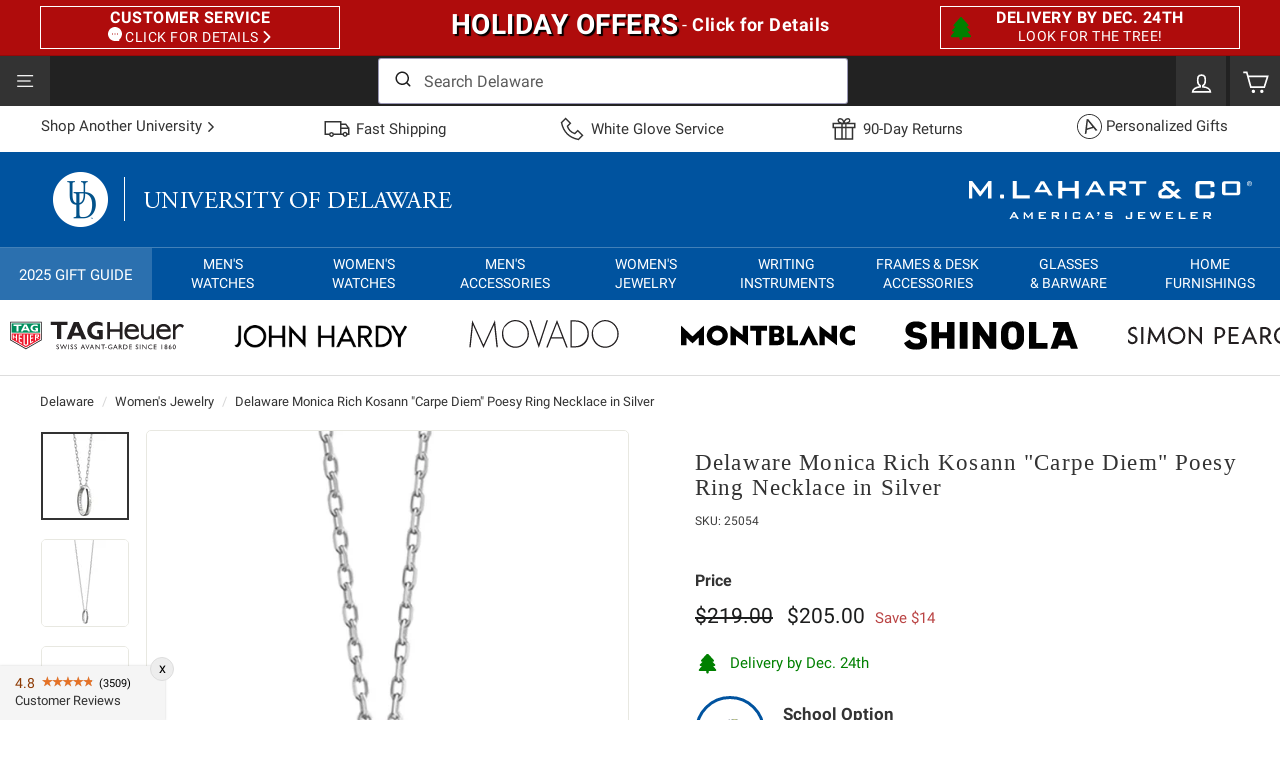

--- FILE ---
content_type: text/html; charset=utf-8
request_url: https://www.mlahart.com/products/delaware-monica-rich-kosann-carpe-diem-poesy-ring-necklace-in-silver
body_size: 68452
content:
<!doctype html>
<html class="no-js" lang="en" dir="ltr">
    <head>
        

            <link href="//www.mlahart.com/cdn/shop/files/delaware-monica-rich-kosann-carpe-diem-poesy-ring-necklace-in-silver-sku-25054-v1-s1s.jpg?v=1707511831&width=590" rel="preload" as="image" fetchpriority="high"><script id="dev_script">window.mL = window.mL || {};window.mL.is_dev = false;document.getElementById('dev_script').remove();</script>
        <meta charset="utf-8">
        <meta http-equiv="X-UA-Compatible" content="IE=edge">
        <meta name="viewport" content="width=device-width,initial-scale=1">
        <meta name="theme-color" content="#000000">
        <meta name="yandex-verification" content="c0d3705123278480">
        <link href="https://www.mlahart.com/products/delaware-monica-rich-kosann-carpe-diem-poesy-ring-necklace-in-silver" rel="canonical">
        <link rel="preload" as="style" href="//www.mlahart.com/cdn/shop/t/5/assets/theme.css?v=120627482786868401411763652127">
        <link rel="preload" as="style" href="//www.mlahart.com/cdn/shop/t/5/assets/mlahart.css?v=23172148382003448761763652126">
        <link rel="preload" as="style" href="//www.mlahart.com/cdn/shop/t/5/assets/ml_2024_autocomplete.css?v=82838048239003347671740061713">
        <link rel="preload" as="script" href="//www.mlahart.com/cdn/shop/t/5/assets/vendor-scripts-v3.js?v=121022418147779291911706296325">
        <link rel="preload" as="script" href="//www.mlahart.com/cdn/shop/t/5/assets/theme_es5.min.js?v=101635007858615887071744307417">
        <link rel="preload" as="script" href="//www.mlahart.com/cdn/shop/t/5/assets/ml_2024_algoliasearch_lite.min.js?v=73247589547416826701704471275">
        <link rel="preload" as="script" href="//www.mlahart.com/cdn/shop/t/5/assets/ml_2024_autocomplete.min.js?v=137986048743628554661709041003"><link href="https://js.sentry-cdn.com/23170561fb434016bff44cd17fc33d4e.min.js" rel="preload" as="script" crossorigin>
        <link href="https://cdn.shopify.com" rel="preconnect">
        <link href="https://img.mlahart.com" rel="dns-prefetch">
        <link href="https://app.mlahart.com" rel="dns-prefetch">        
		

        
<script id="sentry_script">
window.sentryOnLoad = function() {
    Sentry.init({
        release: 'mlahart.4.0',
        environment: 'production_site',
        tracePropagationTargets: [/^http:\/\/127\.0\.0\.1\:9292\//, /^https:\/\/www\.mlahart\.com\//],
        ignoreErrors: ["handle_abandonment_event", "Non-Error promise rejection", "'javaEnabled' is a read-only", "yotpoWidgetsContainer.GetAnalyticsId is not a function"],
        integrations: [],
        beforeSend(event, other) {
            try {
                if (event && event.request && event.request.headers && event.request.headers['User-Agent'] && event.request.headers['User-Agent'].indexOf('HeadlessChrome') !== -1) {
                    return null;
                }
            } catch (err) {
                console.error(err);
            }
            return event;
        }
    });
}
</script>
<script id="sentry_error_monitoring" src="https://js.sentry-cdn.com/23170561fb434016bff44cd17fc33d4e.min.js" crossorigin="anonymous" async></script>

        <script id="ga_script" src="https://app.mlahart.com/config.js" async></script><script id="mlahart_global_config">
!function(d){"use strict";var f,L="G-1SQCXPFBK4".replace("G-","_ga_"),_=["leadsource","utm_source","utm_medium","utm_campaign","ga_uid","ga_sid","shop_handle","mlahart_uid","ml_uid","ml_sid","gclid"],e=d.location.hostname||d.location.host,g="www.mlahart.com"===e,a=[];function y(t){"object"==typeof Sentry?t instanceof Error||"object"==typeof t?Sentry.captureException(t):"string"==typeof t&&Sentry.captureMessage(t):a.push(t)}try{f="127.0.0.1"===e?e:e.split(".").slice(-2).join(".")}catch(t){f=e}function t(){try{localStorage.setItem("x","x"),localStorage.removeItem("x"),d.mL.ls=!0}catch(t){d.mL.ls=!1,d.mL._error("Local Storage is not Available")}function i(e){var t=document.cookie.split("; ").find(function(t){return t.split("=")[0]===e});return t?t.split("=")[1]:null}var t,o,s={};function c(t,e,a,o){var n,r="";a&&((n=new Date).setTime(n.getTime()+24*a*60*60*1e3),r="; expires="+n.toUTCString()),n=o?t+"="+(e||"")+r+"; samesite=strict; path=/":t+"="+(e||"")+r+"; samesite=strict; secure; domain="+f+"; path=/",e!==i(t)&&(document.cookie=n),s[t]||(o=i(t))&&o===e||c(t,e,a,s[t]=!0)}function n(t,e,a){var o;if(200==t)try{o=JSON.parse(e)}catch(t){o={error:!0,error_obj:t},console.error(t)}else o={error:!0,error_obj:{message:"wrong response code",code:t,body_txt:e}};a&&"function"==typeof a&&a(o)}function r(t,e){var a=new XMLHttpRequest;a.open("GET",t,!0),a.setRequestHeader("Content-type","application/json"),a.setRequestHeader("Cache-Control","no-cache"),a.onreadystatechange=function(){if(4===a.readyState)return n(a.status,a.responseText,e)},a.send()}function p(t,e){if(t){e=e||{};try{Shopify.analytics.publish(t,e),mL.is_dev&&console.log(t,e)}catch(t){y(t)}}}function e(){function e(t){for(var e=0,a=!1,o=0,n=_.length;o<n;o+=1){var r=_[o];"ml_sid"===r||"ga_sid"===r?mL.params[r]&&t[r]&&mL.params[r].split(".")[2]===t[r].split(".")[2]||(mL.params[r]&&t[r]&&mL.params[r].split(".")[2]!==t[r].split(".")[2]||mL.params[r]&&!t[r]?t[r]=mL.params[r]:t[r]&&(mL.params[r]=t[r],a=!0)):mL.params[r]&&t[r]&&mL.params[r]===t[r]||(mL.params[r]&&t[r]&&mL.params[r]!==t[r]||mL.params[r]&&!t[r]?(t[r]=mL.params[r],e+=1):t[r]&&(mL.params[r]=t[r],a=!0))}a&&l();var i={attributes:t};!function(t,e){if(!t)return!0;if(e&&e.cart_level_discount_applications&&e.cart_level_discount_applications[0])if(e.cart_level_discount_applications[0].discount_application){if(e.cart_level_discount_applications[0].discount_application.title.toUpperCase()===t.toUpperCase())return!0}else if(e.cart_level_discount_applications[0].title&&e.cart_level_discount_applications[0].title.toUpperCase()===t.toUpperCase())return!0;return!1}(mL.params.promocode,mL.cart)&&(i.discount=mL.params.promocode,e+=1),e&&mL.post_json_req("/cart/update.js",JSON.stringify(i),function(t){mL.cart=t})}mL.cart?e(mL.cart.attributes||{}):r("/cart.js",function(t){mL.cart=t,e(mL.cart.attributes||{})})}function m(){var t="ml_uid",e=i(t);e&&"ML1.1."===e.slice(0,6)?c(t,e,365):c(t,e="ML1.1."+function(){for(var t="";t.length<10;)t+=Math.floor(9*Math.random());return t}()+"."+Math.floor((new Date).getTime()/1e3).toString(),365),mL.params[t]=e}function l(){_.forEach(function(t){var e=mL.params[t],a=i(t),o=!!mL.ls&&localStorage.getItem(t);e?(a!==e&&c(t,e,365),mL.ls&&o!==e&&localStorage.setItem(t,e)):a?(e!==a&&(mL.params[t]=a),mL.ls&&o!==a&&localStorage.setItem(t,a)):o&&(e!==o&&(mL.params[t]=o),a!==o)&&c(t,o,365)})}function a(){var t,e,a,o,n,r;e=i("_ga"),t=i(L),e&&(mL.params.ga_uid=e.toString()),t&&(mL.params.ga_sid=t.toString()),m(),e="ML1.1.",a=i(t="ml_sid"),o=a?a.split("."):[],n=(new Date).getTime(),r=Math.floor(n/1e3).toString(),a&&a.slice(0,6)===e&&6===o.length?new Date(1e3*parseInt(o[3])+18e5).getTime()<n?c(t,a=e+r+"."+r+"."+o[4]+"."+(parseInt(o[5])+1),365):c(t,a=e+o[2]+"."+r+"."+o[4]+"."+o[5],365):c(t,a=e+r+"."+r+"."+r+".1",365),mL.params[t]=a}function u(){l(),e()}d.mL.add_script=function(e,a,t){d.setTimeout(function(){var t=document.createElement("script");t.type="text/javascript",t.src=e,t.id=a||"",document.head.appendChild(t)},t||0)},d.mL.params=(t=d.location.href,o={},-1!==t.indexOf("?")&&t.split("?")[1].replace(/([^=]*)=([^&]*)&*/g,function(t,e,a){o[e]=a}),o),d.mL.cookie_get=i,d.mL.cookie_set=c,d.mL.get_json_req=r,d.mL.post_json_req=function(t,e,a){var o=new XMLHttpRequest;o.open("POST",t,!0),o.setRequestHeader("Content-type","application/json"),o.setRequestHeader("Cache-Control","no-cache"),o.onreadystatechange=function(){if(4===o.readyState)return n(o.status,o.responseText,a)},o.send(e)},d.mL.get_delivery_note=function(t,e,a,o){t="https://app.mlahart.com/api/delivery-notes?sku="+t,e&&(t+="&postalcode="+e),o&&(t+="&holiday=true"),r(t,function(t){"function"==typeof a&&a(t)})},d.mL.event=p,d.mL.watch=function(t,e,a,o){Array.prototype.forEach.call(document.querySelectorAll(t),function(t){t.addEventListener(e,function(t){t="function"==typeof o?o(t):t.target.alt||t.target.innerText;p(a,{text:t})})})},d.mL.watch_one=function(t,e,a,o){(t=document.querySelector(t))&&t.addEventListener(e,function(t){t="function"==typeof o?o(t):t.target.alt||t.target.innerText;p(a,{text:t})})},d.mL.apply_promo_code=function(t){mL.post_json_req(d.Shopify.routes.root+"cart/update.js",JSON.stringify({discount:t}),function(t){console.log("res",t)})},d.mL.is_live=g,d.mL.text_validation=function(t,e){var a,o=t.value;o.length<1||(a=o.replace(/[^\x20-\x7E]/g," "),o!==a&&(t.value=a,e)&&(document.getElementById(e).style.display="block"))},mL.sync_data=u;try{d.addEventListener("load",function(){a(),u()})}catch(t){y(t)}}d.mL=d.mL||{},d.mL._error=y,d.dataLayer=d.dataLayer||[];try{t()}catch(t){console.error(new Error("safe_start failed - "+"_config".toUpperCase())),y(t)}var o=0;d.addEventListener("load",function t(){a.length<1||("object"==typeof Sentry?a.forEach(function(t){t instanceof Error||"object"==typeof t?Sentry.captureException(t):"string"==typeof t&&Sentry.captureMessage(t)}):(o+=1)<5&&setTimeout(function(){t()},500))})}(window);
!function(){var e="G-1SQCXPFBK4",t=(e.replace("G-","_ga_"),["mlahart.com","gotovictorylane.com","myshopify.com","netsuite.com","paypal.com","utexas-gifts.com","shopify.com"]);function a(){window.dataLayer.push(arguments)}a("js",new Date);function n(e){return parseFloat(e).toFixed(2)}function c(e){var t={currency:e.data.productVariant.price.currencyCode,value:n(e.data.productVariant.price.amount),items:[{item_id:e.data.productVariant.sku,item_name:e.data.productVariant.product.title,google_business_vertical:"retail"}]};mL.is_dev&&(t.event_callback=function(e){console.log("view_item - event_callback",t)}),a("event","view_item",t)}function o(e){var t={item_list_id:e.data.collection.id,item_list_name:e.data.collection.title,items:[]};e.data.collection.productVariants.forEach(function(e){t.items.push({item_id:e.sku,item_name:e.product.title,price:n(e.price.amount),item_brand:e.product.vendor})}),mL.is_dev&&(t.event_callback=function(e){console.log("view_item_list - event_callback",t)}),a("event","view_item_list",t)}function i(e){var t={search_term:window.mL.params.query||e.data.searchResult.query||"unknown query"};mL.is_dev&&(t.event_callback=function(e){console.log("search - event_callback",t)}),a("event","search",t)}function r(e){var t={};e.data.cart&&(t={currency:e.data.cart.cost.totalAmount.currencyCode,value:n(e.data.cart.cost.totalAmount.amount),items:[]},e.data.cart.lines.forEach(function(e){t.items.push({item_id:e.merchandise.sku,item_name:e.merchandise.product.title,price:n(e.merchandise.price.amount),quantity:e.quantity,item_brand:e.merchandise.product.vendor})})),mL.is_dev&&(t.event_callback=function(e){console.log("view_cart - event_callback",t)}),a("event","view_cart",t)}function d(e){var e=e.data.cartLine,t={currency:e.cost.totalAmount.currencyCode,value:n(e.cost.totalAmount.amount),items:[{item_id:e.merchandise.sku,item_name:e.merchandise.product.title,price:n(e.merchandise.price.amount),quantity:e.quantity,item_brand:e.merchandise.product.vendor}]};mL.is_dev&&(t.event_callback=function(e){console.log("add_to_cart - event_callback",t)}),a("event","add_to_cart",t)}function m(e){var e=e.data.cartLine,t={currency:e.cost.totalAmount.currencyCode,value:n(e.cost.totalAmount.amount/1e3),items:[{item_id:e.merchandise.sku,item_name:e.merchandise.product.title,price:n(e.merchandise.price.amount/1e3),quantity:e.quantity,item_brand:e.merchandise.product.vendor}]};mL.is_dev&&(t.event_callback=function(e){console.log("remove_from_cart - event_callback",t)}),a("event","remove_from_cart",t)}function l(e){a("event","page_load_time",{loading_time_sec:e.customData.loading_time_sec})}a("consent","update",{ad_storage:"granted",analytics_storage:"granted",ad_user_data:"granted",ad_personalization:"granted"}),a("config",e,{allow_enhanced_conversions:!0,linker:t,server_container_url:"https://app.mlahart.com/mlahartco/"}),a("config","AW-1068273611",{allow_enhanced_conversions:!0,linker:t}),window.addEventListener("message",function(e){e=e.data;if(e.name){var t={search_submitted:i,product_removed_from_cart:m,product_added_to_cart:d,cart_viewed:r,collection_viewed:o,product_viewed:c,page_load_time:l};if(!t[e.name])return!!mL.is_dev&&console.log(_NAME+" - "+e.name+" - ignored");try{t[e.name](e)}catch(e){console.error(e)}}},!1)}();
</script>
            <link href="//www.mlahart.com/cdn/shop/files/favicon-32x32.png?crop=center&height=32&v=1654205023&width=32" rel="shortcut icon" type="image/png">
        <link href="https://img.mlahart.com/apple-touch-icon-57x57.png" rel="apple-touch-icon" sizes="57x57">
        <link href="https://img.mlahart.com/apple-touch-icon-114x114.png" rel="apple-touch-icon" sizes="114x114">
        <link href="https://img.mlahart.com/apple-touch-icon-72x72.png" rel="apple-touch-icon" sizes="72x72">
        <link href="https://img.mlahart.com/apple-touch-icon-144x144.png" rel="apple-touch-icon" sizes="144x144">
        <link href="https://img.mlahart.com/apple-touch-icon-60x60.png" rel="apple-touch-icon" sizes="60x60">
        <link href="https://img.mlahart.com/apple-touch-icon-120x120.png" rel="apple-touch-icon" sizes="120x120">
        <link href="https://img.mlahart.com/apple-touch-icon-76x76.png" rel="apple-touch-icon" sizes="76x76">
        <link href="https://img.mlahart.com/apple-touch-icon-152x152.png" rel="apple-touch-icon" sizes="152x152">
        <link href="https://img.mlahart.com/favicon-196x196.png" rel="icon" type="image/png" sizes="196x196">
        <link href="https://img.mlahart.com/favicon-96x96.png" rel="icon" type="image/png" sizes="96x96">
        <link href="https://img.mlahart.com/favicon-32x32.png" rel="icon" type="image/png" sizes="32x32">
        <link href="https://img.mlahart.com/favicon-16x16.png" rel="icon" type="image/png" sizes="16x16">
        <link href="https://img.mlahart.com/favicon-128.png" rel="icon" type="image/png" sizes="128x128">
        <title>Delaware Monica Rich Kosann &quot;Carpe Diem&quot; Poesy Ring Necklace in Silver | M.LaHart &amp; Co.</title>
            <meta name="description" content="For centuries, poesy rings have carried special messages, delicately engraved. Now available with &quot;DELAWARE&quot; inside the ring and spirited &quot;Carpe Diem&quot; inscribed on the outside. FREE Engraving on this item. Engraving will not delay the processing of your order.">
        <meta property="og:site_name" content="M. LaHart &amp; Co">
<meta property="og:url" content="https://www.mlahart.com/products/delaware-monica-rich-kosann-carpe-diem-poesy-ring-necklace-in-silver">
<meta property="og:title" content="Delaware Monica Rich Kosann &quot;Carpe Diem&quot; Poesy Ring Necklace in Silver">
<meta property="og:type" content="product">
<meta property="og:description" content="For centuries, poesy rings have carried special messages, delicately engraved. Now available with &quot;DELAWARE&quot; inside the ring and spirited &quot;Carpe Diem&quot; inscribed on the outside. FREE Engraving on this item. Engraving will not delay the processing of your order.">
<meta property="og:price:amount" content="205.00">
<meta property="og:price:currency" content="USD">
<meta property="og:image" content="http://www.mlahart.com/cdn/shop/files/delaware-monica-rich-kosann-carpe-diem-poesy-ring-necklace-in-silver-sku-25054-v1-s1s.jpg?v=1707511831">
<meta property="og:image:secure_url" content="https://www.mlahart.com/cdn/shop/files/delaware-monica-rich-kosann-carpe-diem-poesy-ring-necklace-in-silver-sku-25054-v1-s1s.jpg?v=1707511831">
<meta property="og:image:width" content="1200">
<meta property="og:image:height" content="1200">
<meta name="twitter:site" content="@">
<meta name="twitter:card" content="summary_large_image">
<meta name="twitter:title" content="Delaware Monica Rich Kosann "Carpe Diem" Poesy Ring Necklace in Silver">
<meta name="twitter:description" content="For centuries, poesy rings have carried special messages, delicately engraved. Now available with &quot;DELAWARE&quot; inside the ring and spirited &quot;Carpe Diem&quot; inscribed on the outside. FREE Engraving on this item. Engraving will not delay the processing of your order.">
<link href="//www.mlahart.com/cdn/shop/t/5/assets/theme.css?v=120627482786868401411763652127" rel="stylesheet" type="text/css" media="all">
        <style data-shopify>
	:root {
	  --typeHeaderPrimary: "New York";
	  --typeHeaderFallback: Iowan Old Style, Apple Garamond, Baskerville, Times New Roman, Droid Serif, Times, Source Serif Pro, serif, Apple Color Emoji, Segoe UI Emoji, Segoe UI Symbol;
	  --typeHeaderSize: 27px;
	  --typeHeaderWeight: 400;
	  --typeHeaderLineHeight: 1.1;
	  --typeHeaderSpacing: 0.05em;
	  --typeBasePrimary:"system_ui";
	  --typeBaseFallback:-apple-system, 'Segoe UI', Roboto, 'Helvetica Neue', 'Noto Sans', 'Liberation Sans', Arial, sans-serif, 'Apple Color Emoji', 'Segoe UI Emoji', 'Segoe UI Symbol', 'Noto Color Emoji';
	  --typeBaseSize: 15px;
	  --typeBaseWeight: 400;
	  --typeBaseSpacing: 0.0em;
	  --typeBaseLineHeight: 1.4;
	  --colorSmallImageBg: #ffffff;
	  --colorSmallImageBgDark: #f7f7f7;
	  --colorLargeImageBg: #e7e7e7;
	  --colorLargeImageBgLight: #ffffff;
	  --iconWeight: 4px;
	  --iconLinecaps: miter;
	  --buttonRadius: 3px;
	    --btnPadding: 11px 25px;
	  --roundness: 0px;
	  --gridThickness: 0px;
	  --productTileMargin: 4%;
	  --collectionTileMargin: 0%;
	  --swatchSize: 40px;
	}

	@media screen and (max-width: 768px) {
	  :root {
	    --typeBaseSize: 13px;
	    --roundness: 0px;
	      --btnPadding: 9px 17px;
	    }
	}
</style>

        <link href="//www.mlahart.com/cdn/shop/t/5/assets/mlahart.css?v=23172148382003448761763652126" rel="stylesheet" type="text/css" media="all">
 
        <script>
            document.documentElement.className = document.documentElement.className.replace('no-js', 'js');
            window.theme = window.theme || {};
            theme.routes = {
                home: "/",
                collections: "/collections",
                cart: "/cart.js",
                cartPage: "/cart",
                cartAdd: "/cart/add.js",
                cartChange: "/cart/change.js",
                search: "/search"
            };
            theme.strings = {
                soldOut: "Sold Out",
                unavailable: "Unavailable",
                inStockLabel: "In stock, ready to ship",
                stockLabel: "Low stock - [count] items left",
                willNotShipUntil: "Ready to ship [date]",
                willBeInStockAfter: "Back in stock [date]",
                waitingForStock: "Inventory on the way",
                savePrice: "Save [saved_amount]",
                cartEmpty: "Your cart is currently empty.",
                cartTermsConfirmation: "You must agree with the terms and conditions of sales to check out",
                searchCollections: "Collections:",
                searchPages: "Pages:",
                searchArticles: "Articles:"
            };
            theme.settings = {
                dynamicVariantsEnable: true,
                cartType: "page",
                isCustomerTemplate: false,
                moneyFormat: "${{amount}}",
                saveType: "dollar",
                productImageSize: "square",
                productImageCover: false,
                predictiveSearch: false,
                predictiveSearchType: "product",
                superScriptSetting: false,
                superScriptPrice: false,
                quickView: false,
                quickAdd: false
            };
        </script>

        <script>window.performance && window.performance.mark && window.performance.mark('shopify.content_for_header.start');</script><meta id="shopify-digital-wallet" name="shopify-digital-wallet" content="/61358047413/digital_wallets/dialog">
<meta name="shopify-checkout-api-token" content="f11e5b5c8c64e0ab1201536ef8669bc3">
<meta id="in-context-paypal-metadata" data-shop-id="61358047413" data-venmo-supported="false" data-environment="production" data-locale="en_US" data-paypal-v4="true" data-currency="USD">
<link rel="alternate" type="application/json+oembed" href="https://www.mlahart.com/products/delaware-monica-rich-kosann-carpe-diem-poesy-ring-necklace-in-silver.oembed">
<script async="async" src="/checkouts/internal/preloads.js?locale=en-US"></script>
<link rel="preconnect" href="https://shop.app" crossorigin="anonymous">
<script async="async" src="https://shop.app/checkouts/internal/preloads.js?locale=en-US&shop_id=61358047413" crossorigin="anonymous"></script>
<script id="apple-pay-shop-capabilities" type="application/json">{"shopId":61358047413,"countryCode":"US","currencyCode":"USD","merchantCapabilities":["supports3DS"],"merchantId":"gid:\/\/shopify\/Shop\/61358047413","merchantName":"M. LaHart \u0026 Co","requiredBillingContactFields":["postalAddress","email","phone"],"requiredShippingContactFields":["postalAddress","email","phone"],"shippingType":"shipping","supportedNetworks":["visa","masterCard","amex","discover","elo","jcb"],"total":{"type":"pending","label":"M. LaHart \u0026 Co","amount":"1.00"},"shopifyPaymentsEnabled":true,"supportsSubscriptions":true}</script>
<script id="shopify-features" type="application/json">{"accessToken":"f11e5b5c8c64e0ab1201536ef8669bc3","betas":["rich-media-storefront-analytics"],"domain":"www.mlahart.com","predictiveSearch":true,"shopId":61358047413,"locale":"en"}</script>
<script>var Shopify = Shopify || {};
Shopify.shop = "mlahart.myshopify.com";
Shopify.locale = "en";
Shopify.currency = {"active":"USD","rate":"1.0"};
Shopify.country = "US";
Shopify.theme = {"name":"Expanse - Master","id":129946321077,"schema_name":"Expanse","schema_version":"3.0.1","theme_store_id":902,"role":"main"};
Shopify.theme.handle = "null";
Shopify.theme.style = {"id":null,"handle":null};
Shopify.cdnHost = "www.mlahart.com/cdn";
Shopify.routes = Shopify.routes || {};
Shopify.routes.root = "/";</script>
<script type="module">!function(o){(o.Shopify=o.Shopify||{}).modules=!0}(window);</script>
<script>!function(o){function n(){var o=[];function n(){o.push(Array.prototype.slice.apply(arguments))}return n.q=o,n}var t=o.Shopify=o.Shopify||{};t.loadFeatures=n(),t.autoloadFeatures=n()}(window);</script>
<script>
  window.ShopifyPay = window.ShopifyPay || {};
  window.ShopifyPay.apiHost = "shop.app\/pay";
  window.ShopifyPay.redirectState = null;
</script>
<script id="shop-js-analytics" type="application/json">{"pageType":"product"}</script>
<script defer="defer" async type="module" src="//www.mlahart.com/cdn/shopifycloud/shop-js/modules/v2/client.init-shop-cart-sync_D0dqhulL.en.esm.js"></script>
<script defer="defer" async type="module" src="//www.mlahart.com/cdn/shopifycloud/shop-js/modules/v2/chunk.common_CpVO7qML.esm.js"></script>
<script type="module">
  await import("//www.mlahart.com/cdn/shopifycloud/shop-js/modules/v2/client.init-shop-cart-sync_D0dqhulL.en.esm.js");
await import("//www.mlahart.com/cdn/shopifycloud/shop-js/modules/v2/chunk.common_CpVO7qML.esm.js");

  window.Shopify.SignInWithShop?.initShopCartSync?.({"fedCMEnabled":true,"windoidEnabled":true});

</script>
<script defer="defer" async type="module" src="//www.mlahart.com/cdn/shopifycloud/shop-js/modules/v2/client.payment-terms_BmrqWn8r.en.esm.js"></script>
<script defer="defer" async type="module" src="//www.mlahart.com/cdn/shopifycloud/shop-js/modules/v2/chunk.common_CpVO7qML.esm.js"></script>
<script defer="defer" async type="module" src="//www.mlahart.com/cdn/shopifycloud/shop-js/modules/v2/chunk.modal_DKF6x0Jh.esm.js"></script>
<script type="module">
  await import("//www.mlahart.com/cdn/shopifycloud/shop-js/modules/v2/client.payment-terms_BmrqWn8r.en.esm.js");
await import("//www.mlahart.com/cdn/shopifycloud/shop-js/modules/v2/chunk.common_CpVO7qML.esm.js");
await import("//www.mlahart.com/cdn/shopifycloud/shop-js/modules/v2/chunk.modal_DKF6x0Jh.esm.js");

  
</script>
<script>
  window.Shopify = window.Shopify || {};
  if (!window.Shopify.featureAssets) window.Shopify.featureAssets = {};
  window.Shopify.featureAssets['shop-js'] = {"shop-cart-sync":["modules/v2/client.shop-cart-sync_D9bwt38V.en.esm.js","modules/v2/chunk.common_CpVO7qML.esm.js"],"init-fed-cm":["modules/v2/client.init-fed-cm_BJ8NPuHe.en.esm.js","modules/v2/chunk.common_CpVO7qML.esm.js"],"init-shop-email-lookup-coordinator":["modules/v2/client.init-shop-email-lookup-coordinator_pVrP2-kG.en.esm.js","modules/v2/chunk.common_CpVO7qML.esm.js"],"shop-cash-offers":["modules/v2/client.shop-cash-offers_CNh7FWN-.en.esm.js","modules/v2/chunk.common_CpVO7qML.esm.js","modules/v2/chunk.modal_DKF6x0Jh.esm.js"],"init-shop-cart-sync":["modules/v2/client.init-shop-cart-sync_D0dqhulL.en.esm.js","modules/v2/chunk.common_CpVO7qML.esm.js"],"init-windoid":["modules/v2/client.init-windoid_DaoAelzT.en.esm.js","modules/v2/chunk.common_CpVO7qML.esm.js"],"shop-toast-manager":["modules/v2/client.shop-toast-manager_1DND8Tac.en.esm.js","modules/v2/chunk.common_CpVO7qML.esm.js"],"pay-button":["modules/v2/client.pay-button_CFeQi1r6.en.esm.js","modules/v2/chunk.common_CpVO7qML.esm.js"],"shop-button":["modules/v2/client.shop-button_Ca94MDdQ.en.esm.js","modules/v2/chunk.common_CpVO7qML.esm.js"],"shop-login-button":["modules/v2/client.shop-login-button_DPYNfp1Z.en.esm.js","modules/v2/chunk.common_CpVO7qML.esm.js","modules/v2/chunk.modal_DKF6x0Jh.esm.js"],"avatar":["modules/v2/client.avatar_BTnouDA3.en.esm.js"],"shop-follow-button":["modules/v2/client.shop-follow-button_BMKh4nJE.en.esm.js","modules/v2/chunk.common_CpVO7qML.esm.js","modules/v2/chunk.modal_DKF6x0Jh.esm.js"],"init-customer-accounts-sign-up":["modules/v2/client.init-customer-accounts-sign-up_CJXi5kRN.en.esm.js","modules/v2/client.shop-login-button_DPYNfp1Z.en.esm.js","modules/v2/chunk.common_CpVO7qML.esm.js","modules/v2/chunk.modal_DKF6x0Jh.esm.js"],"init-shop-for-new-customer-accounts":["modules/v2/client.init-shop-for-new-customer-accounts_BoBxkgWu.en.esm.js","modules/v2/client.shop-login-button_DPYNfp1Z.en.esm.js","modules/v2/chunk.common_CpVO7qML.esm.js","modules/v2/chunk.modal_DKF6x0Jh.esm.js"],"init-customer-accounts":["modules/v2/client.init-customer-accounts_DCuDTzpR.en.esm.js","modules/v2/client.shop-login-button_DPYNfp1Z.en.esm.js","modules/v2/chunk.common_CpVO7qML.esm.js","modules/v2/chunk.modal_DKF6x0Jh.esm.js"],"checkout-modal":["modules/v2/client.checkout-modal_U_3e4VxF.en.esm.js","modules/v2/chunk.common_CpVO7qML.esm.js","modules/v2/chunk.modal_DKF6x0Jh.esm.js"],"lead-capture":["modules/v2/client.lead-capture_DEgn0Z8u.en.esm.js","modules/v2/chunk.common_CpVO7qML.esm.js","modules/v2/chunk.modal_DKF6x0Jh.esm.js"],"shop-login":["modules/v2/client.shop-login_CoM5QKZ_.en.esm.js","modules/v2/chunk.common_CpVO7qML.esm.js","modules/v2/chunk.modal_DKF6x0Jh.esm.js"],"payment-terms":["modules/v2/client.payment-terms_BmrqWn8r.en.esm.js","modules/v2/chunk.common_CpVO7qML.esm.js","modules/v2/chunk.modal_DKF6x0Jh.esm.js"]};
</script>
<script id="__st">var __st={"a":61358047413,"offset":-18000,"reqid":"4f30e6d3-08dd-4782-aab2-e1db62f7bf86-1763988567","pageurl":"www.mlahart.com\/products\/delaware-monica-rich-kosann-carpe-diem-poesy-ring-necklace-in-silver","u":"c603efd9bbfa","p":"product","rtyp":"product","rid":7292822094005};</script>
<script>window.ShopifyPaypalV4VisibilityTracking = true;</script>
<script id="captcha-bootstrap">!function(){'use strict';const t='contact',e='account',n='new_comment',o=[[t,t],['blogs',n],['comments',n],[t,'customer']],c=[[e,'customer_login'],[e,'guest_login'],[e,'recover_customer_password'],[e,'create_customer']],r=t=>t.map((([t,e])=>`form[action*='/${t}']:not([data-nocaptcha='true']) input[name='form_type'][value='${e}']`)).join(','),a=t=>()=>t?[...document.querySelectorAll(t)].map((t=>t.form)):[];function s(){const t=[...o],e=r(t);return a(e)}const i='password',u='form_key',d=['recaptcha-v3-token','g-recaptcha-response','h-captcha-response',i],f=()=>{try{return window.sessionStorage}catch{return}},m='__shopify_v',_=t=>t.elements[u];function p(t,e,n=!1){try{const o=window.sessionStorage,c=JSON.parse(o.getItem(e)),{data:r}=function(t){const{data:e,action:n}=t;return t[m]||n?{data:e,action:n}:{data:t,action:n}}(c);for(const[e,n]of Object.entries(r))t.elements[e]&&(t.elements[e].value=n);n&&o.removeItem(e)}catch(o){console.error('form repopulation failed',{error:o})}}const l='form_type',E='cptcha';function T(t){t.dataset[E]=!0}const w=window,h=w.document,L='Shopify',v='ce_forms',y='captcha';let A=!1;((t,e)=>{const n=(g='f06e6c50-85a8-45c8-87d0-21a2b65856fe',I='https://cdn.shopify.com/shopifycloud/storefront-forms-hcaptcha/ce_storefront_forms_captcha_hcaptcha.v1.5.2.iife.js',D={infoText:'Protected by hCaptcha',privacyText:'Privacy',termsText:'Terms'},(t,e,n)=>{const o=w[L][v],c=o.bindForm;if(c)return c(t,g,e,D).then(n);var r;o.q.push([[t,g,e,D],n]),r=I,A||(h.body.append(Object.assign(h.createElement('script'),{id:'captcha-provider',async:!0,src:r})),A=!0)});var g,I,D;w[L]=w[L]||{},w[L][v]=w[L][v]||{},w[L][v].q=[],w[L][y]=w[L][y]||{},w[L][y].protect=function(t,e){n(t,void 0,e),T(t)},Object.freeze(w[L][y]),function(t,e,n,w,h,L){const[v,y,A,g]=function(t,e,n){const i=e?o:[],u=t?c:[],d=[...i,...u],f=r(d),m=r(i),_=r(d.filter((([t,e])=>n.includes(e))));return[a(f),a(m),a(_),s()]}(w,h,L),I=t=>{const e=t.target;return e instanceof HTMLFormElement?e:e&&e.form},D=t=>v().includes(t);t.addEventListener('submit',(t=>{const e=I(t);if(!e)return;const n=D(e)&&!e.dataset.hcaptchaBound&&!e.dataset.recaptchaBound,o=_(e),c=g().includes(e)&&(!o||!o.value);(n||c)&&t.preventDefault(),c&&!n&&(function(t){try{if(!f())return;!function(t){const e=f();if(!e)return;const n=_(t);if(!n)return;const o=n.value;o&&e.removeItem(o)}(t);const e=Array.from(Array(32),(()=>Math.random().toString(36)[2])).join('');!function(t,e){_(t)||t.append(Object.assign(document.createElement('input'),{type:'hidden',name:u})),t.elements[u].value=e}(t,e),function(t,e){const n=f();if(!n)return;const o=[...t.querySelectorAll(`input[type='${i}']`)].map((({name:t})=>t)),c=[...d,...o],r={};for(const[a,s]of new FormData(t).entries())c.includes(a)||(r[a]=s);n.setItem(e,JSON.stringify({[m]:1,action:t.action,data:r}))}(t,e)}catch(e){console.error('failed to persist form',e)}}(e),e.submit())}));const S=(t,e)=>{t&&!t.dataset[E]&&(n(t,e.some((e=>e===t))),T(t))};for(const o of['focusin','change'])t.addEventListener(o,(t=>{const e=I(t);D(e)&&S(e,y())}));const B=e.get('form_key'),M=e.get(l),P=B&&M;t.addEventListener('DOMContentLoaded',(()=>{const t=y();if(P)for(const e of t)e.elements[l].value===M&&p(e,B);[...new Set([...A(),...v().filter((t=>'true'===t.dataset.shopifyCaptcha))])].forEach((e=>S(e,t)))}))}(h,new URLSearchParams(w.location.search),n,t,e,['guest_login'])})(!0,!0)}();</script>
<script integrity="sha256-52AcMU7V7pcBOXWImdc/TAGTFKeNjmkeM1Pvks/DTgc=" data-source-attribution="shopify.loadfeatures" defer="defer" src="//www.mlahart.com/cdn/shopifycloud/storefront/assets/storefront/load_feature-81c60534.js" crossorigin="anonymous"></script>
<script crossorigin="anonymous" defer="defer" src="//www.mlahart.com/cdn/shopifycloud/storefront/assets/shopify_pay/storefront-65b4c6d7.js?v=20250812"></script>
<script data-source-attribution="shopify.dynamic_checkout.dynamic.init">var Shopify=Shopify||{};Shopify.PaymentButton=Shopify.PaymentButton||{isStorefrontPortableWallets:!0,init:function(){window.Shopify.PaymentButton.init=function(){};var t=document.createElement("script");t.src="https://www.mlahart.com/cdn/shopifycloud/portable-wallets/latest/portable-wallets.en.js",t.type="module",document.head.appendChild(t)}};
</script>
<script data-source-attribution="shopify.dynamic_checkout.buyer_consent">
  function portableWalletsHideBuyerConsent(e){var t=document.getElementById("shopify-buyer-consent"),n=document.getElementById("shopify-subscription-policy-button");t&&n&&(t.classList.add("hidden"),t.setAttribute("aria-hidden","true"),n.removeEventListener("click",e))}function portableWalletsShowBuyerConsent(e){var t=document.getElementById("shopify-buyer-consent"),n=document.getElementById("shopify-subscription-policy-button");t&&n&&(t.classList.remove("hidden"),t.removeAttribute("aria-hidden"),n.addEventListener("click",e))}window.Shopify?.PaymentButton&&(window.Shopify.PaymentButton.hideBuyerConsent=portableWalletsHideBuyerConsent,window.Shopify.PaymentButton.showBuyerConsent=portableWalletsShowBuyerConsent);
</script>
<script data-source-attribution="shopify.dynamic_checkout.cart.bootstrap">document.addEventListener("DOMContentLoaded",(function(){function t(){return document.querySelector("shopify-accelerated-checkout-cart, shopify-accelerated-checkout")}if(t())Shopify.PaymentButton.init();else{new MutationObserver((function(e,n){t()&&(Shopify.PaymentButton.init(),n.disconnect())})).observe(document.body,{childList:!0,subtree:!0})}}));
</script>
<link id="shopify-accelerated-checkout-styles" rel="stylesheet" media="screen" href="https://www.mlahart.com/cdn/shopifycloud/portable-wallets/latest/accelerated-checkout-backwards-compat.css" crossorigin="anonymous">
<style id="shopify-accelerated-checkout-cart">
        #shopify-buyer-consent {
  margin-top: 1em;
  display: inline-block;
  width: 100%;
}

#shopify-buyer-consent.hidden {
  display: none;
}

#shopify-subscription-policy-button {
  background: none;
  border: none;
  padding: 0;
  text-decoration: underline;
  font-size: inherit;
  cursor: pointer;
}

#shopify-subscription-policy-button::before {
  box-shadow: none;
}

      </style>

<script>window.performance && window.performance.mark && window.performance.mark('shopify.content_for_header.end');</script>
<script src="//www.mlahart.com/cdn/shop/t/5/assets/vendor-scripts-v3.js?v=121022418147779291911706296325" defer="defer"></script>        
        <script src="//www.mlahart.com/cdn/shop/t/5/assets/theme_es5.min.js?v=101635007858615887071744307417" defer="defer"></script><!-- BEGIN app block: shopify://apps/triplewhale/blocks/triple_pixel_snippet/483d496b-3f1a-4609-aea7-8eee3b6b7a2a --><link rel='preconnect dns-prefetch' href='https://api.config-security.com/' crossorigin />
<link rel='preconnect dns-prefetch' href='https://conf.config-security.com/' crossorigin />
<script>
/* >> TriplePixel :: start*/
window.TriplePixelData={TripleName:"mlahart.myshopify.com",ver:"2.16",plat:"SHOPIFY",isHeadless:false,src:'SHOPIFY_EXT',product:{id:"7292822094005",name:`Delaware Monica Rich Kosann &quot;Carpe Diem&quot; Poesy Ring Necklace in Silver`,price:"205.00",variant:"42288814358709"},search:"",collection:"",cart:"page",template:"product",curr:"USD" || "USD"},function(W,H,A,L,E,_,B,N){function O(U,T,P,H,R){void 0===R&&(R=!1),H=new XMLHttpRequest,P?(H.open("POST",U,!0),H.setRequestHeader("Content-Type","text/plain")):H.open("GET",U,!0),H.send(JSON.stringify(P||{})),H.onreadystatechange=function(){4===H.readyState&&200===H.status?(R=H.responseText,U.includes("/first")?eval(R):P||(N[B]=R)):(299<H.status||H.status<200)&&T&&!R&&(R=!0,O(U,T-1,P))}}if(N=window,!N[H+"sn"]){N[H+"sn"]=1,L=function(){return Date.now().toString(36)+"_"+Math.random().toString(36)};try{A.setItem(H,1+(0|A.getItem(H)||0)),(E=JSON.parse(A.getItem(H+"U")||"[]")).push({u:location.href,r:document.referrer,t:Date.now(),id:L()}),A.setItem(H+"U",JSON.stringify(E))}catch(e){}var i,m,p;A.getItem('"!nC`')||(_=A,A=N,A[H]||(E=A[H]=function(t,e,i){return void 0===i&&(i=[]),"State"==t?E.s:(W=L(),(E._q=E._q||[]).push([W,t,e].concat(i)),W)},E.s="Installed",E._q=[],E.ch=W,B="configSecurityConfModel",N[B]=1,O("https://conf.config-security.com/model",5),i=L(),m=A[atob("c2NyZWVu")],_.setItem("di_pmt_wt",i),p={id:i,action:"profile",avatar:_.getItem("auth-security_rand_salt_"),time:m[atob("d2lkdGg=")]+":"+m[atob("aGVpZ2h0")],host:A.TriplePixelData.TripleName,plat:A.TriplePixelData.plat,url:window.location.href.slice(0,500),ref:document.referrer,ver:A.TriplePixelData.ver},O("https://api.config-security.com/event",5,p),O("https://api.config-security.com/first?host=".concat(p.host,"&plat=").concat(p.plat),5)))}}("","TriplePixel",localStorage);
/* << TriplePixel :: end*/
</script>



<!-- END app block --><!-- BEGIN app block: shopify://apps/yotpo-product-reviews/blocks/settings/eb7dfd7d-db44-4334-bc49-c893b51b36cf -->


  <script type="text/javascript" src="https://cdn-widgetsrepository.yotpo.com/v1/loader/tPTIkp4fFR0aSLEx3d0yTGtsmgQcTj02a8JhxLPl?languageCode=en" async></script>



  
<!-- END app block --><script src="https://cdn.shopify.com/extensions/0199755e-0e31-7942-8a35-24fdceb4a9ca/criteo-event-tracking-34/assets/index.js" type="text/javascript" defer="defer"></script>
<link href="https://monorail-edge.shopifysvc.com" rel="dns-prefetch">
<script>(function(){if ("sendBeacon" in navigator && "performance" in window) {try {var session_token_from_headers = performance.getEntriesByType('navigation')[0].serverTiming.find(x => x.name == '_s').description;} catch {var session_token_from_headers = undefined;}var session_cookie_matches = document.cookie.match(/_shopify_s=([^;]*)/);var session_token_from_cookie = session_cookie_matches && session_cookie_matches.length === 2 ? session_cookie_matches[1] : "";var session_token = session_token_from_headers || session_token_from_cookie || "";function handle_abandonment_event(e) {var entries = performance.getEntries().filter(function(entry) {return /monorail-edge.shopifysvc.com/.test(entry.name);});if (!window.abandonment_tracked && entries.length === 0) {window.abandonment_tracked = true;var currentMs = Date.now();var navigation_start = performance.timing.navigationStart;var payload = {shop_id: 61358047413,url: window.location.href,navigation_start,duration: currentMs - navigation_start,session_token,page_type: "product"};window.navigator.sendBeacon("https://monorail-edge.shopifysvc.com/v1/produce", JSON.stringify({schema_id: "online_store_buyer_site_abandonment/1.1",payload: payload,metadata: {event_created_at_ms: currentMs,event_sent_at_ms: currentMs}}));}}window.addEventListener('pagehide', handle_abandonment_event);}}());</script>
<script id="web-pixels-manager-setup">(function e(e,d,r,n,o){if(void 0===o&&(o={}),!Boolean(null===(a=null===(i=window.Shopify)||void 0===i?void 0:i.analytics)||void 0===a?void 0:a.replayQueue)){var i,a;window.Shopify=window.Shopify||{};var t=window.Shopify;t.analytics=t.analytics||{};var s=t.analytics;s.replayQueue=[],s.publish=function(e,d,r){return s.replayQueue.push([e,d,r]),!0};try{self.performance.mark("wpm:start")}catch(e){}var l=function(){var e={modern:/Edge?\/(1{2}[4-9]|1[2-9]\d|[2-9]\d{2}|\d{4,})\.\d+(\.\d+|)|Firefox\/(1{2}[4-9]|1[2-9]\d|[2-9]\d{2}|\d{4,})\.\d+(\.\d+|)|Chrom(ium|e)\/(9{2}|\d{3,})\.\d+(\.\d+|)|(Maci|X1{2}).+ Version\/(15\.\d+|(1[6-9]|[2-9]\d|\d{3,})\.\d+)([,.]\d+|)( \(\w+\)|)( Mobile\/\w+|) Safari\/|Chrome.+OPR\/(9{2}|\d{3,})\.\d+\.\d+|(CPU[ +]OS|iPhone[ +]OS|CPU[ +]iPhone|CPU IPhone OS|CPU iPad OS)[ +]+(15[._]\d+|(1[6-9]|[2-9]\d|\d{3,})[._]\d+)([._]\d+|)|Android:?[ /-](13[3-9]|1[4-9]\d|[2-9]\d{2}|\d{4,})(\.\d+|)(\.\d+|)|Android.+Firefox\/(13[5-9]|1[4-9]\d|[2-9]\d{2}|\d{4,})\.\d+(\.\d+|)|Android.+Chrom(ium|e)\/(13[3-9]|1[4-9]\d|[2-9]\d{2}|\d{4,})\.\d+(\.\d+|)|SamsungBrowser\/([2-9]\d|\d{3,})\.\d+/,legacy:/Edge?\/(1[6-9]|[2-9]\d|\d{3,})\.\d+(\.\d+|)|Firefox\/(5[4-9]|[6-9]\d|\d{3,})\.\d+(\.\d+|)|Chrom(ium|e)\/(5[1-9]|[6-9]\d|\d{3,})\.\d+(\.\d+|)([\d.]+$|.*Safari\/(?![\d.]+ Edge\/[\d.]+$))|(Maci|X1{2}).+ Version\/(10\.\d+|(1[1-9]|[2-9]\d|\d{3,})\.\d+)([,.]\d+|)( \(\w+\)|)( Mobile\/\w+|) Safari\/|Chrome.+OPR\/(3[89]|[4-9]\d|\d{3,})\.\d+\.\d+|(CPU[ +]OS|iPhone[ +]OS|CPU[ +]iPhone|CPU IPhone OS|CPU iPad OS)[ +]+(10[._]\d+|(1[1-9]|[2-9]\d|\d{3,})[._]\d+)([._]\d+|)|Android:?[ /-](13[3-9]|1[4-9]\d|[2-9]\d{2}|\d{4,})(\.\d+|)(\.\d+|)|Mobile Safari.+OPR\/([89]\d|\d{3,})\.\d+\.\d+|Android.+Firefox\/(13[5-9]|1[4-9]\d|[2-9]\d{2}|\d{4,})\.\d+(\.\d+|)|Android.+Chrom(ium|e)\/(13[3-9]|1[4-9]\d|[2-9]\d{2}|\d{4,})\.\d+(\.\d+|)|Android.+(UC? ?Browser|UCWEB|U3)[ /]?(15\.([5-9]|\d{2,})|(1[6-9]|[2-9]\d|\d{3,})\.\d+)\.\d+|SamsungBrowser\/(5\.\d+|([6-9]|\d{2,})\.\d+)|Android.+MQ{2}Browser\/(14(\.(9|\d{2,})|)|(1[5-9]|[2-9]\d|\d{3,})(\.\d+|))(\.\d+|)|K[Aa][Ii]OS\/(3\.\d+|([4-9]|\d{2,})\.\d+)(\.\d+|)/},d=e.modern,r=e.legacy,n=navigator.userAgent;return n.match(d)?"modern":n.match(r)?"legacy":"unknown"}(),u="modern"===l?"modern":"legacy",c=(null!=n?n:{modern:"",legacy:""})[u],f=function(e){return[e.baseUrl,"/wpm","/b",e.hashVersion,"modern"===e.buildTarget?"m":"l",".js"].join("")}({baseUrl:d,hashVersion:r,buildTarget:u}),m=function(e){var d=e.version,r=e.bundleTarget,n=e.surface,o=e.pageUrl,i=e.monorailEndpoint;return{emit:function(e){var a=e.status,t=e.errorMsg,s=(new Date).getTime(),l=JSON.stringify({metadata:{event_sent_at_ms:s},events:[{schema_id:"web_pixels_manager_load/3.1",payload:{version:d,bundle_target:r,page_url:o,status:a,surface:n,error_msg:t},metadata:{event_created_at_ms:s}}]});if(!i)return console&&console.warn&&console.warn("[Web Pixels Manager] No Monorail endpoint provided, skipping logging."),!1;try{return self.navigator.sendBeacon.bind(self.navigator)(i,l)}catch(e){}var u=new XMLHttpRequest;try{return u.open("POST",i,!0),u.setRequestHeader("Content-Type","text/plain"),u.send(l),!0}catch(e){return console&&console.warn&&console.warn("[Web Pixels Manager] Got an unhandled error while logging to Monorail."),!1}}}}({version:r,bundleTarget:l,surface:e.surface,pageUrl:self.location.href,monorailEndpoint:e.monorailEndpoint});try{o.browserTarget=l,function(e){var d=e.src,r=e.async,n=void 0===r||r,o=e.onload,i=e.onerror,a=e.sri,t=e.scriptDataAttributes,s=void 0===t?{}:t,l=document.createElement("script"),u=document.querySelector("head"),c=document.querySelector("body");if(l.async=n,l.src=d,a&&(l.integrity=a,l.crossOrigin="anonymous"),s)for(var f in s)if(Object.prototype.hasOwnProperty.call(s,f))try{l.dataset[f]=s[f]}catch(e){}if(o&&l.addEventListener("load",o),i&&l.addEventListener("error",i),u)u.appendChild(l);else{if(!c)throw new Error("Did not find a head or body element to append the script");c.appendChild(l)}}({src:f,async:!0,onload:function(){if(!function(){var e,d;return Boolean(null===(d=null===(e=window.Shopify)||void 0===e?void 0:e.analytics)||void 0===d?void 0:d.initialized)}()){var d=window.webPixelsManager.init(e)||void 0;if(d){var r=window.Shopify.analytics;r.replayQueue.forEach((function(e){var r=e[0],n=e[1],o=e[2];d.publishCustomEvent(r,n,o)})),r.replayQueue=[],r.publish=d.publishCustomEvent,r.visitor=d.visitor,r.initialized=!0}}},onerror:function(){return m.emit({status:"failed",errorMsg:"".concat(f," has failed to load")})},sri:function(e){var d=/^sha384-[A-Za-z0-9+/=]+$/;return"string"==typeof e&&d.test(e)}(c)?c:"",scriptDataAttributes:o}),m.emit({status:"loading"})}catch(e){m.emit({status:"failed",errorMsg:(null==e?void 0:e.message)||"Unknown error"})}}})({shopId: 61358047413,storefrontBaseUrl: "https://www.mlahart.com",extensionsBaseUrl: "https://extensions.shopifycdn.com/cdn/shopifycloud/web-pixels-manager",monorailEndpoint: "https://monorail-edge.shopifysvc.com/unstable/produce_batch",surface: "storefront-renderer",enabledBetaFlags: ["2dca8a86"],webPixelsConfigList: [{"id":"663158965","configuration":"{\"shopId\":\"mlahart.myshopify.com\"}","eventPayloadVersion":"v1","runtimeContext":"STRICT","scriptVersion":"d587b16acc2428bcc7719dbfbbdeb2df","type":"APP","apiClientId":2753413,"privacyPurposes":["ANALYTICS","MARKETING","SALE_OF_DATA"],"dataSharingAdjustments":{"protectedCustomerApprovalScopes":["read_customer_address","read_customer_email","read_customer_name","read_customer_personal_data","read_customer_phone"]}},{"id":"182386869","configuration":"{\"partnerId\": \"54250\", \"environment\": \"prod\", \"countryCode\": \"US\", \"logLevel\": \"none\"}","eventPayloadVersion":"v1","runtimeContext":"STRICT","scriptVersion":"3add57fd2056b63da5cf857b4ed8b1f3","type":"APP","apiClientId":5829751,"privacyPurposes":["ANALYTICS","MARKETING","SALE_OF_DATA"],"dataSharingAdjustments":{"protectedCustomerApprovalScopes":[]}},{"id":"150700213","configuration":"{\"pixel_id\":\"710006952449865\",\"pixel_type\":\"facebook_pixel\",\"metaapp_system_user_token\":\"-\"}","eventPayloadVersion":"v1","runtimeContext":"OPEN","scriptVersion":"ca16bc87fe92b6042fbaa3acc2fbdaa6","type":"APP","apiClientId":2329312,"privacyPurposes":["ANALYTICS","MARKETING","SALE_OF_DATA"],"dataSharingAdjustments":{"protectedCustomerApprovalScopes":["read_customer_address","read_customer_email","read_customer_name","read_customer_personal_data","read_customer_phone"]}},{"id":"97091765","configuration":"{\"is_dev\":\"false\",\"endpoint\":\"https:\/\/app.mlahart.com\/api\/data_test\",\"cookie_name\":\"mlahart_uid\",\"ga_id\":\"G-1SQCXPFBK4\"}","eventPayloadVersion":"v1","runtimeContext":"STRICT","scriptVersion":"6ad2c1ff3b50bacd7a3ace21ce459e5b","type":"APP","apiClientId":106172022785,"privacyPurposes":["ANALYTICS","MARKETING","SALE_OF_DATA"],"dataSharingAdjustments":{"protectedCustomerApprovalScopes":[]}},{"id":"12517557","eventPayloadVersion":"1","runtimeContext":"LAX","scriptVersion":"77","type":"CUSTOM","privacyPurposes":[],"name":"mlahartco"},{"id":"24150197","eventPayloadVersion":"1","runtimeContext":"LAX","scriptVersion":"89","type":"CUSTOM","privacyPurposes":[],"name":"GA4"},{"id":"shopify-app-pixel","configuration":"{}","eventPayloadVersion":"v1","runtimeContext":"STRICT","scriptVersion":"0450","apiClientId":"shopify-pixel","type":"APP","privacyPurposes":["ANALYTICS","MARKETING"]},{"id":"shopify-custom-pixel","eventPayloadVersion":"v1","runtimeContext":"LAX","scriptVersion":"0450","apiClientId":"shopify-pixel","type":"CUSTOM","privacyPurposes":["ANALYTICS","MARKETING"]}],isMerchantRequest: false,initData: {"shop":{"name":"M. LaHart \u0026 Co","paymentSettings":{"currencyCode":"USD"},"myshopifyDomain":"mlahart.myshopify.com","countryCode":"US","storefrontUrl":"https:\/\/www.mlahart.com"},"customer":null,"cart":null,"checkout":null,"productVariants":[{"price":{"amount":205.0,"currencyCode":"USD"},"product":{"title":"Delaware Monica Rich Kosann \"Carpe Diem\" Poesy Ring Necklace in Silver","vendor":"Monica Rich Kosann","id":"7292822094005","untranslatedTitle":"Delaware Monica Rich Kosann \"Carpe Diem\" Poesy Ring Necklace in Silver","url":"\/products\/delaware-monica-rich-kosann-carpe-diem-poesy-ring-necklace-in-silver","type":""},"id":"42288814358709","image":{"src":"\/\/www.mlahart.com\/cdn\/shop\/files\/delaware-monica-rich-kosann-carpe-diem-poesy-ring-necklace-in-silver-sku-25054-v1-s1s.jpg?v=1707511831"},"sku":"25054","title":"Default Title","untranslatedTitle":"Default Title"}],"purchasingCompany":null},},"https://www.mlahart.com/cdn","ae1676cfwd2530674p4253c800m34e853cb",{"modern":"","legacy":""},{"shopId":"61358047413","storefrontBaseUrl":"https:\/\/www.mlahart.com","extensionBaseUrl":"https:\/\/extensions.shopifycdn.com\/cdn\/shopifycloud\/web-pixels-manager","surface":"storefront-renderer","enabledBetaFlags":"[\"2dca8a86\"]","isMerchantRequest":"false","hashVersion":"ae1676cfwd2530674p4253c800m34e853cb","publish":"custom","events":"[[\"page_viewed\",{}],[\"product_viewed\",{\"productVariant\":{\"price\":{\"amount\":205.0,\"currencyCode\":\"USD\"},\"product\":{\"title\":\"Delaware Monica Rich Kosann \\\"Carpe Diem\\\" Poesy Ring Necklace in Silver\",\"vendor\":\"Monica Rich Kosann\",\"id\":\"7292822094005\",\"untranslatedTitle\":\"Delaware Monica Rich Kosann \\\"Carpe Diem\\\" Poesy Ring Necklace in Silver\",\"url\":\"\/products\/delaware-monica-rich-kosann-carpe-diem-poesy-ring-necklace-in-silver\",\"type\":\"\"},\"id\":\"42288814358709\",\"image\":{\"src\":\"\/\/www.mlahart.com\/cdn\/shop\/files\/delaware-monica-rich-kosann-carpe-diem-poesy-ring-necklace-in-silver-sku-25054-v1-s1s.jpg?v=1707511831\"},\"sku\":\"25054\",\"title\":\"Default Title\",\"untranslatedTitle\":\"Default Title\"}}]]"});</script><script>
  window.ShopifyAnalytics = window.ShopifyAnalytics || {};
  window.ShopifyAnalytics.meta = window.ShopifyAnalytics.meta || {};
  window.ShopifyAnalytics.meta.currency = 'USD';
  var meta = {"product":{"id":7292822094005,"gid":"gid:\/\/shopify\/Product\/7292822094005","vendor":"Monica Rich Kosann","type":"","variants":[{"id":42288814358709,"price":20500,"name":"Delaware Monica Rich Kosann \"Carpe Diem\" Poesy Ring Necklace in Silver","public_title":null,"sku":"25054"}],"remote":false},"page":{"pageType":"product","resourceType":"product","resourceId":7292822094005}};
  for (var attr in meta) {
    window.ShopifyAnalytics.meta[attr] = meta[attr];
  }
</script>
<script class="analytics">
  (function () {
    var customDocumentWrite = function(content) {
      var jquery = null;

      if (window.jQuery) {
        jquery = window.jQuery;
      } else if (window.Checkout && window.Checkout.$) {
        jquery = window.Checkout.$;
      }

      if (jquery) {
        jquery('body').append(content);
      }
    };

    var hasLoggedConversion = function(token) {
      if (token) {
        return document.cookie.indexOf('loggedConversion=' + token) !== -1;
      }
      return false;
    }

    var setCookieIfConversion = function(token) {
      if (token) {
        var twoMonthsFromNow = new Date(Date.now());
        twoMonthsFromNow.setMonth(twoMonthsFromNow.getMonth() + 2);

        document.cookie = 'loggedConversion=' + token + '; expires=' + twoMonthsFromNow;
      }
    }

    var trekkie = window.ShopifyAnalytics.lib = window.trekkie = window.trekkie || [];
    if (trekkie.integrations) {
      return;
    }
    trekkie.methods = [
      'identify',
      'page',
      'ready',
      'track',
      'trackForm',
      'trackLink'
    ];
    trekkie.factory = function(method) {
      return function() {
        var args = Array.prototype.slice.call(arguments);
        args.unshift(method);
        trekkie.push(args);
        return trekkie;
      };
    };
    for (var i = 0; i < trekkie.methods.length; i++) {
      var key = trekkie.methods[i];
      trekkie[key] = trekkie.factory(key);
    }
    trekkie.load = function(config) {
      trekkie.config = config || {};
      trekkie.config.initialDocumentCookie = document.cookie;
      var first = document.getElementsByTagName('script')[0];
      var script = document.createElement('script');
      script.type = 'text/javascript';
      script.onerror = function(e) {
        var scriptFallback = document.createElement('script');
        scriptFallback.type = 'text/javascript';
        scriptFallback.onerror = function(error) {
                var Monorail = {
      produce: function produce(monorailDomain, schemaId, payload) {
        var currentMs = new Date().getTime();
        var event = {
          schema_id: schemaId,
          payload: payload,
          metadata: {
            event_created_at_ms: currentMs,
            event_sent_at_ms: currentMs
          }
        };
        return Monorail.sendRequest("https://" + monorailDomain + "/v1/produce", JSON.stringify(event));
      },
      sendRequest: function sendRequest(endpointUrl, payload) {
        // Try the sendBeacon API
        if (window && window.navigator && typeof window.navigator.sendBeacon === 'function' && typeof window.Blob === 'function' && !Monorail.isIos12()) {
          var blobData = new window.Blob([payload], {
            type: 'text/plain'
          });

          if (window.navigator.sendBeacon(endpointUrl, blobData)) {
            return true;
          } // sendBeacon was not successful

        } // XHR beacon

        var xhr = new XMLHttpRequest();

        try {
          xhr.open('POST', endpointUrl);
          xhr.setRequestHeader('Content-Type', 'text/plain');
          xhr.send(payload);
        } catch (e) {
          console.log(e);
        }

        return false;
      },
      isIos12: function isIos12() {
        return window.navigator.userAgent.lastIndexOf('iPhone; CPU iPhone OS 12_') !== -1 || window.navigator.userAgent.lastIndexOf('iPad; CPU OS 12_') !== -1;
      }
    };
    Monorail.produce('monorail-edge.shopifysvc.com',
      'trekkie_storefront_load_errors/1.1',
      {shop_id: 61358047413,
      theme_id: 129946321077,
      app_name: "storefront",
      context_url: window.location.href,
      source_url: "//www.mlahart.com/cdn/s/trekkie.storefront.3c703df509f0f96f3237c9daa54e2777acf1a1dd.min.js"});

        };
        scriptFallback.async = true;
        scriptFallback.src = '//www.mlahart.com/cdn/s/trekkie.storefront.3c703df509f0f96f3237c9daa54e2777acf1a1dd.min.js';
        first.parentNode.insertBefore(scriptFallback, first);
      };
      script.async = true;
      script.src = '//www.mlahart.com/cdn/s/trekkie.storefront.3c703df509f0f96f3237c9daa54e2777acf1a1dd.min.js';
      first.parentNode.insertBefore(script, first);
    };
    trekkie.load(
      {"Trekkie":{"appName":"storefront","development":false,"defaultAttributes":{"shopId":61358047413,"isMerchantRequest":null,"themeId":129946321077,"themeCityHash":"13035244532765902833","contentLanguage":"en","currency":"USD"},"isServerSideCookieWritingEnabled":true,"monorailRegion":"shop_domain","enabledBetaFlags":["f0df213a"]},"Session Attribution":{},"S2S":{"facebookCapiEnabled":true,"source":"trekkie-storefront-renderer","apiClientId":580111}}
    );

    var loaded = false;
    trekkie.ready(function() {
      if (loaded) return;
      loaded = true;

      window.ShopifyAnalytics.lib = window.trekkie;

      var originalDocumentWrite = document.write;
      document.write = customDocumentWrite;
      try { window.ShopifyAnalytics.merchantGoogleAnalytics.call(this); } catch(error) {};
      document.write = originalDocumentWrite;

      window.ShopifyAnalytics.lib.page(null,{"pageType":"product","resourceType":"product","resourceId":7292822094005,"shopifyEmitted":true});

      var match = window.location.pathname.match(/checkouts\/(.+)\/(thank_you|post_purchase)/)
      var token = match? match[1]: undefined;
      if (!hasLoggedConversion(token)) {
        setCookieIfConversion(token);
        window.ShopifyAnalytics.lib.track("Viewed Product",{"currency":"USD","variantId":42288814358709,"productId":7292822094005,"productGid":"gid:\/\/shopify\/Product\/7292822094005","name":"Delaware Monica Rich Kosann \"Carpe Diem\" Poesy Ring Necklace in Silver","price":"205.00","sku":"25054","brand":"Monica Rich Kosann","variant":null,"category":"","nonInteraction":true,"remote":false},undefined,undefined,{"shopifyEmitted":true});
      window.ShopifyAnalytics.lib.track("monorail:\/\/trekkie_storefront_viewed_product\/1.1",{"currency":"USD","variantId":42288814358709,"productId":7292822094005,"productGid":"gid:\/\/shopify\/Product\/7292822094005","name":"Delaware Monica Rich Kosann \"Carpe Diem\" Poesy Ring Necklace in Silver","price":"205.00","sku":"25054","brand":"Monica Rich Kosann","variant":null,"category":"","nonInteraction":true,"remote":false,"referer":"https:\/\/www.mlahart.com\/products\/delaware-monica-rich-kosann-carpe-diem-poesy-ring-necklace-in-silver"});
      }
    });


        var eventsListenerScript = document.createElement('script');
        eventsListenerScript.async = true;
        eventsListenerScript.src = "//www.mlahart.com/cdn/shopifycloud/storefront/assets/shop_events_listener-3da45d37.js";
        document.getElementsByTagName('head')[0].appendChild(eventsListenerScript);

})();</script>
<script
  defer
  src="https://www.mlahart.com/cdn/shopifycloud/perf-kit/shopify-perf-kit-2.1.2.min.js"
  data-application="storefront-renderer"
  data-shop-id="61358047413"
  data-render-region="gcp-us-central1"
  data-page-type="product"
  data-theme-instance-id="129946321077"
  data-theme-name="Expanse"
  data-theme-version="3.0.1"
  data-monorail-region="shop_domain"
  data-resource-timing-sampling-rate="10"
  data-shs="true"
  data-shs-beacon="true"
  data-shs-export-with-fetch="true"
  data-shs-logs-sample-rate="1"
></script>
</head>

    <body class="menu_closed template-product mlahart holiday_active school DEL" data-button_style="round-slight" data-edges="" data-type_header_capitalize="false" data-swatch_style="round" data-grid-style="simple"><a class="in-page-link visually-hidden skip-link" href="#MainContent">Skip to content</a>
        <a class="in-page-link visually-hidden skip-link" href="/pages/accessibility-statement">View Our Accessibility Statement</a>
		
        <div id="shopify-section-mlahart_holiday_pre_header" class="shopify-section">
<div id="sitewide_update">
		<style data-shopify>
			*, :after, :before, input { box-sizing: border-box; }
			.cf:after,.cf:before { content: ""; display: table }
			.cf:after { clear: both }
			.icon {display: inline-block;width: 20px;height: 20px;vertical-align: middle;fill: currentColor;}
			.icon_tree:before{content:url('https://img.mlahart.com/icon_tree.svg');height:25px;width:20px; display:inline-block;vertical-align:middle;}
			.icon_tree.sm:before{height:20px;width:15px;}
			.icon_tree{display:inline-block;vertical-align:baseline;}
			#offerWrap.page-width {max-width: 1500px;margin: 0 auto;padding: 0 40px; }

			#offer_wrap_label { display: inline-block; vertical-align: middle; margin-right: 20px }
			#offer_wrap_content { display: inline-block; vertical-align: middle; cursor: text }
			#specialOffer { min-height: 40px;background: #af0c0c; color: #ffffff; cursor: pointer; text-align: center; letter-spacing: .5px; padding: 0; font-size: 14px; text-transform: uppercase;border-bottom: 1px solid #950909; }
			#holiday_modal { content: ""; display: none; background: rgba(255, 255, 255, 0.7); position: absolute; top: 0; left: 0; right: 0; bottom: 0; z-index: 11000; cursor: pointer }
			#holiday_modal_content {border-radius: 12px;background: #fff; position: absolute; top: -100%; left: -100%; z-index: 1150; width: 960px; max-width: 100%; -webkit-transform: translate(-50%, -50%); -ms-transform: translate(-50%, -50%); transform: translate(-50%, -50%); -webkit-transition: -webkit-transform 0.3s ease-out; -moz-transition: -moz-transform 0.3s ease-out; -o-transition: -o-transform 0.3s ease-out; transition: transform 0.3s ease-out; -moz-box-shadow: 1px 2px 3px 1px rgb(0, 0, 0, .125); -webkit-box-shadow: 1px 2px 3px 1px rgb(0, 0, 0, .125); box-shadow: 1px 2px 3px 1px rgb(0, 0, 0, .125) }
			#modal_head { border-top-left-radius: 12px;border-top-right-radius: 12px;padding: 18px 24px; background: #af0c0c; color: #ffffff; text-shadow: 0px -1px 0px #000; }
			#modal_content { padding: 1em 3em }
			#modal_content ul { margin: 0; list-style-type: square; color: #333; line-height: 1.3 }
			#modal_content ul>li { margin-bottom: 14px; font-size: 18px; margin-left:16px;}
			#main_bullets { padding: 1.5em 10%; }
			#main_bullets h3.title_1,#main_bullets h3.title_2{font-size:24px;font-family: sans-serif;margin-top:30px;margin-bottom:10px;font-weight:bold;}
			#main_bullets h3.title_1{margin-top:0;}
			#main_bullets h3.title_2{}
			#note_copy { padding: 0px 3em; }
			#note_copy p { margin-bottom: 20px; font-size: 16px; line-height: 22px; }
			#note_copy ul {padding-left:16px;  }
			#note_copy ul li { margin-bottom: 10px; font-size: 15px; line-height: 21px; }
			#note_copy a{text-decoration:underline;color: #CC0000;}
			#modFoot { border-bottom-left-radius: 12px;border-bottom-right-radius: 12px;padding: 1em 4em; background: #fbfbfb; border-top: 1px solid #e6e6e6; }
			#modFoot p { font-size: 13px; line-height: 15px; margin-bottom: 10px; color: #000; }

			#holiday_modal.active { display: block }
			#holiday_modal.active #holiday_modal_content { position: absolute; text-align: left; top: 10%; left: 50%; -webkit-transform: translate(-50%, 0); -ms-transform: translate(-50%, 0); transform: translate(-50%, 0); box-shadow: 3px 8px 10px rgba(0, 0, 0, 0.88); cursor: initial }
			#holiday_modal_close {border-radius: 50%; min-width: initial; cursor: pointer; text-decoration: none; padding: 0; margin: 0; color: rgba(255, 255, 255, 0.75); background-color: transparent; position: absolute; right: -16px; top: -16px; line-height: 50px; width: 50px; text-align: center; font-size: 18px; background: #d21313; border: 1px solid #8d2626 }
			#holiday_modal_close .icon-close{height:30px;width:30px;}
			#holiday_modal_close:hover { background-color: #CC0000; color: #FFFFFF }
			#gotmLcloseModalX { margin-left: 5px; margin-bottom: 1px }
			#offerWrap { text-align: center; color: #FFFFFF; }
			#sec_one { width: 25%; float: left }
			#sec_two { width: 50%; float: left; font-weight: bold; white-space: nowrap }
			#sec_three { width: 25%; float: right }
			#delivery_info { cursor: pointer; border: 1px solid #fff; margin: 6px 0; padding: 2px 0; position: relative }
			#delivery_info .line_one { font-size: 16px; font-weight: bold; line-height: 18px }
			#delivery_info .line_two { font-size: 14px; line-height: 18px }
			#offer_info .line_one { font-size: 28px; line-height: 50px; display: inline-block; text-shadow: 2px 2px 1px #000000; vertical-align: bottom }
			#offer_info .line_two { font-weight: normal; font-size: 18px; line-height: 50px; display: inline-block; vertical-align: bottom; text-transform: none }
			#shipping_info { border: 1px solid #fff; margin: 6px 0; padding: 2px 0; position: relative }
			#shipping_info .line_one { font-size: 16px; font-weight: bold; line-height: 18px }
			#shipping_info .line_two { font-size: 14px; line-height: 18px }
			#offerWrap .icon_tree.sm:before{ display: none }
			#offerWrap .icon_tree.lg { position: absolute; top: 10px; left: 10px; }
			#offerWrap .icon-truck.lg{ display:block; position:absolute; left:5px; top:5px; height:33px; width:35px; }
			#offerWrap .icon-truck.sm{ display:none; height:24px; width:31px; }
			#offerWrap .icon-phone.lg{ display:block; position:absolute; left:5px; top:5px; height:33px; width:35px; }
			#offerWrap .icon-phone.sm{ display:none; height:24px; width:31px; }

			#offerWrap .icon-ch.lg{ display:block; position:absolute; left:5px; top:5px; height:28px; width:34px; }
			#offerWrap .icon-ch.sm{ display:none; height:14px; width:14px; }

			#offerWrap .icon-chevron-right{ height: 12px; width: 10px; display: inline-block; vertical-align: middle; }
			#delivery_info .line_two span{ display:inline-block; vertical-align:middle; }
			.offer_label { letter-spacing: 1px;margin-left: 16px;text-transform: uppercase; font-size: 28px; font-weight: 700; line-height: 35px;}
			.offer_note { font-size: 18px; line-height: 27px; }

			.active .icon_tree{
				position: relative;
			}

			.active .icon_tree:before {
			 	-webkit-animation: shake 0.35s ease-in-out;
			 			animation: shake 0.35s ease-in-out;
			 			animation-iteration-count: 5;
			 }

			#holiday_promo_bar{ font-size:18px;text-transform:none;line-height: 35px;height:35px; }

			.promo_list li{font-weight: bold;}
			.secondary_list li{font-weight: bold;}

			#basic_bar{display:block;margin:10px 0;font-size:16px;line-height:24px;text-transform:none;letter-spacing:1px;}

			#holiday_sale_link{display:inline-flex;align-items: center;}
			#holiday_sale_link .click_here{margin-left:5px;color:#CC0000;letter-spacing:1px;text-decoration: underline;font-size: 14px;}

			@media only screen and (max-width:1350px) {
			   #delivery_info .line_one .xs { display: block }
			   #delivery_info .line_one svg{display:none;}
			    #offerWrap .icon-phone.sm{display: inline}
			    #offerWrap .icon-phone.lg{display: none}

			    #offerWrap .icon-ch.sm{display: inline}
			    #offerWrap .icon-ch.lg{display: none}
			}

			@media only screen and (max-width:1150px) {
			    #offer_info .dash, #offerWrap .icon_tree.lg { display: none }
			    #offer_info .line_one { display: block; font-size: 26px; line-height: 30px }
			    #offer_info .line_two { display: block; line-height: 18px }
			    #offerWrap .icon_tree.sm:before { display: inline-block }
			    #offerWrap .icon-truck.sm{display: inline}
			    #offerWrap .icon-truck.lg{display: none}
			    #sec_two { padding-top: 6px; }
			}
			@media only screen and (max-width:1024px) {
			    #holiday_modal_close{right: 5px; top: 5px;}
			}
			@media only screen and (max-width:927px) {
			    #shipping_info .line_one, #delivery_info .line_one { font-size: 14px; font-weight: bold; line-height: 18px }
			    #shipping_info .line_two, #delivery_info .line_two { font-size: 12px; line-height: 18px }
			    #offerWrap.page-width{padding:0 10px;}
			}
			@media only screen and (max-width:760px) {
			    #holiday_promo_bar{ font-size:16px;}
			  	#offerWrap.page-width{padding:0}
			    #main_bullets { padding: 1em; }
			    #modal_content ul>li { font-size: 16px; }
			    #note_copy { padding: 0; }
			    #specialOffer { padding: 0 }
			    #delivery_info { margin: 2px }
			    #sec_one { width: 50%; overflow: hidden }
			    #sec_two { width: 50%; overflow: hidden;padding-top: 4px;padding-bottom: 6px; }
			    #sec_three { display: block; width: 100%; float: none; clear: both; background: #fff; color: #222; text-shadow: none }
			    #shipping_info { border: none; margin-bottom: 0; margin-top: 2px;padding: 7px 0; }
			    #shipping_info .line_one { font-size: 14px; display: inline-block }
			    #shipping_info .line_two { font-size: 14px; line-height: 18px; display: inline-block; text-shadow: none; color: #000 }
			    #offer_info .line_one { font-size: 20px; line-height: 25px }
			    #offer_info .line_two { font-size: 14px; line-height: 14px }
			    #modal_content { padding: 1em 2em }
			    #holiday_modal_close {line-height:40px;width:40px;}
			    #modFoot { padding: 1em 1.5em; }
			}
			@media only screen and (max-width:500px) {
			    #offer_info { padding: 8px 0 }
			    #offer_info .line_one { margin-bottom: 3px; line-height: 17px; font-size: 15px; }
			    #offer_info .line_two { font-size: 14px; line-height: 14px }
			    #offerWrap .xs { display: block }
			    .offer_note { margin: 0; font-size:16px;line-height:20px;}
			    .offer_label{font-size:20px; line-height:24px;margin-bottom:5px;margin-left: 0;}
			}
		</style>

		<div id="holiday_modal">
			<div id="holiday_modal_content">
				<div id="modal_head">
					<button id="holiday_modal_close" type="button" aria-label="Close" class="btn" title="Close"><span>X</span></button>

					<div id="offer_wrap_label">
						<div class="offer_label">Holiday Offers &amp; Info.</div>
					</div></div>

				<div id="modal_content"><div id="main_bullets"><h3 class="title_1">Holiday Offers</h3><ul class="promo_list"><li>
													<a id="holiday_sale_link" class="on_white" href="/pages/sale" title="Early Black Friday Sale Going on Now!">
														<span>Early Black Friday Sale Going on Now! - </span><span class="click_here">Click Here</span>
													</a>													
												</li><li>$100 Off Orders Over $1,000 - Use Code: 25HLD100</li><li>$50 Off Orders Over $500 - Use Code: 25HLD50</li><li>$20 Off Orders Over $200 - Use Code: 25HLD20</li><li>$10 Off Any Orders - Use Code: 25HLD10</li></ul><ul class="secondary_list"></ul>
						</div>
						<div id="note_copy">
							<hr>
							<p>
								Thank you for letting us be a part of your holiday celebrations. We want to give you the best shopping experience possible this holiday season. Here's what we're doing
								to help.
							</p>

							<ul>
								<li>
									<b>Delivery Details for Every Product</b> &ndash; Clear, easy-to-understand delivery information appears right below the “Add to Cart” button on each product page.
								</li>
								<li>
									<b>Customer Service</b> &ndash; Enjoy our white-glove service via
									<a
										href="#"
										style="cursor:pointer;"
										onclick="GorgiasChat.open();"
										onkeydown="if(event.key === 'Enter' || event.key === ' ') { GorgiasChat.open(); }"
										role="button"
										aria-label="Click to Live Chat"
										>live chat</a
									>, <a title="Click to Email: info@mlahart.com" href="mailto:info@mlahart.com" target="_blank">email</a>, or
									<a title="Click to Call Us: 1-888-928-9284" href="tel:1-888-928-9284">phone</a>.
								</li>

								<li>
									<b>Over 25 Years of Service</b> &ndash; You're in good hands. See what our customers say.
									<a title="Customer Reviews" target="_self" href="/pages/reviews">Customer Reviews</a>.
								</li>

								<li>
									<b>90-Day Returns</b> &ndash; Enjoy peace of mind with our generous return window. Read the full policy
									<a title="Return Policy" target="_self" href="/policies/refund-policy">here</a>.
								</li>

								<li><b>Shop Early</b> &ndash; Many products ship in just 3–5 days, but quantities are limited—order early for the best selection.</li>
							</ul>
							<hr>
							<p>
								Happy holidays to you and yours!<br>
								Michael LaHart, Founder
							</p>
						</div></div>
				<div id="modFoot">
					<p></p>
				</div>
			</div>
		</div>

		<div id="specialOffer">
			<div id="offerWrap" class="page-width">
				<div class="cf"><div id="sec_one">
							<div id="delivery_info"><svg class="icon-ch lg" width="28" height="28" viewBox="0 0 100 100" fill="none" role="img" aria-hidden="true" xmlns="http://www.w3.org/2000/svg"><filter id="33c9df204aeec9aa096f1fd360bd4160"><feGaussianBlur stdDeviation="0,4" in="SourceAlpha"></feGaussianBlur><feOffset dx="0" dy="4" result="offsetblur"></feOffset><feComponentTransfer><feFuncA type="linear" slope="0.4"></feFuncA></feComponentTransfer><feComposite operator="in" in2="offsetblur"></feComposite><feMerge><feMergeNode></feMergeNode><feMergeNode in="SourceGraphic"></feMergeNode></feMerge></filter><path fill="#fff" filter="#33c9df204aeec9aa096f1fd360bd4160" d="M50,0C22.4,0,0,22.4,0,50s22.4,50,50,50h30.8l0-10.6C92.5,80.2,100,66,100,50C100,22.4,77.6,0,50,0z M32,54.5 c-2.5,0-4.5-2-4.5-4.5c0-2.5,2-4.5,4.5-4.5s4.5,2,4.5,4.5C36.5,52.5,34.5,54.5,32,54.5z M50,54.5c-2.5,0-4.5-2-4.5-4.5 c0-2.5,2-4.5,4.5-4.5c2.5,0,4.5,2,4.5,4.5C54.5,52.5,52.5,54.5,50,54.5z M68,54.5c-2.5,0-4.5-2-4.5-4.5c0-2.5,2-4.5,4.5-4.5 s4.5,2,4.5,4.5C72.5,52.5,70.5,54.5,68,54.5z"></path></svg>
									<div class="line_one">
										<svg viewBox="0 0 18 18" xmlns="http://www.w3.org/2000/svg" width="15" height="15">
    <path aria-hidden="true" d="M9 14.118L14.562 17.475L13.086 11.148L18 6.891L11.529 6.342L9 0.375L6.471 6.342L0 6.891L4.914 11.148L3.438 17.475L9 14.118Z" stroke="#ffd700" fill="#ffd700"></path>
</svg>
<svg viewBox="0 0 18 18" xmlns="http://www.w3.org/2000/svg" width="15" height="15">
    <path aria-hidden="true" d="M9 14.118L14.562 17.475L13.086 11.148L18 6.891L11.529 6.342L9 0.375L6.471 6.342L0 6.891L4.914 11.148L3.438 17.475L9 14.118Z" stroke="#ffd700" fill="#ffd700"></path>
</svg>
<svg viewBox="0 0 18 18" xmlns="http://www.w3.org/2000/svg" width="15" height="15">
    <path aria-hidden="true" d="M9 14.118L14.562 17.475L13.086 11.148L18 6.891L11.529 6.342L9 0.375L6.471 6.342L0 6.891L4.914 11.148L3.438 17.475L9 14.118Z" stroke="#ffd700" fill="#ffd700"></path>
</svg>
<svg viewBox="0 0 18 18" xmlns="http://www.w3.org/2000/svg" width="15" height="15">
    <path aria-hidden="true" d="M9 14.118L14.562 17.475L13.086 11.148L18 6.891L11.529 6.342L9 0.375L6.471 6.342L0 6.891L4.914 11.148L3.438 17.475L9 14.118Z" stroke="#ffd700" fill="#ffd700"></path>
</svg>
<svg viewBox="0 0 18 18" xmlns="http://www.w3.org/2000/svg" width="15" height="15">
    <path aria-hidden="true" d="M9 14.118L14.562 17.475L13.086 11.148L18 6.891L11.529 6.342L9 0.375L6.471 6.342L0 6.891L4.914 11.148L3.438 17.475L9 14.118Z" stroke="#ffd700" fill="#ffd700"></path>
</svg>
										<span class="xs">Customer Service</span>
									</div>
									<div class="line_two">
										<svg class="icon-ch sm" width="28" height="28" viewBox="0 0 100 100" fill="none" role="img" aria-hidden="true" xmlns="http://www.w3.org/2000/svg"><filter id="33c9df204aeec9aa096f1fd360bd4160"><feGaussianBlur stdDeviation="0,4" in="SourceAlpha"></feGaussianBlur><feOffset dx="0" dy="4" result="offsetblur"></feOffset><feComponentTransfer><feFuncA type="linear" slope="0.4"></feFuncA></feComponentTransfer><feComposite operator="in" in2="offsetblur"></feComposite><feMerge><feMergeNode></feMergeNode><feMergeNode in="SourceGraphic"></feMergeNode></feMerge></filter><path fill="#fff" filter="#33c9df204aeec9aa096f1fd360bd4160" d="M50,0C22.4,0,0,22.4,0,50s22.4,50,50,50h30.8l0-10.6C92.5,80.2,100,66,100,50C100,22.4,77.6,0,50,0z M32,54.5 c-2.5,0-4.5-2-4.5-4.5c0-2.5,2-4.5,4.5-4.5s4.5,2,4.5,4.5C36.5,52.5,34.5,54.5,32,54.5z M50,54.5c-2.5,0-4.5-2-4.5-4.5 c0-2.5,2-4.5,4.5-4.5c2.5,0,4.5,2,4.5,4.5C54.5,52.5,52.5,54.5,50,54.5z M68,54.5c-2.5,0-4.5-2-4.5-4.5c0-2.5,2-4.5,4.5-4.5 s4.5,2,4.5,4.5C72.5,52.5,70.5,54.5,68,54.5z"></path></svg>
										<span>Click for Details</span>
										<svg aria-hidden="true" focusable="false" role="presentation" class="icon icon-chevron-right" viewBox="0 0 284.49 498.98">
    <path d="M35 498.98a35 35 0 0 1-24.75-59.75l189.74-189.74L10.25 59.75a35.002 35.002 0 0 1 49.5-49.5l214.49 214.49a35 35 0 0 1 0 49.5L59.75 488.73A34.89 34.89 0 0 1 35 498.98z" />
</svg>
									</div></div>
						</div>
						<div id="sec_two">
							<div id="offer_info">
								<div class="line_one">
									<span class="xs">Holiday Offers</span>
								</div>
								<div class="line_two">
									<span class="dash"> - </span>
									<strong
										><span class="xs">Click for Details</span></strong
									>
								</div>
							</div>
						</div>
						<div id="sec_three">
							<div id="shipping_info">
								<i class="icon_tree lg" aria-hidden="true"></i>
								<div class="line_one">Delivery by Dec. 24th</div>
								<div class="line_two icon_tree sm">Look for the Tree!</div>
							</div>
						</div></div>
			</div>
		</div>

		<script type="text/javascript">
			(function (modal_trigger_id, modal_id, close_id, open_class, closed_class) {
				//test change
				var modal_trigger = document.getElementById(modal_trigger_id);
				var modal = document.getElementById(modal_id);
				var no_close_el = document.getElementById('holiday_modal_content');
				var close_trigger = document.getElementById(close_id);
				var curr_time = new Date().getTime();

				function toggle_class(ev) {
					if (ev) {
						ev.preventDefault();
						ev.stopPropagation();
					}
					modal.className = modal.className === open_class ? closed_class : open_class;
				}

				function stop_event(evt) {
					//evt.preventDefault();
					evt.stopPropagation();
				}

				if (no_close_el && no_close_el.addEventListener) {
					no_close_el.addEventListener('click', stop_event);
				} else if (no_close_el && no_close_el.attachEvent) {
					no_close_el.attachEvent('click', stop_event);
				}

				if (modal && modal.addEventListener) {
					modal.addEventListener('click', toggle_class);
				} else if (modal && modal.attachEvent) {
					modal.attachEvent('click', toggle_class);
				}

				if (close_trigger && close_trigger.addEventListener) {
					close_trigger.addEventListener('click', toggle_class);
				} else if (close_trigger && close_trigger.attachEvent) {
					close_trigger.attachEvent('click', toggle_class);
				}

				if (modal_trigger && modal_trigger.addEventListener) {
					modal_trigger.addEventListener('click', toggle_class);
				} else if (modal_trigger && modal_trigger.attachEvent) {
					modal_trigger.attachEvent('click', toggle_class);
				}

				window.tjb = window.tjb || {};
				window.tjb.toggleMsg = toggle_class;

				if (window.location.href.indexOf('show=holiday') !== -1) {
					window.tjb.toggleMsg();
				}

				try {
					window.addEventListener('load', function () {
						if (!mL || !mL.shop_name) return;
						var el = document.getElementById('holiday_sale_link');
						if (el) el.setAttribute('href', '/pages/sale?shop=' + encodeURIComponent(mL.shop_name));
					});
				} catch (err) {
					console.error(err);
				}
			})('specialOffer', 'holiday_modal', 'holiday_modal_close', 'active', 'closed');
		</script></div>
</div> <header id="shopify-section-mlahart_header" class="shopify-section">

<div class="DEL mlahart_header_wrap" id="HeaderWrapper" data-template-type="product" data-shop-handle="delaware" data-menu-type="school">
	<div class="mlahart_navigation">
		<div id="nav">
			<div id="nav_bar" class="pg_width">
				<div id="nav_bar_left">
					<button id="nav_menu_icon" class="icon_button" aria-label="Navigation menu" type="button" onclick="mL.menu.toggle();" aria-controls="nav_container_content" aria-expanded="false">
						<svg aria-hidden="true" focusable="false" role="presentation" class="icon icon-hamburger" viewBox="0 0 64 64">
							<path class="cls-1" d="M7 15h51"></path>
							<path class="cls-1" d="M7 32h43"></path>
							<path class="cls-1" d="M7 49h51"></path>
						</svg>
					</button>
				</div>

				<div id="nav_bar_center">
					
						<!-- mlahart_search_school_2024 begins -->
						<link href="//www.mlahart.com/cdn/shop/t/5/assets/ml_2024_autocomplete.css?v=82838048239003347671740061713" rel="stylesheet" type="text/css" media="all">
<script id="ml_2024_algoliasearch_lite" src="//www.mlahart.com/cdn/shop/t/5/assets/ml_2024_algoliasearch_lite.min.js?v=73247589547416826701704471275" defer="defer"></script> 
<script id="ml_2024_autocomplete" src="//www.mlahart.com/cdn/shop/t/5/assets/ml_2024_autocomplete.min.js?v=137986048743628554661709041003" defer="defer"></script>
  
<div id="autocomplete"></div>   

<script id="mlahart_school_page_search">
"use strict";var _templateObject,_templateObject2,_templateObject3,_templateObject4,_templateObject5,_templateObject6,_templateObject7,_templateObject8;function _typeof(e){return(_typeof="function"==typeof Symbol&&"symbol"==typeof Symbol.iterator?function(e){return typeof e}:function(e){return e&&"function"==typeof Symbol&&e.constructor===Symbol&&e!==Symbol.prototype?"symbol":typeof e})(e)}function _taggedTemplateLiteral(e,t){return t=t||e.slice(0),Object.freeze(Object.defineProperties(e,{raw:{value:Object.freeze(t)}}))}!function(a,e){var o="Delaware",r="#ffffff",l="Search SHOP_NAME".replace("SHOP_NAME",o),n=!1,i=!1,s=!1,c=!1,m={},p=!1;function u(e){var t=e.item,a=e.html,e=e.components,l="$"+parseFloat(t.compare_at_price).toFixed(2).toString().replace(/\B(?=(\d{3})+(?!\d))/g,","),n="$"+parseFloat(t.price).toFixed(2).toString().replace(/\B(?=(\d{3})+(?!\d))/g,","),o="hidden";return t.compare_at_price>t.price&&(o="on_sale"),a(_templateObject=_templateObject||_taggedTemplateLiteral(['\n <a class="aa-ItemLink" href="/products/','">\n <div class="aa-ItemContent">\n <div class="aa-ItemIcon aa-ItemIcon--picture aa-ItemIcon--alignTop">\n <img src="','&width=80" alt="','" width="80" height="80"/>\n </div>\n <div class="aa-ItemContentBody">\n <div class="aa-ItemContentTitle">','</div>\n <div class="aa-ItemContentDescription">Sku: ','</div>\n <div class="aa-ItemContentDescription">Price: <span class="','">',"</span> ","</div>\n </div>\n </div>\n </a>"]),t.handle,t.image,t.title,e.Highlight({hit:t,attribute:"title"}),5===t.sku.length?e.Highlight({hit:t,attribute:"sku"}):e.Highlight({hit:t,attribute:["meta","netsuite","parent_skux"]}),o,l,n)}function h(){p=!0,c=algoliasearch("XO6QV027C6","12c2bf2cb6f3a4ce0737bb51901af11b"),n=a["@algolia/autocomplete-js"].autocomplete,i=a["@algolia/autocomplete-js"].getAlgoliaResults;var t=!1;s=n({container:"#autocomplete",panelPlacement:"input-wrapper-width",placeholder:l,getSources:function(e){var t,a,l=[],n=(t=e,{sourceId:"item_source",getItems:function(){return i({searchClient:c,queries:[{indexName:"shopify_products",query:t.query,params:{hitsPerPage:5,filters:"meta.global.shop_name:'"+o.replace("'","\\'")+"'"}}]})},getItemUrl:function(e){return"/products/"+e.item.handle},templates:{item:u,header:function(e){var t=e.items,a=e.state,e=e.html;if(0!==t.length)return a.query.length<1?e(_templateObject2=_templateObject2||_taggedTemplateLiteral(['<div tabinxex="1" role="heading" aria-level="3" class="mlahart_dark_row sBck sTxt">',"</div>"]),"Search "+o):e(_templateObject3=_templateObject3||_taggedTemplateLiteral(['<div tabinxex="1" role="heading" aria-level="3" class="mlahart_dark_row sBck sTxt">',"</div>"]),o+' results for "'+a.query+'"')},noResults:function(e){e.items;var t=e.state;return(0,e.html)(_templateObject4=_templateObject4||_taggedTemplateLiteral(['<div class="no_results"> ',"</div>"]),"No "+o+' product results for "'+t.query+'"')},footer:function(e){var t=e.items,a=e.state,e=e.html;if(!(a.query.length<1||0===t.length))return e(_templateObject5=_templateObject5||_taggedTemplateLiteral(['\n <div class="mlahart_dark_row sBck sTxt">\n <a class="sTxt" title="Click to view all results" href="/search?query=',"&shop=",'"> ',' \n <svg style="fill:',';margin-left: 5px;" aria-hidden="true" focusable="false" role="presentation" class="mlahart_chevron_right ico_xsm" viewBox="0 0 284.49 498.98">\n <path d="M35 498.98a35 35 0 0 1-24.75-59.75l189.74-189.74L10.25 59.75a35.002 35.002 0 0 1 49.5-49.5l214.49 214.49a35 35 0 0 1 0 49.5L59.75 488.73A34.89 34.89 0 0 1 35 498.98z"></path>\n </svg>\n </a>\n </div>']),a.query,encodeURIComponent(o),"Click to view all "+o+" results",r)}},onSelect:function(e){mL.event("ml_school_search_selection",{text:e.item.title,query:e.state.query})}});return l.push(n),0<e.query.length&&(a=e,l.push({sourceId:"shop_source",getItems:function(){return i({searchClient:c,queries:[{indexName:"shopify_collections",query:a.query,params:{hitsPerPage:10,filters:"meta.global.collection_type:shop"}}]})},getItemUrl:function(e){return"/collections/"+e.item.handle},templates:{item:function(e){var t=e.item;return(0,e.html)(_templateObject6=_templateObject6||_taggedTemplateLiteral(['\n <a class="shop_link cf" href="/collections/','">\n <span class="shop_icon" style="background-image: url(https://img.mlahart.com/','-menu.30.png)"></span>\n <span class="shop_name">',"</span>\n </a>"]),t.handle,t.meta.global.lpcode,t.meta.global.shop_name)},noResults:function(e){},header:function(e){if(0!==e.items.length)return e.state.query.length<1?e.html(_templateObject7=_templateObject7||_taggedTemplateLiteral(['\n <div class="mlahart_light_row">Find Another School</div>'])):e.html(_templateObject8=_templateObject8||_taggedTemplateLiteral(['\n <div class="mlahart_light_row">',"</div>"]),'School Results for "'+e.state.query+'"')}},onSelect:function(e){mL.event("ml_school_search_selection",{text:e.item.title,query:e.state.query})}})),l},debug:!1,openOnFocus:!0,autoFocus:!1,submitButtonTitle:"Search",onStateChange:function(e){e=e.state;!t&&0<e.query.length&&(mL.event("ml_school_search_used",{page:a.location.href,text:e.query}),t=!0)}}),m.algolia=s,m.start=h}function t(){return"function"==typeof algoliasearch&&"object"===_typeof(a["@algolia/autocomplete-js"])}function d(){t()?p||h():a.setTimeout(function(){t()?p||h():e.getElementById("autocomplete").innerHTML='<div style="text-align:center;color:#fff;line-height:50px;">Search is temporarily unavailable</div>'},1e3)}e.addEventListener("DOMContentLoaded",d),a.addEventListener("load",d),a.mL=a.mL||{},a.mL.search=a.mL.search||{},a.mL.search.school=m}(window,document);
//# sourceMappingURL=//www.mlahart.com/cdn/shop/t/5/assets/ml_2024_school_search.min.js.map?v=55434604642324490201753974339

</script> 

						<!-- mlahart_search_school_2024 complete -->
					
				</div>

				<div id="nav_bar_right">
					<a class="site-nav__link site-nav__link--icon icon_button icon_cart account_button" title="Account" href="/account">
						<svg aria-hidden="true" focusable="false" role="presentation" class="icon icon-user" viewBox="0 0 64 64">
							<defs>
							    <style>.cls-1{fill:none;stroke:#000;stroke-miterlimit:10;stroke-width:2px}</style>
							</defs>
							<path class="cls-1" d="M35 39.84v-2.53c3.3-1.91 6-6.66 6-11.42 0-7.63 0-13.82-9-13.82s-9 6.19-9 13.82c0 4.76 2.7 9.51 6 11.42v2.53c-10.18.85-18 6-18 12.16h42c0-6.19-7.82-11.31-18-12.16z"></path>
						</svg>
						<span class="visually-hidden">Log in</span>
					</a>
					<a href="/cart" id="HeaderCartTrigger" title="Shopping Cart" class="site-nav__link site-nav__link--icon js-no-transition icon_button icon_cart" data-icon="cart">
						<p class="cart-link" role="status">
							<svg aria-hidden="true" focusable="false" role="presentation" class="icon icon-cart" viewBox="0 0 64 64">
								<defs>
								    <style>.cls-1{fill:none;stroke:#000;stroke-miterlimit:10;stroke-width:2px}</style>
								</defs>
								<path class="cls-1" d="M14 17.44h46.79l-7.94 25.61H20.96l-9.65-35.1H3"></path>
								<circle cx="27" cy="53" r="2"></circle>
								<circle cx="47" cy="53" r="2"></circle>
							</svg>
							<span class="visually-hidden">Shopping Cart</span>
							<span style="top:9px;right:0px;" class="cart-link__bubble">
								<span class="cart-link__bubble-num">0</span><span class="visually-hidden"> Items </span>
							</span>
						</p>
					</a>
				</div>
			</div>
		</div>

		<div id="nav_close" onclick="mL.menu.close();"></div>

		<div id="nav_container" class="pg_width">
			<div id="nav_container_content" tabindex="-1">
				<div id="nav_container_summary">
					<ul role="tablist" aria-orientation="vertical">
						
							<li id="dynamic_tab" class="menu_label">
								<div style="padding:2px;">
									<div id="dynamic_button" class="sBck logo_button_wrap btn_tab" onclick="mL.menu.select('dynamic');" role="tab" aria-controls="dynamic_links" aria-label="Delaware" tabindex="0" aria-selected="true">
										<div class="logo_button sLgo" style="display:flex;flex-direction: column;justify-content: center;">
											<img src="https://img.mlahart.com/delaware-logo-and-name.png" height="" width="302" alt="Delaware">
										</div>
									</div>
								</div>
							</li>
						
						<li class="menu_label" id="university_tab"><button class="bar_button btn_tab" type="button" onclick="mL.menu.select('university');" role="tab" aria-controls="university_links" aria-selected="false">University</button></li><li class="menu_label" id="fraternity_tab"><button class="bar_button btn_tab" type="button" onclick="mL.menu.select('fraternity');" role="tab" aria-controls="fraternity_links" aria-selected="false">Fraternity</button></li>
						<li class="menu_label" id="sorority_tab"><button class="bar_button btn_tab" type="button" onclick="mL.menu.select('sorority');" role="tab" aria-controls="sorority_links" aria-selected="false">Sorority</button></li>
						<li class="menu_label" id="nascar_tab"><button class="bar_button btn_tab" type="button" onclick="mL.menu.select('nascar');" role="tab" aria-controls="nascar_links" aria-selected="false">NASCAR</button></li>
						<li class="menu_label" id="private_tab"><button class="bar_button btn_tab" type="button" onclick="mL.menu.select('private');" role="tab" aria-controls="private_links" aria-selected="false">Bespoke Gifts</button></li>
					</ul>
				</div>
				<div id="nav_container_detail">
					<div>
						<button class="main_menu_button" type="button" onclick="mL.menu.main_menu();">
							<svg aria-hidden="true" focusable="false" role="presentation" class="mlahart_chevron_left" viewBox="0 0 284.49 498.98">
								<path d="M249.49 0a35 35 0 0 1 24.75 59.75L84.49 249.49l189.75 189.74a35.002 35.002 0 1 1-49.5 49.5L10.25 274.24a35 35 0 0 1 0-49.5L224.74 10.25A34.89 34.89 0 0 1 249.49 0z" />
							</svg>
							<span>Main Menu</span>
						</button>
					</div><div id="dynamic_links" role="tabpanel" tabindex="0" class="link_section active">
							<h3 class="list_title ICOSM">
								<button class="bar_button list_title_button" type="button" onclick="mL.menu.toggle_section('dynamic');">
									<span class="I DEL"></span>Delaware
									<svg aria-hidden="true" focusable="false" role="presentation" class="mlahart_chevron_down" viewBox="0 0 28 16">
										<path d="M1.57 1.59l12.76 12.77L27.1 1.59" stroke-width="2" stroke="currentColor" fill="none" fill-rule="evenodd"></path>
									</svg>
								</button>
								<span class="list_title_text">Delaware</span>
							</h3>
							<div class="list_content TEXT">
								<div class="nav_section_wrap">
									<div class="nav_section_title">Shop by Category</div>
									<nav aria-label="Shop by Category">
										<ul class="nav_section_list"><li>
													<a class="IList" href="/collections/delaware-mens-watches" title="Delaware Men&#39;s Watches">Men's Watches</a>
												</li><li>
													<a class="IList" href="/collections/delaware-womens-watches" title="Delaware Women&#39;s Watches">Women's Watches</a>
												</li><li>
													<a class="IList" href="/collections/delaware-mens-accessories" title="Delaware Men&#39;s Accessories">Men's Accessories</a>
												</li><li>
													<a class="IList" href="/collections/delaware-womens-jewelry" title="Delaware Women&#39;s Jewelry">Women's Jewelry</a>
												</li><li>
													<a class="IList" href="/collections/delaware-writing-instruments" title="Delaware Writing Instruments">Writing Instruments</a>
												</li><li>
													<a class="IList" href="/collections/delaware-frames-desk-accessories" title="Delaware Frames &amp; Desk Accessories">Frames & Desk Accessories</a>
												</li><li>
													<a class="IList" href="/collections/delaware-glasses-barware" title="Delaware Glasses &amp; Barware">Glasses & Barware</a>
												</li><li>
													<a class="IList" href="/collections/delaware-home-furnishings" title="Delaware Home Furnishings">Home Furnishings</a>
												</li></ul>
									</nav>
								</div>
								
									<div class="nav_section_wrap">
										<div class="nav_section_title">Shop by Collection</div>
										<nav aria-label="Shop by Collection">
											<ul class="nav_section_list"><li>
														<a class="IList" href="/collections/university-of-delaware-holiday-shop" title="Delaware Holiday Shop">Holiday Shop</a>
													</li><li>
														<a class="IList" href="/collections/delaware-graduation-gifts" title="Delaware Graduation Gifts">Graduation Gifts</a>
													</li><li>
														<a class="IList" href="/collections/delaware-best-sellers" title="Delaware Best Sellers">Best Sellers</a>
													</li><li>
														<a class="IList" href="/collections/delaware-gifts-for-him" title="Delaware Gifts For Him">Gifts For Him</a>
													</li><li>
														<a class="IList" href="/collections/delaware-gifts-for-her" title="Delaware Gifts For Her">Gifts For Her</a>
													</li><li>
														<a class="IList" href="/collections/university-of-delaware-store" title="Delaware Fan Shop">Fan Shop</a>
													</li><li>
														<a class="IList" href="/collections/delaware-alumni-store" title="Delaware Alumni Store">Alumni Store</a>
													</li><li>
														<a class="IList" href="/collections/delaware-class-of" title="Delaware Class of 2029">Class of 2029</a>
													</li>
<li>
															<a class="IList" href="/collections/delaware-gifts-under-100" title="Delaware Gifts Under $100">Gifts Under $100</a>
														</li><li>
															<a class="IList" href="/collections/delaware-gifts-under-250" title="Delaware Gifts Under $250">Gifts Under $250</a>
														</li><li>
															<a class="IList" href="/collections/delaware-gifts-under-500" title="Delaware Gifts Under $500">Gifts Under $500</a>
														</li>
											</ul>
										</nav>
									</div>
								

								
									<div class="nav_section_wrap">
										<div class="nav_section_title">Featured Brands</div>
										<nav aria-label="Featured Brands">
											<ul class="nav_section_list"><li>
														<a class="IList" href="/collections/delaware-tag-heuer" title="Delaware TAG Heuer">TAG Heuer</a>
													</li><li>
														<a class="IList" href="/collections/delaware-john-hardy" title="Delaware John Hardy">John Hardy</a>
													</li><li>
														<a class="IList" href="/collections/delaware-movado" title="Delaware MOVADO">MOVADO</a>
													</li><li>
														<a class="IList" href="/collections/delaware-montblanc" title="Delaware Montblanc">Montblanc</a>
													</li><li>
														<a class="IList" href="/collections/delaware-shinola" title="Delaware Shinola">Shinola</a>
													</li><li>
														<a class="IList" href="/collections/delaware-simon-pearce-glass-shop" title="Delaware Simon Pearce Glass Shop">Simon Pearce Glass Shop</a>
													</li></ul>
										</nav>
									</div>
								
							</div>
						</div><div id="university_links" role="tabpanel" tabindex="0" class="link_section ">
						<h3 class="list_title">
							<button class="bar_button list_title_button" type="button" onclick="mL.menu.toggle_section('university');">
								University
								<svg aria-hidden="true" focusable="false" role="presentation" class="mlahart_chevron_down" viewBox="0 0 28 16">
									<path d="M1.57 1.59l12.76 12.77L27.1 1.59" stroke-width="2" stroke="currentColor" fill="none" fill-rule="evenodd"></path>
								</svg>
							</button>
							<span id="un_title" class="list_title_text">Select Your University</span>
						</h3>
						<div class="input_wrapper">
							<div style="display:inline-block;position:relative;width:90%;max-width:500px;">
								<input id="university_filter_header" class="input_filter" type="text" placeholder="Find Your University" aria-label="Find Your University" aria-controls="university_list">
								<svg aria-hidden="true" focusable="false" role="presentation" class="icon icon-search" viewBox="0 0 64 64">
									<defs><style>.cls-1{fill:none;stroke:#000;stroke-miterlimit:10;stroke-width:2px}</style></defs><path class="cls-1" d="M47.16 28.58A18.58 18.58 0 1 1 28.58 10a18.58 18.58 0 0 1 18.58 18.58zM54 54L41.94 42"></path>
								</svg>
							</div>
						</div>
						<nav aria-label="Universities">
							<ul id="university_list" class="list_content ICOSM"><li><a class="AFA I university" href="/collections/air-force-academy" data-synonyms="air force academy,air force falcons,af academy,air firce academy,air force accadamy,air force charm,air force cufflinks,air force earrings,air force memorabilia,air force watch,airfirce acedemy,aog,us air force necklace,usaf academy,usafa">Air Force Academy</a></li>
<li><a class="ALA I university" href="/collections/alabama" data-synonyms="alabama,crimson tide,roll tide,alabam,alabma,alalbama,bama,bamastuff,mybama,u of al,ua diploma frame,ua,university alabam,university of al,university of alabama,university of alamaba,university of alsbama">Alabama</a></li>
<li><a class="APS I university" href="/collections/appalachian-state" data-synonyms="appalachian state,app srare,app state,appalachan stste,appalachian,applaxhin state,appstate">Appalachian State</a></li>
<li><a class="UAZ I university" href="/collections/arizona" data-synonyms="arizona,arizona wildcat,arizona wildcats,arizona diploma frame,arizona university,u of a,u of arizona,uarizona,university of arazona,university of arizona,university of az,uofa">Arizona</a></li>
<li><a class="ASU I university" href="/collections/arizona-state" data-synonyms="arizona state,asu">Arizona State</a></li>
<li><a class="UAR I university" href="/collections/arkansas" data-synonyms="arkansas,arkansas razorback,razorback,arkansas ribby,razorbacks,uark,university of arkansas">Arkansas</a></li>
<li><a class="AUB I university" href="/collections/auburn" data-synonyms="auburn,auburn tigers,aubjrn,aubunr,auburn tiger,aunurn university,ayburn">Auburn</a></li>
<li><a class="AOF I university" href="/collections/avon-old-farms">Avon Old Farms</a></li>
<li><a class="BSU I university" href="/collections/ball-state-university" data-synonyms="ball state university,ball satate,ball state,ball stqtw,ballstate,balp state,bball state">Ball State University</a></li>
<li><a class="BAU I university" href="/collections/baylor" data-synonyms="baylor,baulor,bauolr,baylir,bylor">Baylor</a></li>
<li><a class="HAA I university" href="/collections/berkeley-haas" data-synonyms="berkeley haas,berkely haas,haas berkeley,haas business school,haas school of business,haas student store">Berkeley Haas</a></li>
<li><a class="BOC I university" href="/collections/boston-college" data-synonyms="boston college,bc eagles,bc,boston collegebookstore,bostoncollegebookstore,bpston college">Boston College</a></li>
<li><a class="BOU I university" href="/collections/boston-university" data-synonyms="boston university,boson university,bostan university,bu">Boston University</a></li>
<li><a class="BYU I university" href="/collections/brigham-young-university" data-synonyms="brigham young university,brigham young,bringham young uni,byu,byui">Brigham Young University</a></li>
<li><a class="BRO I university" href="/collections/brown" data-synonyms="brown,brown university">Brown</a></li>
<li><a class="CAM I university" href="/collections/chobanian-avedisian-school-of-medicine" data-synonyms="bu chobanian &amp; avedisian school of medicine,boston university school of medicine">BU Chobanian &amp; Avedisian School of Medicine</a></li>
<li><a class="BUC I university" href="/collections/bucknell" data-synonyms="bucknell,bucknell university">Bucknell</a></li>
<li><a class="CMU I university" href="/collections/carnegie-mellon-university" data-synonyms="carnegie mellon university,carnegie mellon tartans,tartan carnegie mellon,cargnie mellon,carnagie melon,carnegie mellon,carnegie melon,carnegie melonm,carniegie,carnigie mellon university,carrnegie,cmu">Carnegie Mellon University</a></li>
<li><a class="UCF I university" href="/collections/central-florida" data-synonyms="central florida,ucf knights,ucf">Central Florida</a></li>
<li><a class="CMI I university" href="/collections/central-michigan-university" data-synonyms="central michigan university,central mi univ,central michigan">Central Michigan University</a></li>
<li><a class="CHA I university" href="/collections/charleston" data-synonyms="charleston,cofc,college of charleston">Charleston</a></li>
<li><a class="UCH I university" href="/collections/chicago" data-synonyms="chicago,chicago bookstore university,chicago merch,chicago university,uchicago,univ of chicago,univerity of chicago,university chicago,university of chicago">Chicago</a></li>
<li><a class="BOO I university" href="/collections/chicago-booth" data-synonyms="chicago booth,booth chicago">Chicago Booth</a></li>
<li><a class="CMD I university" href="/collections/uchicago-pritzker-school-of-medicine" data-synonyms="chicago pritzker school of medicine,pritzker,university of chicago medical school">Chicago Pritzker School of Medicine</a></li>
<li><a class="CNU I university" href="/collections/christopher-newport" data-synonyms="christopher newport,cnu">Christopher Newport</a></li>
<li><a class="CIN I university" href="/collections/cincinnati" data-synonyms="cincinnati,cincinnati bearcats,uc,university of cincinatti,university of cincinnati">Cincinnati</a></li>
<li><a class="CIT I university" href="/collections/citadel" data-synonyms="citadel,citidel,cotadel">Citadel</a></li>
<li><a class="CLM I university" href="/collections/clemson" data-synonyms="clemson,clemson tiger,clemson tigers,clemon,clemsom,clemson university,clmson,mlahartclemson">Clemson</a></li>
<li><a class="CGA I university" href="/collections/coast-guard-academy" data-synonyms="coast guard academy,caost guard academy,coast guard cufflinks,coast guard watch,us coast gaurd academy,uscg academy,uscg,uscga">Coast Guard Academy</a></li>
<li><a class="CGT I university" href="/collections/colgate-university" data-synonyms="colgate university,colgate,colgtae univrstiy,coligate">Colgate University</a></li>
<li><a class="UCO I university" href="/collections/colorado" data-synonyms="colorado,colorado buffaloes,cu,university of colorado">Colorado</a></li>
<li><a class="COL I university" href="/collections/columbia" data-synonyms="columbia,columbia lions,clomiba,colombia,columbia university,columbua university,olumbia university">Columbia</a></li>
<li><a class="CBS I university" href="/collections/columbia-business-school">Columbia Business School</a></li>
<li><a class="VPS I university" href="/collections/columbia-vagelos-college-of-physicians-surgeons" data-synonyms="columbia vagelos,columbia university college of physicians and surgeons,vagelos">Columbia Vagelos</a></li>
<li><a class="CRN I university" href="/collections/cornell" data-synonyms="cornell,cornel u,cornel,cornell university,cornells,cornellstore,corrnell">Cornell</a></li>
<li><a class="CSC I university" href="/collections/cornell-sc-johnson-college" data-synonyms="cornell sc johnson college,scjhonsen">Cornell SC Johnson College</a></li>
<li><a class="CRE I university" href="/collections/creighton-university" data-synonyms="creighton university,creighton bluejays,creighon,creighton">Creighton University</a></li>
<li><a class="DAR I university" href="/collections/dartmouth" data-synonyms="dartmouth,darmouth,darmtouth college,darmtouth,darthmorth college,dartmout,dartmouth college,darttmouth">Dartmouth</a></li>
<li><a class="DAC I university" href="/collections/davidson-college" data-synonyms="davidson college,davidson wildcats,davidson">Davidson College</a></li>
<li><a class="DAY I university" href="/collections/dayton" data-synonyms="dayton,dayton flyers,university of dayton">Dayton</a></li>
<li><a class="DEL I university" href="/collections/delaware" data-synonyms="delaware,udel,university if deleware,university of delaware,unuversity of dekaware">Delaware</a></li>
<li><a class="DEP I university" href="/collections/depaul-university" data-synonyms="depaul university,depaul,depaull">DePaul University</a></li>
<li><a class="DXL I university" href="/collections/drexel-university" data-synonyms="drexel university,drexel">Drexel University</a></li>
<li><a class="DUK I university" href="/collections/duke" data-synonyms="duke,duke blue devils,dike university,diuke,duke university,shopdukestores">Duke</a></li>
<li><a class="FUQ I university" href="/collections/duke-fuqua" data-synonyms="duke fuqua,fuqua">Duke Fuqua</a></li>
<li><a class="DMD I university" href="/collections/duke-school-of-medicine" data-synonyms="duke school of medicine,duke med,duke university school of medicine">Duke School of Medicine</a></li>
<li><a class="ECU I university" href="/collections/east-carolina-university" data-synonyms="east carolina university,east carolina,ecu">East Carolina University</a></li>
<li><a class="ETS I university" href="/collections/east-tennessee-state" data-synonyms="east tennessee state,etsu">East Tennessee State</a></li>
<li><a class="ELO I university" href="/collections/elon-university" data-synonyms="elon university,elon">Elon University</a></li>
<li><a class="ERA I university" href="/collections/embry-riddle" data-synonyms="embry-riddle,embry riddle,embry,embryriddle,erau,riddle">Embry-Riddle</a></li>
<li><a class="EMO I university" href="/collections/emory" data-synonyms="emory,emeroy,emery university,emory university">Emory</a></li>
<li><a class="GOI I university" href="/collections/emory-goizueta">Emory Goizueta</a></li>
<li><a class="EMD I university" href="/collections/emory-school-of-medicine" data-synonyms="emory school of medicine,emory med,emory university school of medicine">Emory School of Medicine</a></li>
<li><a class="FAI I university" href="/collections/fairfield-university" data-synonyms="fairfield university,fairfiedl university,fairfield">Fairfield University</a></li>
<li><a class="UFL I university" href="/collections/florida" data-synonyms="florida,florida gator,florida gators,gator,gators,uf,university if floroda,university of florida">Florida</a></li>
<li><a class="FLS I university" href="/collections/florida-state" data-synonyms="florida state,renegade,seminoles,florida state university,floruda state,fsu">Florida State</a></li>
<li><a class="FOR I university" href="/collections/fordham-university" data-synonyms="fordham university,fordham,forham univetsity">Fordham University</a></li>
<li><a class="FUR I university" href="/collections/furman-university" data-synonyms="furman university,furman">Furman University</a></li>
<li><a class="GMU I university" href="/collections/george-mason" data-synonyms="george mason,george mason university,georgemason,ggeorge mason,gmu">George Mason</a></li>
<li><a class="GWU I university" href="/collections/george-washington" data-synonyms="george washington,george washington university,george washinton university,george washnigton,gw,gwu">George Washington</a></li>
<li><a class="GTN I university" href="/collections/georgetown" data-synonyms="georgetown,georgetown hoyas,geirgetown,george town,georgertown university,georgetown university,georgetowun university,georgetwon,georgtown,georgwton,georgwtoqn,gergetown,gerogetown,goergetown,hoyas">Georgetown</a></li>
<li><a class="UGA I university" href="/collections/georgia" data-synonyms="georgia,bulldog,bulldogs,ga bulldog,georgia bulldog,georgia bulldogs,ga bulldogs,georgia diploma frame,ggeorgia dawgs,uga,univeristy of georgia,university of ga,university of geogia,university of georgia">Georgia</a></li>
<li><a class="GAT I university" href="/collections/georgia-tech" data-synonyms="georgia tech,ga tech,ga tevh,geirgia tech,georgia texh,goergia tech,gorga tech,gt diploma,gtech">Georgia Tech</a></li>
<li><a class="GZU I university" href="/collections/gonzaga" data-synonyms="gonzaga,gonza university,gonza,gozags,zags">Gonzaga</a></li>
<li><a class="HAR I university" href="/collections/harvard" data-synonyms="harvard,hardvard,harvad,harvarc,harvard university,harvardshop,harverd,harvsrd,havard">Harvard</a></li>
<li><a class="HBS I university" href="/collections/harvard-business-school" data-synonyms="harvard business school,harvard business,hbs">Harvard Business School</a></li>
<li><a class="HMS I university" href="/collections/harvard-medical-school" data-synonyms="harvard medical school,harvard med,hms">Harvard Medical School</a></li>
<li><a class="CHC I university" href="/collections/holy-cross" data-synonyms="holy cross,college of the holy cross,crusader,holycross">Holy Cross</a></li>
<li><a class="HOU I university" href="/collections/houston" data-synonyms="houston,houston cougars,u of h,uh,university of houston">Houston</a></li>
<li><a class="UIL I university" href="/collections/illinois" data-synonyms="illinois,illini,u of i,uiuc,university of il,university of illinois,unv of ill">Illinois</a></li>
<li><a class="IUM I university" href="/collections/indiana-university-school-of-medicine" data-synonyms="indiana school of medicine,indiana university school of medicine,iu med">Indiana School of Medicine</a></li>
<li><a class="IND I university" href="/collections/indiana-university" data-synonyms="indiana university,indiana hoosiers,idiana university,indiana,indinana,iu">Indiana University</a></li>
<li><a class="UIA I university" href="/collections/iowa" data-synonyms="iowa,hawkeye,iowa hawkeye,iowa hawkeyes,hawkeyes,university of iowa">Iowa</a></li>
<li><a class="ISU I university" href="/collections/iowa-state" data-synonyms="iowa state,iowa state univeristy cyclones,ia state,isu">Iowa State</a></li>
<li><a class="JMU I university" href="/collections/james-madison" data-synonyms="james madison,james maddison,james madison university,james madisonm,jmu">James Madison</a></li>
<li><a class="JHU I university" href="/collections/johns-hopkins" data-synonyms="johns hopkins,hopkin's,hopkins,jhu,john hopkins,johns hopkin,johns hopkins university,johns hopskins,johns opkins,johnshopkins">Johns Hopkins</a></li>
<li><a class="JHM I university" href="/collections/johns-hopkins-school-of-medicine" data-synonyms="johns hopkins school of medicine,jhu med,johns hopkins university school of medicine">Johns Hopkins School of Medicine</a></li>
<li><a class="UKU I university" href="/collections/kansas" data-synonyms="kansas,jayhawk,jayhawks,kansas jayhawk,kansas jayhawks,ku,university of kansas">Kansas</a></li>
<li><a class="KSU I university" href="/collections/kansas-state" data-synonyms="kansas state,k state,k-state,kstate,ksu">Kansas State</a></li>
<li><a class="UKY I university" href="/collections/kentucky" data-synonyms="kentucky,kentucky wildcats,kentucky keychain,kentucky pillows,ky watches,uk wildcats,uky,univerisity of kentucky,university of kentucky,university of kentucy,university of ky">Kentucky</a></li>
<li><a class="LAF I university" href="/collections/lafayette-college" data-synonyms="lafayette college,lafayette">Lafayette College</a></li>
<li><a class="LEH I university" href="/collections/lehigh" data-synonyms="lehigh,legigh university,leheigh,lehigh university,lrhigh">Lehigh</a></li>
<li><a class="LVL I university" href="/collections/louisville" data-synonyms="louisville,louisville cardinal,louisville cardinals,loyisville,u of l,univerity of lousiville,university of louisville,uofl">Louisville</a></li>
<li><a class="LOY I university" href="/collections/loyola-university" data-synonyms="loyola university,loyola">Loyola University</a></li>
<li><a class="LSU I university" href="/collections/lsu" data-synonyms="lsu,louisiana state,lsus">LSU</a></li>
<li><a class="MRT I university" href="/collections/marist-university">Marist University</a></li>
<li><a class="MQT I university" href="/collections/marquette" data-synonyms="marquette,marquette university">Marquette</a></li>
<li><a class="UMD I university" href="/collections/maryland" data-synonyms="maryland,maryland terps,maryland terrapins,umd,university of maryland,university of md,universityofmaryland">Maryland</a></li>
<li><a class="MMA I university" href="/collections/merchant-marine-academy" data-synonyms="merchant marine academy,kings point,merchant marine,usmma">Merchant Marine Academy</a></li>
<li><a class="MIA I university" href="/collections/miami" data-synonyms="miami,miami hurricane,miami hurricanes,umiami,university of maimi,university of miami">Miami</a></li>
<li><a class="MIO I university" href="/collections/miami-university" data-synonyms="miami university,miami redhawks,miami nuiversity,miami of ohio,miami u ohio,mismi of ohio">Miami University</a></li>
<li><a class="UMI I university" href="/collections/michigan" data-synonyms="michigan,michigan wolverine,michigan wolverines,wolverines,m den,mden,mdwn mixhigan,michigan university,michigsn,u m,u of m,u of mich,u-m,um,umich,umichigan,univ of muchigan,univ. of mich,university of michigan">Michigan</a></li>
<li><a class="MMD I university" href="/collections/michigan-medical-school" data-synonyms="michigan medical school,u-m med,university of michigan medical school">Michigan Medical School</a></li>
<li><a class="MSU I university" href="/collections/michigan-state" data-synonyms="michigan state,michigan state spartans,msu spartan,spartan,michigan sate,msu">Michigan State</a></li>
<li><a class="UMN I university" href="/collections/minnesota" data-synonyms="minnesota,minnesota gopher,minnesota gophers,mn,u of mn,umn,univ of mn">Minnesota</a></li>
<li><a class="MSS I university" href="/collections/mississippi-state" data-synonyms="mississippi state,mississippi st,mississippi state university,ms state,msstate">Mississippi State</a></li>
<li><a class="UMU I university" href="/collections/missouri" data-synonyms="missouri,missouri tigers,mizzou,university of missouri">Missouri</a></li>
<li><a class="MIT I university" href="/collections/mit" data-synonyms="mit,massachusetts institute of technology,miir">MIT</a></li>
<li><a class="SLO I university" href="/collections/mit-sloan" data-synonyms="mit sloan,mjt sloan">MIT Sloan</a></li>
<li><a class="MHC I university" href="/collections/morehouse-college" data-synonyms="morehouse college,moorehouse,morehouse">Morehouse College</a></li>
<li><a class="NCS I university" href="/collections/nc-state" data-synonyms="nc state,n c state,nc,ncstate,ncsu,north carolina state">NC State</a></li>
<li><a class="UNC I university" href="/collections/north-carolina" data-synonyms="north carolina,tar heel,tar heels,tarheel,tarheels,chapel hill,goheels,northcarolina,unc,university of norh carolina,university of north carolina">North Carolina</a></li>
<li><a class="NEU I university" href="/collections/northeastern" data-synonyms="northeastern,norteastern,northeastern university,northeastrn,notheastern university">Northeastern</a></li>
<li><a class="NWU I university" href="/collections/northwestern" data-synonyms="northwestern,northwestern wildcats,northwestern university">Northwestern</a></li>
<li><a class="UND I university" href="/collections/notre-dame" data-synonyms="notre dame,fighting irish,hammes,nd,nore dame,norte dame,note dame,noter dame,notr dame,notre dale,notre dam,notre dame university,notredame,notrw dame,notte dame,ntore dame,otre dame,university of notre dame">Notre Dame</a></li>
<li><a class="NYU I university" href="/collections/nyu" data-synonyms="nyu,new york university,nyi,nyujewlery">NYU</a></li>
<li><a class="NYS I university" href="/collections/nyu-stern">NYU Stern</a></li>
<li><a class="OHS I university" href="/collections/ohio-state" data-synonyms="ohio state,buckeye,buckeyes,ohio state buckeye,ohio state buckeyes,ohio atate,ohio state university,ohiostate">Ohio State</a></li>
<li><a class="UOK I university" href="/collections/oklahoma" data-synonyms="oklahoma,oklahoma sooner,oklahoma sooners,sooner,sooners,okalhoma,oklahoma university,ou,soonershop,university of oklahoma">Oklahoma</a></li>
<li><a class="OSU I university" href="/collections/oklahoma-state" data-synonyms="oklahoma state,osu cowboys,ok state,oklahoma state university,okstate,osu">Oklahoma State</a></li>
<li><a class="ODU I university" href="/collections/old-dominion" data-synonyms="old dominion,odu,old demenion,old dominoion,old domonion">Old Dominion</a></li>
<li><a class="UMS I university" href="/collections/ole-miss" data-synonyms="ole miss,ole miss rebels,ile miss,miss,mississippi,ol miss,old miss,olemiss,university of mississippi,university of ms">Ole Miss</a></li>
<li><a class="ORU I university" href="/collections/oral-roberts-university" data-synonyms="oral roberts university,oral roberts">Oral Roberts University</a></li>
<li><a class="UPA I university" href="/collections/penn" data-synonyms="penn,penns,univ of pa,univ of penna,univ of pennsylvania,univeristy of pennsylvania,university of oenn,university of pennsvylania,university of pennsylvania,university of pennsylvsnisn,university pennsylvania,university pf pennsylvania,univetsity of pennsyjvania,unoversity of pennsylvania,upenn,upwnn">Penn</a></li>
<li><a class="PEM I university" href="/collections/perelman-school-of-medicine" data-synonyms="penn perelman school of medicine,penn med,university of pennsylvania school of medicine">Penn Perelman School of Medicine</a></li>
<li><a class="PAS I university" href="/collections/penn-state" data-synonyms="penn state,pen state,penn state university,pennstate,pennsylvania state university,psu">Penn State</a></li>
<li><a class="PIT I university" href="/collections/pitt" data-synonyms="pitt,pitt panthers,pittsburgh panther,pit,pittsburgh,university of pittsburgh">Pitt</a></li>
<li><a class="PMD I university" href="/collections/pittsburgh-school-of-medicine" data-synonyms="pitt school of medicine,pitt med,university of pittsburgh school of medicine">Pitt School of Medicine</a></li>
<li><a class="PRU I university" href="/collections/princeton" data-synonyms="princeton,princeton tigers,priceton university,princetn,princeton university,princton,prinston,pronceton university,pronceton,pu,pustore">Princeton</a></li>
<li><a class="PRO I university" href="/collections/providence" data-synonyms="providence,providence college">Providence</a></li>
<li><a class="PUR I university" href="/collections/purdue-university" data-synonyms="purdue university,boilermaker purdue,purdue,purduegear">Purdue University</a></li>
<li><a class="RIC I university" href="/collections/rice-university" data-synonyms="rice university,rice,ruce university">Rice University</a></li>
<li><a class="URI I university" href="/collections/richmond" data-synonyms="richmond,richemont,ruchmond,univerdity of fichmond,university of richmond">Richmond</a></li>
<li><a class="ROS I university" href="/collections/ross-school-of-business" data-synonyms="ross school of business,michigan ross,ross,university of michigan ross,michigan">Ross School of Business</a></li>
<li><a class="RUT I university" href="/collections/rutgers" data-synonyms="rutgers,retgers,ritgers university,ritgers,rtgers,rudkers,ruggers,rutegers,rutger,rutgers university,rutgersuniversity,rutkers university,rutkers,rytgers">Rutgers</a></li>
<li><a class="SJO I university" href="/collections/saint-josephs-university" data-synonyms="saint joseph's university,saint joesphs university,saint joseph's,saint joseph,sju,st joeph,st joseph university,st joseph's university,st joseph's,st joseph">Saint Joseph's University</a></li>
<li><a class="SLU I university" href="/collections/saint-louis-university" data-synonyms="saint louis university,saint louis,slu,st louis university,st louis">Saint Louis University</a></li>
<li><a class="SET I university" href="/collections/seton-hall-university" data-synonyms="seton hall university,seton hall,seton">Seton Hall University</a></li>
<li><a class="SIE I university" href="/collections/siena-college" data-synonyms="siena college,siena,sienna">Siena College</a></li>
<li><a class="SMU I university" href="/collections/smu" data-synonyms="smu,southern methodist university">SMU</a></li>
<li><a class="USC I university" href="/collections/south-carolina" data-synonyms="south carolina,gamecock,gamecocks,south carolina gamecocks,sc,u of sc,university of south carolina,university of southbcarolina,uofsc">South Carolina</a></li>
<li><a class="SPC I university" href="/collections/spelman-college" data-synonyms="spelman college,spellman,spelman">Spelman College</a></li>
<li><a class="SJU I university" href="/collections/st-johns-university" data-synonyms="st. john's university,saint john's university,saint john,saint josephs university,st john's university,st john,st johns university,st johns,st. john's,stjohns">St. John's University</a></li>
<li><a class="STL I university" href="/collections/st-lawrence-university" data-synonyms="st. lawrence university,st lawrence university,st lawrence">St. Lawrence University</a></li>
<li><a class="UST I university" href="/collections/university-of-st-thomas" data-synonyms="st. thomas,saint thomas university,st thomas university,thomas,univ of st thomas,university if saint thomas,university of st thomas">St. Thomas</a></li>
<li><a class="STN I university" href="/collections/stanford" data-synonyms="stanford,standford,stanford university,stsnford">Stanford</a></li>
<li><a class="SFA I university" href="/collections/stephen-f-austin" data-synonyms="stephen f. austin,sfa,sfasu,sfau,stephen austin university,stephen f austin">Stephen F. Austin</a></li>
<li><a class="SYR I university" href="/collections/syracuse" data-synonyms="syracuse,syracuse orangemen,su,suracuse,syracuse university,syrauce">Syracuse</a></li>
<li><a class="TCU I university" href="/collections/tcu" data-synonyms="tcu,texas christian university">TCU</a></li>
<li><a class="TEM I university" href="/collections/temple-university" data-synonyms="temple university,temple">Temple University</a></li>
<li><a class="UTN I university" href="/collections/tennessee" data-synonyms="tennessee,tennessee vols,tennessee volunteers,vol,vols,tennesse,u if tenn,u of tenn,univeristy of tn,university of tennesse,university of tennessee,unversity of tennesse,ut vol,utk">Tennessee</a></li>
<li><a class="TEP I university" href="/collections/tepper-school-of-business" data-synonyms="tepper school of business,teeper,tepper,tepperstore,carnegie mellon">Tepper School of Business</a></li>
<li><a class="UTX I university" href="/collections/texas" data-synonyms="texas,longhorn,longhorns,texas long horns,texas longhorn,texas longhorns,texas lamp,texas long horn,texas merch,texas necklace,texas pillows,univ texas,university of texas at austin,university of texas,universityoftexas,unniveristy of texas,ut austin,ut,utaustin,utexas">Texas</a></li>
<li><a class="TAM I university" href="/collections/texas-a-m" data-synonyms="texas a&amp;m,aggie,aggies,texas a&amp;m aggie,a &amp; m,a and m,a&amp;m,tamu,tamuc,tamucc,texas a m,texas a&amp;amp m,texas a&amp;m university,texas a7m,texas am">Texas A&amp;M</a></li>
<li><a class="TDM I university" href="/collections/university-of-texas-austin-dell-medical-school" data-synonyms="texas dell medical school,dell medical school at ut austin,texas dell med">Texas Dell Medical School</a></li>
<li><a class="TMC I university" href="/collections/texas-mccombs" data-synonyms="texas mccombs,mccombs school of business,mccombs">Texas McCombs</a></li>
<li><a class="TXT I university" href="/collections/texas-tech" data-synonyms="texas tech,texas tech university,texas texh,texas yech,texstech">Texas Tech</a></li>
<li><a class="TMD I university" href="/collections/texas-tech-uhsc-school-of-medicine" data-synonyms="texas tech school of medicine,texas tech university health sciences center school of medicine,ttuhsc som">Texas Tech School of Medicine</a></li>
<li><a class="TRC I university" href="/collections/trinity-college" data-synonyms="trinity college,trinity cufflinks,trinity">Trinity College</a></li>
<li><a class="TRY I university" href="/collections/troy-university" data-synonyms="troy university,troy">Troy University</a></li>
<li><a class="TUC I university" href="/collections/tuck-school-of-business" data-synonyms="tuck school of business,tuck,dartmouth">Tuck School of Business</a></li>
<li><a class="TUU I university" href="/collections/tulane-university" data-synonyms="tulane university,tulane green wave,tulane,tulaneuniversity">Tulane University</a></li>
<li><a class="TUS I university" href="/collections/tuskegee-university" data-synonyms="tuskegee university,tuskeegee,tuskegee">Tuskegee University</a></li>
<li><a class="NVA I university" href="/collections/naval-academy">U.S. Naval Academy</a></li>
<li><a class="NVI I university" href="/collections/u-s-naval-institute" data-synonyms="u.s. naval institute,naval institute,usni">U.S. Naval Institute</a></li>
<li><a class="UCB I university" href="/collections/berkeley">UC Berkeley</a></li>
<li><a class="UCI I university" href="/collections/uc-irvine" data-synonyms="uc irvine,uc irvine anteaters,ic irvine,uc urvine,uci,university of california at irvine,university of california irvine">UC Irvine</a></li>
<li><a class="CON I university" href="/collections/uconn" data-synonyms="uconn,huskies,uconn huskies,u onn,university of connecticut,university of connectivut">UConn</a></li>
<li><a class="UKF I university" href="/collections/unc-kenan-flagler" data-synonyms="unc kenan-flagler,kenan,kenanflagler,kennan flaggler,unc kenan flagler,unckenanflagler">UNC Kenan-Flagler</a></li>
<li><a class="SCA I university" href="/collections/usc" data-synonyms="usc,usc trojan,usc trojans,university of southern california,university southern california,uscbookstore">USC</a></li>
<li><a class="UTD I university" href="/collections/ut-dallas" data-synonyms="ut dallas,university of texas at dallas,utd,utdallas,utdallase,utdaolas">UT Dallas</a></li>
<li><a class="VAD I university" href="/collections/uva-darden" data-synonyms="uva darden,darden,virginia">UVA Darden</a></li>
<li><a class="VAN I university" href="/collections/vanderbilt" data-synonyms="vanderbilt,vaderbilt,vanderbilt university,vanderbuilt,vandrbilt,vandrrbilt,vandy,vanerbilt">Vanderbilt</a></li>
<li><a class="VCU I university" href="/collections/vcu" data-synonyms="vcu,vcuu,virginia commonwealth university">VCU</a></li>
<li><a class="UVM I university" href="/collections/vermont" data-synonyms="vermont,university of vermont,uvm">Vermont</a></li>
<li><a class="VIL I university" href="/collections/villanova" data-synonyms="villanova,vilanova,villanova university,villinova">Villanova</a></li>
<li><a class="UVA I university" href="/collections/virginia" data-synonyms="virginia,univ of va,university of va,university of virginia,uva">Virginia</a></li>
<li><a class="VAT I university" href="/collections/virginia-tech" data-synonyms="virginia tech,hokie,hokies,virginia tech hokies,va tech,virgina tech,virginoa tech,virigina tech,vt cufflinks,vt diploma frame,vt watches,vt">Virginia Tech</a></li>
<li><a class="VMI I university" href="/collections/vmi" data-synonyms="vmi,virginia military institute">VMI</a></li>
<li><a class="WFU I university" href="/collections/wake-forest" data-synonyms="wake forest,wake forest university,wake foresy,wake gorest">Wake Forest</a></li>
<li><a class="WSU I university" href="/collections/washington-state" data-synonyms="washington state,washington state cougars,wsu">Washington State</a></li>
<li><a class="WUS I university" href="/collections/washu" data-synonyms="washu,washington university st louis bears,wash u,washington university,wustl">WashU</a></li>
<li><a class="WMD I university" href="/collections/washu-school-of-medicine" data-synonyms="washu medicine,washington university school of medicine in st. louis,washu">WashU Medicine</a></li>
<li><a class="WCM I university" href="/collections/weill-cornell-medicine" data-synonyms="weill cornell medicine,weill cornell medical college,weill cornell">Weill Cornell Medicine</a></li>
<li><a class="WES I university" href="/collections/wesleyan-university" data-synonyms="wesleyan university,wesleyan">Wesleyan University</a></li>
<li><a class="WPT I university" href="/collections/west-point" data-synonyms="west point,army cufflinks,army weatbpoint,dusa,military bookends,united states military academy,us military academy,usma,weat point,wedt point,weet point,west pint,west pointe,westpoint,wpaog,wstpoint">West Point</a></li>
<li><a class="WVU I university" href="/collections/west-virginia" data-synonyms="west virginia,west virginia mountaineers,university of west virginia,wesr vurginia university,west virginia diploma frame,west virginia university,west virginia watches,westvirgina,westvirginia,wv,wvu">West Virginia</a></li>
<li><a class="WHA I university" href="/collections/wharton" data-synonyms="wharton,whatron,penn">Wharton</a></li>
<li><a class="WMM I university" href="/collections/william-mary" data-synonyms="william &amp; mary,w&amp;m,william and mary,wm,wulliam and mary">William &amp; Mary</a></li>
<li><a class="WMS I university" href="/collections/williams-college" data-synonyms="williams college,william college,williams">Williams College</a></li>
<li><a class="WIS I university" href="/collections/wisconsin" data-synonyms="wisconsin,wisconsin badger,wisconsin badgers,u of wi,u wisc,university of wisconsin,uw madison,wisonsin">Wisconsin</a></li>
<li><a class="XAV I university" href="/collections/xavier-university" data-synonyms="xavier university,xaviar university,xavier,xzavier">Xavier University</a></li>
<li><a class="XLA I university" href="/collections/xavier-university-of-louisiana" data-synonyms="xavier university of louisiana,xula">Xavier University of Louisiana</a></li>
<li><a class="YAL I university" href="/collections/yale" data-synonyms="yale,yake,yal,yale university">Yale</a></li>
<li><a class="YSM I university" href="/collections/yale-school-of-management" data-synonyms="yale school of management,yale som">Yale School of Management</a></li>
<li><a class="YMD I university" href="/collections/yale-school-of-medicine" data-synonyms="yale school of medicine,yale med,yale university school of medicine">Yale School of Medicine</a></li>
</ul>
						</nav>
						<div style="margin-left:20px;" class="empty_div"></div>
					</div><div id="fraternity_links" role="tabpanel" tabindex="0" class="link_section">
						<h3 class="list_title">
							<button class="bar_button list_title_button" type="button" onclick="mL.menu.toggle_section('fraternity');">
								Fraternity
								<svg aria-hidden="true" focusable="false" role="presentation" class="mlahart_chevron_down" viewBox="0 0 28 16">
									<path d="M1.57 1.59l12.76 12.77L27.1 1.59" stroke-width="2" stroke="currentColor" fill="none" fill-rule="evenodd"></path>
								</svg>
							</button>
							<span id="gk_title" class="list_title_text">Select Your Fraternity</span>
						</h3>
						<nav aria-label="Fraternities">
							<ul class="list_content ICOMD"><li><a class="ATO I fraternity" href="/collections/alpha-tau-omega">Alpha Tau Omega</a></li>
<li><a class="BTP I fraternity" href="/collections/beta-theta-pi">Beta Theta Pi</a></li>
<li><a class="DTD I fraternity" href="/collections/delta-tau-delta">Delta Tau Delta</a></li>
<li><a class="KSF I fraternity" href="/collections/kappa-sigma">Kappa Sigma</a></li>
<li><a class="LCA I fraternity" href="/collections/lambda-chi-alpha">Lambda Chi Alpha</a></li>
<li><a class="PDT I fraternity" href="/collections/phi-delta-theta">Phi Delta Theta</a></li>
<li><a class="PGD I fraternity" href="/collections/phi-gamma-delta">Phi Gamma Delta</a></li>
<li><a class="PKA I fraternity" href="/collections/pi-kappa-alpha">Pi Kappa Alpha</a></li>
<li><a class="SAE I fraternity" href="/collections/sigma-alpha-epsilon">Sigma Alpha Epsilon</a></li>
<li><a class="SCF I fraternity" href="/collections/sigma-chi">Sigma Chi</a></li>
<li><a class="SNF I fraternity" href="/collections/sigma-nu">Sigma Nu</a></li>
<li><a class="SPE I fraternity" href="/collections/sigma-phi-epsilon">Sigma Phi Epsilon</a></li>
</ul>
						</nav>
					</div>
					<div id="sorority_links" role="tabpanel" tabindex="0" class="link_section">
						<h3 class="list_title">
							<button class="bar_button list_title_button" type="button" onclick="mL.menu.toggle_section('sorority');">
								Sorority
								<svg aria-hidden="true" focusable="false" role="presentation" class="mlahart_chevron_down" viewBox="0 0 28 16">
									<path d="M1.57 1.59l12.76 12.77L27.1 1.59" stroke-width="2" stroke="currentColor" fill="none" fill-rule="evenodd"></path>
								</svg>
							</button>
							<span id="so_title" class="list_title_text">Select Your Sorority</span>
						</h3>
						<nav aria-label="Sororities">
							<ul class="list_content ICOMD"><li><a class="ADP I sorority" href="/collections/alpha-delta-pi">Alpha Delta Pi</a></li>
<li><a class="COS I sorority" href="/collections/chi-omega">Chi Omega</a></li>
<li><a class="DDD I sorority" href="/collections/delta-delta-delta">Delta Delta Delta</a></li>
<li><a class="DGS I sorority" href="/collections/delta-gamma">Delta Gamma</a></li>
<li><a class="KAT I sorority" href="/collections/kappa-alpha-theta">Kappa Alpha Theta</a></li>
<li><a class="KKG I sorority" href="/collections/kappa-kappa-gamma">Kappa Kappa Gamma</a></li>
</ul>
						</nav>
					</div>
					<div id="nascar_links" role="tabpanel" tabindex="0" class="link_section">
						<h3 class="list_title">
							<button class="bar_button list_title_button" type="button" onclick="mL.menu.toggle_section('nascar');">
								NASCAR
								<svg aria-hidden="true" focusable="false" role="presentation" class="mlahart_chevron_down" viewBox="0 0 28 16">
									<path d="M1.57 1.59l12.76 12.77L27.1 1.59" stroke-width="2" stroke="currentColor" fill="none" fill-rule="evenodd"></path>
								</svg>
							</button>
							<span id="nc_title" class="list_title_text">Select Your Driver</span>
						</h3>
						<nav aria-label="Nascar">
							<ul class="list_content ICOMD"><li><a target="_blank" rel="noopener" class="AB4 I nascar" href="https://www.gotovictorylane.com/Alex-Bowman-48/">Alex Bowman</a></li>
<li><a target="_blank" rel="noopener" class="AC2 I nascar" href="https://www.gotovictorylane.com/Austin-Cindric-2/">Austin Cindric</a></li>
<li><a target="_blank" rel="noopener" class="B23 I nascar" href="https://www.gotovictorylane.com/Bubba-Wallace-23/">Bubba Wallace</a></li>
<li><a target="_blank" rel="noopener" class="CE9 I nascar" href="https://www.gotovictorylane.com/Chase-Elliott/">Chase Elliott</a></li>
<li><a target="_blank" rel="noopener" class="DEJ I nascar" href="https://www.gotovictorylane.com/Dale-Earnhardt-Jr/">Dale Earnhardt Jr.</a></li>
<li><a target="_blank" rel="noopener" class="EJ4 I nascar" href="https://www.gotovictorylane.com/Erik-Jones-43/">Erik Jones</a></li>
<li><a target="_blank" rel="noopener" class="JL2 I nascar" href="https://www.gotovictorylane.com/Joey-Logano/">Joey Logano</a></li>
<li><a target="_blank" rel="noopener" class="KH4 I nascar" href="https://www.gotovictorylane.com/Kevin-Harvick/">Kevin Harvick</a></li>
<li><a target="_blank" rel="noopener" class="KB8 I nascar" href="https://www.gotovictorylane.com/Kyle-Busch-8/">Kyle Busch</a></li>
<li><a target="_blank" rel="noopener" class="KL5 I nascar" href="https://www.gotovictorylane.com/Kyle-Larson-5/">Kyle Larson</a></li>
<li><a target="_blank" rel="noopener" class="MTJ I nascar" href="https://www.gotovictorylane.com/Martin-Truex-Jr-19/">Martin Truex Jr.</a></li>
<li><a target="_blank" rel="noopener" class="NG4 I nascar" href="https://www.gotovictorylane.com/Noah-Gragson-42/">Noah Gragson</a></li>
<li><a target="_blank" rel="noopener" class="RB1 I nascar" href="https://www.gotovictorylane.com/Ryan-Blaney/">Ryan Blaney</a></li>
<li><a target="_blank" rel="noopener" class="NAS I nascar" href="https://www.gotovictorylane.com/NASCAR-Collection/">THE NASCAR COLLECTION</a></li>
</ul>
						</nav>
					</div>
					<div id="private_links" role="tabpanel" tabindex="0" class="link_section">
						<h3 class="list_title">
							<button class="bar_button list_title_button" type="button" onclick="mL.menu.toggle_section('private');">
								Bespoke Gifts
								<svg aria-hidden="true" focusable="false" role="presentation" class="mlahart_chevron_down" viewBox="0 0 28 16">
									<path d="M1.57 1.59l12.76 12.77L27.1 1.59" stroke-width="2" stroke="currentColor" fill="none" fill-rule="evenodd"></path>
								</svg>
							</button>
							<span id="pc_title" class="list_title_text"><a href="/collections/bespoke-gifts">Shop Bespoke Gifts</a></span>
						</h3>
						<nav aria-label="Bespoke Gifts">
							<ul class="list_content TEXT">
								<div class="nav_section_wrap">
									<div class="nav_section_title">Shop by Category</div>
									<nav aria-label="Shop by Category">
										<ul class="nav_section_list"><li><a class="BSG IList other" href="/collections/bespoke-watches-accessories">Watches &amp; Accessories</a></li>
<li><a class="BSG IList other" href="/collections/bespoke-jewelry">Jewelry</a></li>
<li><a class="BSG IList other" href="/collections/bespoke-home-office">Home &amp; Office</a></li>
<li><a class="BSG IList other" href="/collections/bespoke-glassware">Glassware</a></li>
<li><a class="BSG IList other" href="/collections/bespoke-leather-gifts">Leather Gifts</a></li>
<li><a class="BSG IList other" href="/collections/bespoke-watch-straps">Watch Straps</a></li></ul>
									</nav>
								</div>
								<div class="nav_section_wrap">
									<div class="nav_section_title">Shop by Collection</div>
									<nav aria-label="Shop by Collection">
										<ul class="nav_section_list"><li><a class="BSG IList other" href="/collections/bespoke-patriotic-gifts">Patriotic Gifts</a></li>
<li><a class="BSG IList other" href="/collections/bespoke-travel-gifts">Travel Gifts</a></li>
<li><a class="BSG IList other" href="/collections/bespoke-graduation-gifts">Graduation Gifts</a></li>
<li><a class="BSG IList other" href="/collections/bespoke-best-sellers">Best Sellers</a></li>
<li><a class="BSG IList other" href="/collections/bespoke-gifts-under-100">Gifts Under $100</a></li></ul>
									</nav>
								</div>
							</ul>
						</nav>
					</div>
				</div>
				<script>
					(function () {
						var hide_class = 'hide_school';
						var wrap = document.getElementById('university_links');
						var input = wrap.querySelector('.input_filter');
						var els = wrap.querySelectorAll('li');
						var empty_div = wrap.querySelector('.empty_div');

						function filter_list() {
							var val = input.value.toLowerCase();
							var empty = 0;
							var total = els.length;
							Array.prototype.forEach.call(els, function (el) {
								var text = el.innerText.toLowerCase();

								var synonyms = el.querySelector('a').getAttribute('data-synonyms');

								if (synonyms) text = text + ',' + synonyms;

								if (text.indexOf(val) !== -1) {
									el.className = el.className.replace(hide_class, '');
								} else {
									if (el.className.indexOf(hide_class) === -1) {
										el.className = el.className + ' ' + hide_class;
									}
									empty += 1;
								}
							});

							if (empty === total) {
								empty_div.innerText = 'No names found containing "' + input.value + '"';
							} else {
								empty_div.innerText = '';
							}
						}

						input.addEventListener('input', filter_list);
					})();
				</script>
				<div id="nav_container_footer">
					<div class="info_section">
						<h4 class="info_section_title">Information</h4>
						<div class="info_section_content">
							<nav>
								<ul><li><a class="IInfo" target="_self" href="/pages/about-mlahart">About M.LaHart</a></li>
<li><a class="IInfo" target="_self" href="/pages/frequently-asked-questions">Frequently Asked Questions</a></li>
<li><a class="IInfo" target="_self" href="/pages/contact-us">Contact Us</a></li>
<li><a class="IInfo" target="_self" href="/pages/privacy-policy">Privacy Policy</a></li>
</ul>
							</nav>
						</div>
					</div>
				</div>

				<button class="bar_button close_menu" type="button" onclick="mL.menu.close();" aria-label="close menu">
					<svg aria-hidden="true" focusable="false" role="presentation" class="mlahart_chevron_up" viewBox="0 0 28 16">
						<path d="M1.57 1.59l12.76 12.77L27.1 1.59" stroke-width="2" stroke="currentColor" fill="none" fill-rule="evenodd"></path>
					</svg>
				</button>
			</div>
		</div>
	</div>

	<div class="mlahart_header">
		
			
				<div class="icon_wrap">
					<div class="mlahart_header_info_bar pg_width">
						<ul class="icon_bar pg_width">
							<li class="icon_bar_item">
								<button id="mlahart_school_trigger" onclick="mL.menu.goto('university');">
									<span>Shop Another University</span>
									<svg aria-hidden="true" focusable="false" role="presentation" class="mlahart_chevron_right ico_xsm" viewBox="0 0 284.49 498.98">
										<path d="M35 498.98a35 35 0 0 1-24.75-59.75l189.74-189.74L10.25 59.75a35.002 35.002 0 0 1 49.5-49.5l214.49 214.49a35 35 0 0 1 0 49.5L59.75 488.73A34.89 34.89 0 0 1 35 498.98z" />
									</svg>
								</button>
							</li><li class="icon_bar_item " tabindex="0">
											<div>
												
														<svg aria-hidden="true" focusable="false" role="presentation" class="icon icon-truck icon_header_size" viewBox="0 0 64 64">
															<path class="a" d="M16.5 43.22H6.88V16.5h33.14v26.72H23.94M45.42 43.22h-5.4V30.4h17.1v12.82h-4.23M57.12 30.4l-6.41-8.56H40.02"/><circle class="a" cx="20.24" cy="43.76" r="3.74"/><path class="a" d="M45.42 43.23a3.82 3.82 0 1 1 0 .37v-.37"/>
														</svg>
													
												<span class="icon_text">Fast Shipping</span>
											</div><div class="icon_bar_content">
													<p>Many items ship in 3-5 business days. Custom-made products take longer to produce. Please see Delivery Notes listed below the “Add to Cart” button.</p>
												</div></li><li class="icon_bar_item " tabindex="0">
											<div>
												
														<svg aria-hidden="true" focusable="false" role="presentation" class="icon icon-phone icon_header_size" viewBox="0 0 64 64">
															<path class="a" d="M18.4 9.65l10.2 10.2-6.32 6.32c2.1 7 6.89 12.46 15.55 15.55l6.32-6.32 10.2 10.2-8.75 8.75C25.71 50.3 13.83 38.21 9.65 18.4z"/>
														</svg>
													
												<span class="icon_text">White Glove Service</span>
											</div><div class="icon_bar_content">
													<p>
		Our customer service team is here to answer questions or assist you with your order.
		<a href="#" style="cursor:pointer;" onclick="GorgiasChat.open();" onkeydown="if(event.key === 'Enter' || event.key === ' ') { GorgiasChat.open(); }" role="button" aria-label="Open chat to contact us">
			Contact us today </a>.
	</p>
												</div></li><li class="icon_bar_item " tabindex="0">
											<div>
												
														<svg aria-hidden="true" focusable="false" role="presentation" class="icon icon-gift icon_header_size" viewBox="0 0 64 64">
															<path class="a" d="M9 20.23h46v8.68H9zM13.34 28.91h36.89v24.3H13.34zM27.82 20.66v32.98M35.91 20.88v32.98M20.52 11.43a3.73 3.73 0 0 0-.74 2.87 4.57 4.57 0 0 0 .8 2.27C22 18.09 25.15 20 32 20.23a12 12 0 0 0-2.43-7 7.52 7.52 0 0 0-5.66-3.12 4 4 0 0 0-3.39 1.32z"/><path class="a" d="M43.37 11.43a3.73 3.73 0 0 1 .74 2.87 4.48 4.48 0 0 1-.8 2.27c-1.42 1.52-4.57 3.41-11.42 3.66a12.08 12.08 0 0 1 2.43-7A7.56 7.56 0 0 1 40 10.14a4 4 0 0 1 3.37 1.29z"/>
														</svg>
													
												<span class="icon_text">90-Day Returns</span>
											</div><div class="icon_bar_content">
													<p>Shop with confidence knowing that there's plenty of time for returns if needed. <a href="https://www.mlahart.com/policies/refund-policy" target="_blank" title="Read our returns policy">Read our returns policy</a>.</p>
												</div></li><li class="icon_bar_item " tabindex="0">
											<div>
												
														<svg aria-hidden="true" focusable="false" role="presentation" class="icon icon-personalize icon_header_size" viewBox="0 0 148.27 148.27">
															<path class="a" d="m74.13,148.27C33.26,148.27,0,115.01,0,74.13S33.26,0,74.13,0s74.13,33.26,74.13,74.13-33.26,74.14-74.13,74.14Zm0-142.88C36.22,5.38,5.38,36.22,5.38,74.13s30.84,68.75,68.75,68.75,68.75-30.84,68.75-68.75S112.04,5.38,74.13,5.38Z"/><path class="a" d="m57.06,31.74l8.61-2.57,55.84,67.42-10.69,3.19-13.51-16.63-38.6,11.51-2.3,21.35-10.36,3.09,11.01-87.35Zm7.65,10.54l-.22.07-4.72,42.73,31.51-9.4-26.58-33.4Z"/>
														</svg>
												
												<span class="icon_text">Personalized Gifts</span>
											</div><div class="icon_bar_content">
													<p>Let our engraving specialists turn your gift into a <a href="/blogs/news/engraving-inspiration-transforming-gifts-into-cherished-keepsakes">treasured keepsake</a>, making every occasion unforgettable.</p>
												</div></li></ul>
					</div>
				</div>
			

			<div class="sBck">
				<div class="pg_width mlahart_header_logo_bar">
					<a id="headerBanner-shopLink" href="/collections/delaware">
						<img src="https://img.mlahart.com/delaware-logo-and-name.png" height="55" width="550" alt="Delaware" fetchPriority="high">
					</a>
					<a id="headerBanner-mlahartLink" target="_self" href="/"><img style="border-radius:0;" src="//www.mlahart.com/cdn/shop/files/MLH-Americas-Jeweler-logo.wht.svg?v=13745671165455590969" height="38" width="283" alt="M.LaHart &amp; Co. - Home Page" fetchPriority="high"></a>
				</div>
			</div>

			
				<div class="sBck" style="border-top: 1px solid rgb(255 255 255 / 26%);">
					<div class="pg_width">
						<nav aria-label="Delaware">
							<ul id="school_nav_bar" class="mlahart_header_nav_bar">
								
									<li id="giftGuide" class="giftGuide">
										<div class="hNavA sTxt">
											<div>
												<button id="gift_guide_trigger" class="giftGuideTitle" aria-expanded="false" aria-controls="gift_guide_links">2025 Gift Guide</button>
											</div>
										</div>
										<div class="hNavAPreview clearfix ml-animate list_reset">
											<h3 id="gift_guide_title">Find the Perfect Gift for Every Occasion</h3>
											<ul id="gift_guide_links"><li>
															<div class="giftLinkWrap">
																<div>
																	<a class="giftLink" href="/collections/university-of-delaware-holiday-shop"
																		><strong class="giftLinkTitle">Holiday Shop
																			<svg aria-hidden="true" focusable="false" role="presentation" class="mlahart_chevron_right ico_xsm" viewBox="0 0 284.49 498.98">
																				<path d="M35 498.98a35 35 0 0 1-24.75-59.75l189.74-189.74L10.25 59.75a35.002 35.002 0 0 1 49.5-49.5l214.49 214.49a35 35 0 0 1 0 49.5L59.75 488.73A34.89 34.89 0 0 1 35 498.98z" />
																			</svg></strong
																		><br>
																		<span class="giftLinkDesc">One-of-a-kind Gifts for Under the Tree</span>
																	</a>
																</div>
															</div>
														</li><li>
															<div class="giftLinkWrap">
																<div>
																	<a class="giftLink" href="/collections/delaware-graduation-gifts"
																		><strong class="giftLinkTitle">Graduation Gifts
																			<svg aria-hidden="true" focusable="false" role="presentation" class="mlahart_chevron_right ico_xsm" viewBox="0 0 284.49 498.98">
																				<path d="M35 498.98a35 35 0 0 1-24.75-59.75l189.74-189.74L10.25 59.75a35.002 35.002 0 0 1 49.5-49.5l214.49 214.49a35 35 0 0 1 0 49.5L59.75 488.73A34.89 34.89 0 0 1 35 498.98z" />
																			</svg></strong
																		><br>
																		<span class="giftLinkDesc">Celebrate Your Grad's Achievement</span>
																	</a>
																</div>
															</div>
														</li><li>
															<div class="giftLinkWrap">
																<div>
																	<a class="giftLink" href="/collections/delaware-best-sellers"
																		><strong class="giftLinkTitle">Best Sellers
																			<svg aria-hidden="true" focusable="false" role="presentation" class="mlahart_chevron_right ico_xsm" viewBox="0 0 284.49 498.98">
																				<path d="M35 498.98a35 35 0 0 1-24.75-59.75l189.74-189.74L10.25 59.75a35.002 35.002 0 0 1 49.5-49.5l214.49 214.49a35 35 0 0 1 0 49.5L59.75 488.73A34.89 34.89 0 0 1 35 498.98z" />
																			</svg></strong
																		><br>
																		<span class="giftLinkDesc">Customer Favorites For All Occasions</span>
																	</a>
																</div>
															</div>
														</li><li>
															<div class="giftLinkWrap">
																<div>
																	<a class="giftLink" href="/collections/delaware-gifts-for-him"
																		><strong class="giftLinkTitle">Gifts For Him
																			<svg aria-hidden="true" focusable="false" role="presentation" class="mlahart_chevron_right ico_xsm" viewBox="0 0 284.49 498.98">
																				<path d="M35 498.98a35 35 0 0 1-24.75-59.75l189.74-189.74L10.25 59.75a35.002 35.002 0 0 1 49.5-49.5l214.49 214.49a35 35 0 0 1 0 49.5L59.75 488.73A34.89 34.89 0 0 1 35 498.98z" />
																			</svg></strong
																		><br>
																		<span class="giftLinkDesc"></span>
																	</a>
																</div>
															</div>
														</li><li>
															<div class="giftLinkWrap">
																<div>
																	<a class="giftLink" href="/collections/delaware-gifts-for-her"
																		><strong class="giftLinkTitle">Gifts For Her
																			<svg aria-hidden="true" focusable="false" role="presentation" class="mlahart_chevron_right ico_xsm" viewBox="0 0 284.49 498.98">
																				<path d="M35 498.98a35 35 0 0 1-24.75-59.75l189.74-189.74L10.25 59.75a35.002 35.002 0 0 1 49.5-49.5l214.49 214.49a35 35 0 0 1 0 49.5L59.75 488.73A34.89 34.89 0 0 1 35 498.98z" />
																			</svg></strong
																		><br>
																		<span class="giftLinkDesc"></span>
																	</a>
																</div>
															</div>
														</li><li>
															<div class="giftLinkWrap">
																<div>
																	<a class="giftLink" href="/collections/university-of-delaware-store"
																		><strong class="giftLinkTitle">Fan Shop
																			<svg aria-hidden="true" focusable="false" role="presentation" class="mlahart_chevron_right ico_xsm" viewBox="0 0 284.49 498.98">
																				<path d="M35 498.98a35 35 0 0 1-24.75-59.75l189.74-189.74L10.25 59.75a35.002 35.002 0 0 1 49.5-49.5l214.49 214.49a35 35 0 0 1 0 49.5L59.75 488.73A34.89 34.89 0 0 1 35 498.98z" />
																			</svg></strong
																		><br>
																		<span class="giftLinkDesc">Shop Fan Favorites</span>
																	</a>
																</div>
															</div>
														</li><li>
															<div class="giftLinkWrap">
																<div>
																	<a class="giftLink" href="/collections/delaware-alumni-store"
																		><strong class="giftLinkTitle">Alumni Store
																			<svg aria-hidden="true" focusable="false" role="presentation" class="mlahart_chevron_right ico_xsm" viewBox="0 0 284.49 498.98">
																				<path d="M35 498.98a35 35 0 0 1-24.75-59.75l189.74-189.74L10.25 59.75a35.002 35.002 0 0 1 49.5-49.5l214.49 214.49a35 35 0 0 1 0 49.5L59.75 488.73A34.89 34.89 0 0 1 35 498.98z" />
																			</svg></strong
																		><br>
																		<span class="giftLinkDesc">Gifts Alumni Will Love</span>
																	</a>
																</div>
															</div>
														</li><li>
															<div class="giftLinkWrap">
																<div>
																	<a class="giftLink" href="/collections/delaware-class-of"
																		><strong class="giftLinkTitle">Class of 2029
																			<svg aria-hidden="true" focusable="false" role="presentation" class="mlahart_chevron_right ico_xsm" viewBox="0 0 284.49 498.98">
																				<path d="M35 498.98a35 35 0 0 1-24.75-59.75l189.74-189.74L10.25 59.75a35.002 35.002 0 0 1 49.5-49.5l214.49 214.49a35 35 0 0 1 0 49.5L59.75 488.73A34.89 34.89 0 0 1 35 498.98z" />
																			</svg></strong
																		><br>
																		<span class="giftLinkDesc"></span>
																	</a>
																</div>
															</div>
														</li>
													<li>
														<div class="giftBudgetWrap">
															<div class="giftBudgetTitle">
																<strong id="budget_title">Gift Ideas For Your Budget</strong>
															</div>
															<div>
																<ul class="giftBudgetLinks"><li>
																			<a class="giftBudgetLink" href="/collections/delaware-gifts-under-100">Gifts Under $100</a>
																		</li><li>
																			<a class="giftBudgetLink" href="/collections/delaware-gifts-under-250">Gifts Under $250</a>
																		</li><li>
																			<a class="giftBudgetLink" href="/collections/delaware-gifts-under-500">Gifts Under $500</a>
																		</li></ul>
															</div>
														</div>
													</li>
												
											</ul>
										</div>
									</li>
								
<li class="hNavLi">
										<a class="hNavA sTxt" role="button" aria-haspopup="true" aria-expanded="false" aria-controls="mens-watches" href="/collections/delaware-mens-watches">
											
												<div>Men's</div>
												<div>Watches</div>
											
										</a>

										
											<div id="mens-watches" class="item_dropdown hNavAPreview clearfix" aria-hidden="true">
												<div class="view_all hNavATop">
													<a class="view_all_link" href="/collections/delaware-mens-watches">
														<span class="view_all_link_text">View All Men's Watches</span>
														<span>
															<svg aria-hidden="true" focusable="false" role="presentation" class="mlahart_chevron_right" viewBox="0 0 284.49 498.98">
																<path d="M35 498.98a35 35 0 0 1-24.75-59.75l189.74-189.74L10.25 59.75a35.002 35.002 0 0 1 49.5-49.5l214.49 214.49a35 35 0 0 1 0 49.5L59.75 488.73A34.89 34.89 0 0 1 35 498.98z"/>
															</svg>
														</span>
													</a>
												</div>
												<div class="items_preview"><a class="items_preview_link" href="/collections/delaware-mens-watches/products/delaware-mens-tag-heuer-formula-1-with-blue-dial-bezel" title="Delaware Men&#39;s TAG Heuer Formula 1 with Blue Dial &amp; Bezel">
															<div class="items_preview_image" style="background-image: url('https://img.mlahart.com/80907.s1.200.jpg');"></div>
															<div class="items_preview_title">
																Delaware Men's TAG Heuer Formula 1 with Blue Dial & Bezel
															</div>
														</a><a class="items_preview_link" href="/collections/delaware-mens-watches/products/delaware-mens-collegiate-watch-with-leather-strap" title="Delaware Men&#39;s Collegiate Watch with Leather Strap">
															<div class="items_preview_image" style="background-image: url('https://img.mlahart.com/60088.s1.200.jpg');"></div>
															<div class="items_preview_title">
																Delaware Men's Collegiate Watch with Leather Strap
															</div>
														</a><a class="items_preview_link" href="/collections/delaware-mens-watches/products/delaware-mens-tag-heuer-carrera-day-date-black-dial" title="Delaware Men&#39;s TAG Heuer Carrera Day-Date with Black Dial">
															<div class="items_preview_image" style="background-image: url('https://img.mlahart.com/78494.s1.200.jpg');"></div>
															<div class="items_preview_title">
																Delaware Men's TAG Heuer Carrera Day-Date with Black Dial
															</div>
														</a><a class="items_preview_link" href="/collections/delaware-mens-watches/products/delaware-mens-movado-bold-gunmetal-grey-date" title="University of Delaware Men&#39;s Movado BOLD Gunmetal Grey with Date Window">
															<div class="items_preview_image" style="background-image: url('https://img.mlahart.com/34060.s1.200.jpg');"></div>
															<div class="items_preview_title">
																University of Delaware Men's Movado BOLD Gunmetal Grey with Date Window
															</div>
														</a><a class="items_preview_link" href="/collections/delaware-mens-watches/products/delaware-mens-tag-heuer-formula-1-with-black-dial" title="Delaware Men&#39;s TAG Heuer Formula 1 with Black Dial">
															<div class="items_preview_image" style="background-image: url('https://img.mlahart.com/62692.s1.200.jpg');"></div>
															<div class="items_preview_title">
																Delaware Men's TAG Heuer Formula 1 with Black Dial
															</div>
														</a><a class="items_preview_link" href="/collections/delaware-mens-watches/products/delaware-mens-tag-heuer-carrera-day-date-blue-dial" title="Delaware Men&#39;s TAG Heuer Carrera Day-Date with Blue Dial">
															<div class="items_preview_image" style="background-image: url('https://img.mlahart.com/50252.s1.200.jpg');"></div>
															<div class="items_preview_title">
																Delaware Men's TAG Heuer Carrera Day-Date with Blue Dial
															</div>
														</a></div>
											</div>
										
									</li><li class="hNavLi">
										<a class="hNavA sTxt" role="button" aria-haspopup="true" aria-expanded="false" aria-controls="womens-watches" href="/collections/delaware-womens-watches">
											
												<div>Women's</div>
												<div>Watches</div>
											
										</a>

										
											<div id="womens-watches" class="item_dropdown hNavAPreview clearfix" aria-hidden="true">
												<div class="view_all hNavATop">
													<a class="view_all_link" href="/collections/delaware-womens-watches">
														<span class="view_all_link_text">View All Women's Watches</span>
														<span>
															<svg aria-hidden="true" focusable="false" role="presentation" class="mlahart_chevron_right" viewBox="0 0 284.49 498.98">
																<path d="M35 498.98a35 35 0 0 1-24.75-59.75l189.74-189.74L10.25 59.75a35.002 35.002 0 0 1 49.5-49.5l214.49 214.49a35 35 0 0 1 0 49.5L59.75 488.73A34.89 34.89 0 0 1 35 498.98z"/>
															</svg>
														</span>
													</a>
												</div>
												<div class="items_preview"><a class="items_preview_link" href="/collections/delaware-womens-watches/products/delaware-womens-shinola-38mm-vinton-watch-black-dial-and-stainless-bracelet" title="Delaware Shinola Watch, The Vinton 38 mm Black Dial">
															<div class="items_preview_image" style="background-image: url('https://img.mlahart.com/40161.s1.200.jpg');"></div>
															<div class="items_preview_title">
																Delaware Shinola Watch, The Vinton 38 mm Black Dial
															</div>
														</a><a class="items_preview_link" href="/collections/delaware-womens-watches/products/delaware-womens-tag-heuer-steel-aquaracer-diamond-dial-bezel-30mm" title="Delaware Women&#39;s TAG Heuer Steel Aquaracer with Diamond Dial &amp; Bezel">
															<div class="items_preview_image" style="background-image: url('https://img.mlahart.com/52206.s1.200.jpg');"></div>
															<div class="items_preview_title">
																Delaware Women's TAG Heuer Steel Aquaracer with Diamond Dial & Bezel
															</div>
														</a><a class="items_preview_link" href="/collections/delaware-womens-watches/products/delaware-womens-shinola-38mm-vinton-watch-alabaster-dial-stainless-bracelet" title="University of Delaware Shinola Watch, The Vinton 38 mm Alabaster Dial at M.LaHart &amp; Co.">
															<div class="items_preview_image" style="background-image: url('https://img.mlahart.com/17829.s1.200.jpg');"></div>
															<div class="items_preview_title">
																University of Delaware Shinola Watch, The Vinton 38 mm Alabaster Dial at M.LaHart & Co.
															</div>
														</a><a class="items_preview_link" href="/collections/delaware-womens-watches/products/delaware-womens-movado-bold-gold-with-mesh-bracelet" title="University of Delaware Women&#39;s Movado Bold Gold with Mesh Bracelet">
															<div class="items_preview_image" style="background-image: url('https://img.mlahart.com/75589.s1.200.jpg');"></div>
															<div class="items_preview_title">
																University of Delaware Women's Movado Bold Gold with Mesh Bracelet
															</div>
														</a><a class="items_preview_link" href="/collections/delaware-womens-watches/products/delaware-womens-tag-heuer-steel-aquaracer-blue-sunray-dial" title="Delaware Women&#39;s TAG Heuer Steel Aquaracer with Blue Sunray Dial">
															<div class="items_preview_image" style="background-image: url('https://img.mlahart.com/17025.s1.200.jpg');"></div>
															<div class="items_preview_title">
																Delaware Women's TAG Heuer Steel Aquaracer with Blue Sunray Dial
															</div>
														</a><a class="items_preview_link" href="/collections/delaware-womens-watches/products/delaware-womens-movado-collection-stainless-with-black-dial" title="Delaware Women&#39;s Movado Stainless Steel Watch with Black Dial">
															<div class="items_preview_image" style="background-image: url('https://img.mlahart.com/45421.s1.200.jpg');"></div>
															<div class="items_preview_title">
																Delaware Women's Movado Stainless Steel Watch with Black Dial
															</div>
														</a></div>
											</div>
										
									</li><li class="hNavLi">
										<a class="hNavA sTxt" role="button" aria-haspopup="true" aria-expanded="false" aria-controls="mens-accessories" href="/collections/delaware-mens-accessories">
											
												<div>Men's</div>
												<div>Accessories</div>
											
										</a>

										
											<div id="mens-accessories" class="item_dropdown hNavAPreview clearfix" aria-hidden="true">
												<div class="view_all hNavATop">
													<a class="view_all_link" href="/collections/delaware-mens-accessories">
														<span class="view_all_link_text">View All Men's Accessories</span>
														<span>
															<svg aria-hidden="true" focusable="false" role="presentation" class="mlahart_chevron_right" viewBox="0 0 284.49 498.98">
																<path d="M35 498.98a35 35 0 0 1-24.75-59.75l189.74-189.74L10.25 59.75a35.002 35.002 0 0 1 49.5-49.5l214.49 214.49a35 35 0 0 1 0 49.5L59.75 488.73A34.89 34.89 0 0 1 35 498.98z"/>
															</svg>
														</span>
													</a>
												</div>
												<div class="items_preview"><a class="items_preview_link" href="/collections/delaware-mens-accessories/products/delaware-sterling-silver-cufflinks" title="Delaware Cufflinks in Sterling Silver">
															<div class="items_preview_image" style="background-image: url('https://img.mlahart.com/36644.s1.200.jpg');"></div>
															<div class="items_preview_title">
																Delaware Cufflinks in Sterling Silver
															</div>
														</a><a class="items_preview_link" href="/collections/delaware-mens-accessories/products/delaware-sterling-silver-insignia-key-ring" title="Delaware Sterling Silver Insignia Key Ring">
															<div class="items_preview_image" style="background-image: url('https://img.mlahart.com/28121.s1.200.jpg');"></div>
															<div class="items_preview_title">
																Delaware Sterling Silver Insignia Key Ring
															</div>
														</a><a class="items_preview_link" href="/collections/delaware-mens-accessories/products/delaware-14k-gold-cufflinks" title="Delaware 14K Gold Cufflinks">
															<div class="items_preview_image" style="background-image: url('https://img.mlahart.com/37202.s1.200.jpg');"></div>
															<div class="items_preview_title">
																Delaware 14K Gold Cufflinks
															</div>
														</a><a class="items_preview_link" href="/collections/delaware-mens-accessories/products/delaware-john-hardy-gold-cufflinks" title="Delaware Cufflinks by John Hardy with 18K Gold">
															<div class="items_preview_image" style="background-image: url('https://img.mlahart.com/16285.s1.200.jpg');"></div>
															<div class="items_preview_title">
																Delaware Cufflinks by John Hardy with 18K Gold
															</div>
														</a><a class="items_preview_link" href="/collections/delaware-mens-accessories/products/delaware-ring-by-john-hardy-with-black-onyx" title="Delaware Ring by John Hardy with Black Onyx">
															<div class="items_preview_image" style="background-image: url('https://img.mlahart.com/58279.s1.200.jpg');"></div>
															<div class="items_preview_title">
																Delaware Ring by John Hardy with Black Onyx
															</div>
														</a><a class="items_preview_link" href="/collections/delaware-mens-accessories/products/delaware-sterling-silver-money-clip" title="Delaware Sterling Silver Money Clip">
															<div class="items_preview_image" style="background-image: url('https://img.mlahart.com/77087.s1.200.jpg');"></div>
															<div class="items_preview_title">
																Delaware Sterling Silver Money Clip
															</div>
														</a></div>
											</div>
										
									</li><li class="hNavLi">
										<a class="hNavA sTxt" role="button" aria-haspopup="true" aria-expanded="false" aria-controls="womens-jewelry" href="/collections/delaware-womens-jewelry">
											
												<div>Women's</div>
												<div>Jewelry</div>
											
										</a>

										
											<div id="womens-jewelry" class="item_dropdown hNavAPreview clearfix" aria-hidden="true">
												<div class="view_all hNavATop">
													<a class="view_all_link" href="/collections/delaware-womens-jewelry">
														<span class="view_all_link_text">View All Women's Jewelry</span>
														<span>
															<svg aria-hidden="true" focusable="false" role="presentation" class="mlahart_chevron_right" viewBox="0 0 284.49 498.98">
																<path d="M35 498.98a35 35 0 0 1-24.75-59.75l189.74-189.74L10.25 59.75a35.002 35.002 0 0 1 49.5-49.5l214.49 214.49a35 35 0 0 1 0 49.5L59.75 488.73A34.89 34.89 0 0 1 35 498.98z"/>
															</svg>
														</span>
													</a>
												</div>
												<div class="items_preview"><a class="items_preview_link" href="/collections/delaware-womens-jewelry/products/delaware-sterling-silver-necklace-with-silver-charm" title="Delaware Necklace with Charm in Sterling Silver">
															<div class="items_preview_image" style="background-image: url('https://img.mlahart.com/45567.s1.200.jpg');"></div>
															<div class="items_preview_title">
																Delaware Necklace with Charm in Sterling Silver
															</div>
														</a><a class="items_preview_link" href="/collections/delaware-womens-jewelry/products/delaware-monica-rich-kosann-poesy-ring-necklace-in-gold" title="Delaware Monica Rich Kosann Poesy Ring Necklace in Gold">
															<div class="items_preview_image" style="background-image: url('https://img.mlahart.com/35434.s1.200.jpg');"></div>
															<div class="items_preview_title">
																Delaware Monica Rich Kosann Poesy Ring Necklace in Gold
															</div>
														</a><a class="items_preview_link" href="/collections/delaware-womens-jewelry/products/delaware-sterling-silver-charm" title="Delaware Sterling Silver Charm">
															<div class="items_preview_image" style="background-image: url('https://img.mlahart.com/53933.s1.200.jpg');"></div>
															<div class="items_preview_title">
																Delaware Sterling Silver Charm
															</div>
														</a><a class="items_preview_link" href="/collections/delaware-womens-jewelry/products/delaware-pearl-bracelet-with-sterling-silver-charm" title="Delaware Pearl Bracelet with Sterling Silver Charm">
															<div class="items_preview_image" style="background-image: url('https://img.mlahart.com/94618.s1.200.jpg');"></div>
															<div class="items_preview_title">
																Delaware Pearl Bracelet with Sterling Silver Charm
															</div>
														</a><a class="items_preview_link" href="/collections/delaware-womens-jewelry/products/delaware-14k-gold-charm" title="Delaware 14K Gold Charm">
															<div class="items_preview_image" style="background-image: url('https://img.mlahart.com/30389.s1.200.jpg');"></div>
															<div class="items_preview_title">
																Delaware 14K Gold Charm
															</div>
														</a><a class="items_preview_link" href="/collections/delaware-womens-jewelry/products/delaware-18k-gold-pendant-chain" title="Delaware 18K Gold Pendant &amp; Chain">
															<div class="items_preview_image" style="background-image: url('https://img.mlahart.com/62369.s1.200.jpg');"></div>
															<div class="items_preview_title">
																Delaware 18K Gold Pendant & Chain
															</div>
														</a></div>
											</div>
										
									</li><li class="hNavLi">
										<a class="hNavA sTxt" role="button" aria-haspopup="true" aria-expanded="false" aria-controls="writing-instruments" href="/collections/delaware-writing-instruments">
											
												<div>Writing</div>
												<div>Instruments</div>
											
										</a>

										
											<div id="writing-instruments" class="item_dropdown hNavAPreview clearfix" aria-hidden="true">
												<div class="view_all hNavATop">
													<a class="view_all_link" href="/collections/delaware-writing-instruments">
														<span class="view_all_link_text">View All Writing Instruments</span>
														<span>
															<svg aria-hidden="true" focusable="false" role="presentation" class="mlahart_chevron_right" viewBox="0 0 284.49 498.98">
																<path d="M35 498.98a35 35 0 0 1-24.75-59.75l189.74-189.74L10.25 59.75a35.002 35.002 0 0 1 49.5-49.5l214.49 214.49a35 35 0 0 1 0 49.5L59.75 488.73A34.89 34.89 0 0 1 35 498.98z"/>
															</svg>
														</span>
													</a>
												</div>
												<div class="items_preview"><a class="items_preview_link" href="/collections/delaware-writing-instruments/products/delaware-montblanc-meisterstuck-classique-ballpoint-pen-in-platinum" title="Delaware Montblanc Meisterstück Classique Ballpoint Pen in Platinum">
															<div class="items_preview_image" style="background-image: url('https://img.mlahart.com/97484.s1.200.jpg');"></div>
															<div class="items_preview_title">
																Delaware Montblanc Meisterstück Classique Ballpoint Pen in Platinum
															</div>
														</a><a class="items_preview_link" href="/collections/delaware-writing-instruments/products/delaware-montblanc-meisterstuck-classique-ballpoint-pen-in-gold" title="Delaware Montblanc Meisterstück Classique Ballpoint Pen in Gold">
															<div class="items_preview_image" style="background-image: url('https://img.mlahart.com/39101.s1.200.jpg');"></div>
															<div class="items_preview_title">
																Delaware Montblanc Meisterstück Classique Ballpoint Pen in Gold
															</div>
														</a><a class="items_preview_link" href="/collections/delaware-writing-instruments/products/delaware-montblanc-meisterstuck-legrand-ballpoint-pen-in-gold" title="Delaware Montblanc Meisterstück LeGrand Ballpoint Pen in Gold">
															<div class="items_preview_image" style="background-image: url('https://img.mlahart.com/21944.s1.200.jpg');"></div>
															<div class="items_preview_title">
																Delaware Montblanc Meisterstück LeGrand Ballpoint Pen in Gold
															</div>
														</a><a class="items_preview_link" href="/collections/delaware-writing-instruments/products/delaware-montblanc-meisterstuck-legrand-ballpoint-pen-in-platinum" title="Delaware Montblanc Meisterstück LeGrand Ballpoint Pen in Platinum">
															<div class="items_preview_image" style="background-image: url('https://img.mlahart.com/81626.s1.200.jpg');"></div>
															<div class="items_preview_title">
																Delaware Montblanc Meisterstück LeGrand Ballpoint Pen in Platinum
															</div>
														</a><a class="items_preview_link" href="/collections/delaware-writing-instruments/products/delaware-montblanc-meisterstuck-classique-ballpoint-pen-in-red-gold" title="Delaware Montblanc Meisterstück Classique Ballpoint Pen in Red Gold">
															<div class="items_preview_image" style="background-image: url('https://img.mlahart.com/89904.s1.200.jpg');"></div>
															<div class="items_preview_title">
																Delaware Montblanc Meisterstück Classique Ballpoint Pen in Red Gold
															</div>
														</a><a class="items_preview_link" href="/collections/delaware-writing-instruments/products/delaware-montblanc-meisterstuck-legrand-rollerball-pen-in-platinum" title="Delaware Montblanc Meisterstück LeGrand Rollerball Pen in Platinum">
															<div class="items_preview_image" style="background-image: url('https://img.mlahart.com/55518.s1.200.jpg');"></div>
															<div class="items_preview_title">
																Delaware Montblanc Meisterstück LeGrand Rollerball Pen in Platinum
															</div>
														</a></div>
											</div>
										
									</li><li class="hNavLi">
										<a class="hNavA sTxt" role="button" aria-haspopup="true" aria-expanded="false" aria-controls="frames-desk-accessories" href="/collections/delaware-frames-desk-accessories">
											
												<div>Frames & Desk</div>
												<div>Accessories</div>
											
										</a>

										
											<div id="frames-desk-accessories" class="item_dropdown hNavAPreview clearfix" aria-hidden="true">
												<div class="view_all hNavATop">
													<a class="view_all_link" href="/collections/delaware-frames-desk-accessories">
														<span class="view_all_link_text">View All Frames & Desk Accessories</span>
														<span>
															<svg aria-hidden="true" focusable="false" role="presentation" class="mlahart_chevron_right" viewBox="0 0 284.49 498.98">
																<path d="M35 498.98a35 35 0 0 1-24.75-59.75l189.74-189.74L10.25 59.75a35.002 35.002 0 0 1 49.5-49.5l214.49 214.49a35 35 0 0 1 0 49.5L59.75 488.73A34.89 34.89 0 0 1 35 498.98z"/>
															</svg>
														</span>
													</a>
												</div>
												<div class="items_preview"><a class="items_preview_link" href="/collections/delaware-frames-desk-accessories/products/delaware-diploma-frame-fidelitas" title="Delaware Diploma Frame - Fidelitas">
															<div class="items_preview_image" style="background-image: url('https://img.mlahart.com/71773.s1.200.jpg');"></div>
															<div class="items_preview_title">
																Delaware Diploma Frame - Fidelitas
															</div>
														</a><a class="items_preview_link" href="/collections/delaware-frames-desk-accessories/products/delaware-marble-bookends" title="Delaware Marble Bookends by M.LaHart">
															<div class="items_preview_image" style="background-image: url('https://img.mlahart.com/18168.s1.200.jpg');"></div>
															<div class="items_preview_title">
																Delaware Marble Bookends by M.LaHart
															</div>
														</a><a class="items_preview_link" href="/collections/delaware-frames-desk-accessories/products/delaware-solid-walnut-desk-box" title="Delaware Solid Walnut Desk Box">
															<div class="items_preview_image" style="background-image: url('https://img.mlahart.com/17269.s1.200.jpg');"></div>
															<div class="items_preview_title">
																Delaware Solid Walnut Desk Box
															</div>
														</a><a class="items_preview_link" href="/collections/delaware-frames-desk-accessories/products/delaware-marble-card-holder" title="University of Delaware Marble Business Card Holder">
															<div class="items_preview_image" style="background-image: url('https://img.mlahart.com/91607.s1.200.jpg');"></div>
															<div class="items_preview_title">
																University of Delaware Marble Business Card Holder
															</div>
														</a><a class="items_preview_link" href="/collections/delaware-frames-desk-accessories/products/delaware-polished-pewter-8x10-picture-frame" title="Delaware Polished Pewter 8x10 Picture Frame">
															<div class="items_preview_image" style="background-image: url('https://img.mlahart.com/69250.s1.200.jpg');"></div>
															<div class="items_preview_title">
																Delaware Polished Pewter 8x10 Picture Frame
															</div>
														</a><a class="items_preview_link" href="/collections/delaware-frames-desk-accessories/products/delaware-tall-glass-desk-clock-by-simon-pearce" title="Delaware Tall Glass Desk Clock by Simon Pearce">
															<div class="items_preview_image" style="background-image: url('https://img.mlahart.com/23073.s1.200.jpg');"></div>
															<div class="items_preview_title">
																Delaware Tall Glass Desk Clock by Simon Pearce
															</div>
														</a></div>
											</div>
										
									</li><li class="hNavLi">
										<a class="hNavA sTxt" role="button" aria-haspopup="true" aria-expanded="false" aria-controls="glasses-barware" href="/collections/delaware-glasses-barware">
											
												<div>Glasses</div>
												<div>& Barware</div>
											
										</a>

										
											<div id="glasses-barware" class="item_dropdown hNavAPreview clearfix" aria-hidden="true">
												<div class="view_all hNavATop">
													<a class="view_all_link" href="/collections/delaware-glasses-barware">
														<span class="view_all_link_text">View All Glasses & Barware</span>
														<span>
															<svg aria-hidden="true" focusable="false" role="presentation" class="mlahart_chevron_right" viewBox="0 0 284.49 498.98">
																<path d="M35 498.98a35 35 0 0 1-24.75-59.75l189.74-189.74L10.25 59.75a35.002 35.002 0 0 1 49.5-49.5l214.49 214.49a35 35 0 0 1 0 49.5L59.75 488.73A34.89 34.89 0 0 1 35 498.98z"/>
															</svg>
														</span>
													</a>
												</div>
												<div class="items_preview"><a class="items_preview_link" href="/collections/delaware-glasses-barware/products/delaware-tumbler-glasses" title="Delaware Tumbler Glasses">
															<div class="items_preview_image" style="background-image: url('https://img.mlahart.com/10248.s1.200.jpg');"></div>
															<div class="items_preview_title">
																Delaware Tumbler Glasses
															</div>
														</a><a class="items_preview_link" href="/collections/delaware-glasses-barware/products/delaware-glass-coffee-mug" title="University of Delaware 13 oz Glass Coffee Mug">
															<div class="items_preview_image" style="background-image: url('https://img.mlahart.com/99096.s1.200.jpg');"></div>
															<div class="items_preview_title">
																University of Delaware 13 oz Glass Coffee Mug
															</div>
														</a><a class="items_preview_link" href="/collections/delaware-glasses-barware/products/delaware-stemless-wine-glasses" title="Delaware Stemless Wine Glasses">
															<div class="items_preview_image" style="background-image: url('https://img.mlahart.com/10564.s1.200.jpg');"></div>
															<div class="items_preview_title">
																Delaware Stemless Wine Glasses
															</div>
														</a><a class="items_preview_link" href="/collections/delaware-glasses-barware/products/delaware-25-oz-beer-mug" title="Delaware 25 oz Beer Mug">
															<div class="items_preview_image" style="background-image: url('https://img.mlahart.com/60771.s1.200.jpg');"></div>
															<div class="items_preview_title">
																Delaware 25 oz Beer Mug
															</div>
														</a><a class="items_preview_link" href="/collections/delaware-glasses-barware/products/delaware-red-wine-glasses" title="Delaware Red Wine Glasses">
															<div class="items_preview_image" style="background-image: url('https://img.mlahart.com/42063.s1.200.jpg');"></div>
															<div class="items_preview_title">
																Delaware Red Wine Glasses
															</div>
														</a><a class="items_preview_link" href="/collections/delaware-glasses-barware/products/delaware-20oz-pilsner-glasses-set-of-2" title="Delaware 20oz Pilsner Glasses - Set of 2">
															<div class="items_preview_image" style="background-image: url('https://img.mlahart.com/32943.s1.200.jpg');"></div>
															<div class="items_preview_title">
																Delaware 20oz Pilsner Glasses - Set of 2
															</div>
														</a></div>
											</div>
										
									</li><li class="hNavLi">
										<a class="hNavA sTxt" role="button" aria-haspopup="true" aria-expanded="false" aria-controls="home-furnishings" href="/collections/delaware-home-furnishings">
											
												<div>Home</div>
												<div>Furnishings</div>
											
										</a>

										
											<div id="home-furnishings" class="item_dropdown hNavAPreview clearfix" aria-hidden="true">
												<div class="view_all hNavATop">
													<a class="view_all_link" href="/collections/delaware-home-furnishings">
														<span class="view_all_link_text">View All Home Furnishings</span>
														<span>
															<svg aria-hidden="true" focusable="false" role="presentation" class="mlahart_chevron_right" viewBox="0 0 284.49 498.98">
																<path d="M35 498.98a35 35 0 0 1-24.75-59.75l189.74-189.74L10.25 59.75a35.002 35.002 0 0 1 49.5-49.5l214.49 214.49a35 35 0 0 1 0 49.5L59.75 488.73A34.89 34.89 0 0 1 35 498.98z"/>
															</svg>
														</span>
													</a>
												</div>
												<div class="items_preview"><a class="items_preview_link" href="/collections/delaware-home-furnishings/products/delaware-brass-marble-lamp" title="Delaware Lamp in Brass &amp; Marble">
															<div class="items_preview_image" style="background-image: url('https://img.mlahart.com/12078.s1.200.jpg');"></div>
															<div class="items_preview_title">
																Delaware Lamp in Brass & Marble
															</div>
														</a><a class="items_preview_link" href="/collections/delaware-home-furnishings/products/delaware-standard-captain-chair" title="Delaware Captain&#39;s Chair">
															<div class="items_preview_image" style="background-image: url('https://img.mlahart.com/59532.s1.200.jpg');"></div>
															<div class="items_preview_title">
																Delaware Captain's Chair
															</div>
														</a><a class="items_preview_link" href="/collections/delaware-home-furnishings/products/delaware-marble-bookends" title="Delaware Marble Bookends by M.LaHart">
															<div class="items_preview_image" style="background-image: url('https://img.mlahart.com/18168.s1.200.jpg');"></div>
															<div class="items_preview_title">
																Delaware Marble Bookends by M.LaHart
															</div>
														</a><a class="items_preview_link" href="/collections/delaware-home-furnishings/products/delaware-solid-walnut-desk-box" title="Delaware Solid Walnut Desk Box">
															<div class="items_preview_image" style="background-image: url('https://img.mlahart.com/17269.s1.200.jpg');"></div>
															<div class="items_preview_title">
																Delaware Solid Walnut Desk Box
															</div>
														</a><a class="items_preview_link" href="/collections/delaware-home-furnishings/products/delaware-standard-rocking-chair" title="Delaware Rocking Chair">
															<div class="items_preview_image" style="background-image: url('https://img.mlahart.com/27995.s1.200.jpg');"></div>
															<div class="items_preview_title">
																Delaware Rocking Chair
															</div>
														</a><a class="items_preview_link" href="/collections/delaware-home-furnishings/products/delaware-marble-card-holder" title="University of Delaware Marble Business Card Holder">
															<div class="items_preview_image" style="background-image: url('https://img.mlahart.com/91607.s1.200.jpg');"></div>
															<div class="items_preview_title">
																University of Delaware Marble Business Card Holder
															</div>
														</a></div>
											</div>
										
									</li></ul>
						</nav>
					</div>
				</div>
			

			
				<div class="pg_width" style="border-bottom: 1px solid #ddd;">				

					<nav id="school_brand_bar" aria-label="Featured Brands" class="scrolling_nav image_links">
						<ul class="mlahart_brand_list"><li>
									<a title="Delaware TAG Heuer" href="/collections/delaware-tag-heuer">
													
											<img class="tag-heuer" loading="eager" width="174" height="35" src="//www.mlahart.com/cdn/shop/files/TAG-Heuer-logo.svg?v=9270709734030938495" alt="Delaware TAG Heuer">		
										
									</a>
								</li><li>
									<a title="Delaware John Hardy" href="/collections/delaware-john-hardy">
										
											<img style="max-width:100%;height:auto;" class="john-hardy" loading="eager" width="174" height="35" src="https://img.mlahart.com/John-Hardy.35.png" alt="Delaware John Hardy">
										
									</a>
								</li><li>
									<a title="Delaware MOVADO" href="/collections/delaware-movado">
													
											<img class="movado" loading="eager" width="174" height="35" src="//www.mlahart.com/cdn/shop/files/MOVADO-logo.svg?v=6807752888733931043" alt="Delaware MOVADO">		
										
									</a>
								</li><li>
									<a title="Delaware Montblanc" href="/collections/delaware-montblanc">
													
											<img class="montblanc" loading="eager" width="174" height="35" src="//www.mlahart.com/cdn/shop/files/montblanc-logo.svg?v=4203927000501815473" alt="Delaware Montblanc">		
										
									</a>
								</li><li>
									<a title="Delaware Shinola" href="/collections/delaware-shinola">
													
											<img class="shinola" loading="eager" width="174" height="35" src="//www.mlahart.com/cdn/shop/files/Shinola-logo.svg?v=18015622254914793007" alt="Delaware Shinola">		
										
									</a>
								</li><li>
									<a title="Delaware Simon Pearce Glass Shop" href="/collections/delaware-simon-pearce-glass-shop">
													
											<img class="simon-pearce-glass-shop" loading="eager" width="174" height="35" src="//www.mlahart.com/cdn/shop/files/Simon-Pearce-logo.svg?v=12667471728072347847" alt="Delaware Simon Pearce Glass Shop">		
										
									</a>
								</li></ul>
					</nav>
				</div>
			
		
	</div>

	<script>
		(function (window, document) {
			'use strict';
			var key = 'mlahart_navigation';

			function safe_start() {
				window.mL = window.mL || {};

				function on_load() {
					var menu_trigger_el = document.getElementById('nav_menu_icon');
					//var dynamic_button = document.getElementById('dynamic_button');
					var gift_guide_trigger = document.getElementById('gift_guide_trigger');
					var giftGuide = document.getElementById('giftGuide');

					var view_wrap_element = document.getElementById('nav_container_content');
					var menu_label_elements = document.querySelectorAll('.menu_label');
					var tab_arr = Array.prototype.slice.call(menu_label_elements);
					var firstTab = tab_arr[0];
					var lastTab = tab_arr[menu_label_elements.length - 1];
					var menu_link_elements = document.querySelectorAll('.link_section');
					var class_element = document.body;
					//console.log('tab_arr', tab_arr);

					if (!class_element) return console.error(new Error('missing required element document.body'));
					if (!view_wrap_element) return console.error(new Error('missing required element nav_container_content'));
					if (!menu_label_elements) return console.error(new Error('missing required element .menu_label'));
					if (!menu_link_elements) return console.error(new Error('missing required element .link_section'));

					var class_list = {
						open: 'menu_open',
						opening: 'menu_opening',
						closed: 'menu_closed',
						closing: 'menu_closing'
					};

					var short_delay = 10;
					var long_delay = 100;
					var in_process = false;

					var desktop_query = window.matchMedia ? window.matchMedia('(min-width: 40.0625em)') : false;
					var is_desktop = desktop_query ? desktop_query.matches : true;

					var default_section = 'dynamic';

					function reset_tabs() {
						var i = 0,
							l = menu_label_elements.length;

						for (i; i < l; i += 1) {
							menu_label_elements[i].className = 'menu_label';
							menu_label_elements[i].querySelector('.btn_tab').setAttribute('aria-selected', 'false');
							menu_label_elements[i].querySelector('.btn_tab').setAttribute('tabindex', '-1');
						}
					}

					function reset_links() {
						var i = 0,
							l = menu_link_elements.length;

						for (i; i < l; i += 1) {
							menu_link_elements[i].className = 'link_section';
							menu_link_elements[i].setAttribute('tabindex', '-1');
						}
					}

					function any_active_tabs() {
						var i = 0,
							l = menu_label_elements.length,
							is_active = false;

						for (i; i < l; i += 1) {
							if (menu_label_elements[i].className.indexOf('active') !== -1) {
								is_active = true;
							}
						}
						return is_active;
					}

					function select_main_menu() {
						reset_tabs();
						reset_links();

						view_wrap_element.className = 'main_menu';
					}

					function select_menu_section(section) {
						reset_tabs();
						reset_links();
						var _link = document.getElementById(section + '_links');
						_link.className = 'link_section active';
						_link.setAttribute('tabindex', '0');

						var _tab = document.getElementById(section + '_tab');
						_tab.className = 'menu_label active';
						_tab.querySelector('.btn_tab').setAttribute('aria-selected', 'true');
						_tab.querySelector('.btn_tab').setAttribute('tabindex', '0');
						_tab.querySelector('.btn_tab').focus();

						view_wrap_element.className = 'category_menu';
					}

					function toggle_section(section) {
						if (is_desktop) return;

						if (document.getElementById(section + '_links').className.indexOf('active') !== -1) {
							select_main_menu();
						} else {
							select_menu_section(section);
						}
					}

					function init_view() {
						//if (is_desktop) {
						select_menu_section(default_section);
						//} else {
						//select_main_menu();
						//}
					}

					function is_open() {
						return class_element.className && class_element.className.indexOf(class_list.open) !== -1;
					}

					function has_class(class_string) {
						return class_element.className.indexOf(class_string) !== -1;
					}

					function remove_spaces(class_string) {
						return class_string.replace(/  /g, ' ').trim();
					}

					tab_arr.forEach(function (el) {
						el.addEventListener('keydown', function (e) {
							var el_section;

							if ((e.keyCode || e.which) === 38 || (e.keyCode || e.which) === 37) {
								// 37 left 38 up
								if (el === firstTab) {
									e.preventDefault();
									el_section = lastTab.id.replace('_tab', '');
									select_menu_section(el_section);
								} else {
									e.preventDefault();
									el_section = tab_arr[tab_arr.indexOf(el) - 1].id.replace('_tab', '');
									select_menu_section(el_section);
								}
							} else if ((e.keyCode || e.which) === 40 || (e.keyCode || e.which) === 39) {
								// 39 right 40 down
								if (el === lastTab) {
									e.preventDefault();
									el_section = firstTab.id.replace('_tab', '');
									select_menu_section(el_section);
								} else {
									e.preventDefault();
									el_section = tab_arr[tab_arr.indexOf(el) + 1].id.replace('_tab', '');
									select_menu_section(el_section);
								}
							} else if ((e.keyCode || e.which) === 36) {
								// 36 home
								e.preventDefault();
								el_section = firstTab.id.replace('_tab', '');
								select_menu_section(el_section);
							} else if ((e.keyCode || e.which) === 35) {
								// 35 end
								e.preventDefault();
								el_section = lastTab.id.replace('_tab', '');
								select_menu_section(el_section);
							}
						});
					});

					function open_menu() {
						if (in_process) return;

						in_process = true;

						var class_string = class_element.className || '';

						var clean_string = class_string.replace(class_list.closed, '').trim();

						class_element.className = remove_spaces(clean_string + ' ' + class_list.closed + ' ' + class_list.opening);

						setTimeout(function () {
							class_element.className = remove_spaces(clean_string + ' ' + class_list.opening + ' ' + class_list.open);
							setTimeout(function () {
								class_element.className = remove_spaces(clean_string + ' ' + class_list.open);
								menu_trigger_el.setAttribute('aria-expanded', 'true');
								view_wrap_element.setAttribute('aria-modal', 'true');
								view_wrap_element.setAttribute('role', 'dialog');
								view_wrap_element.focus({ preventScroll: true });
								in_process = false;
							}, long_delay);
						}, short_delay);
					}

					function close_menu() {
						if (in_process || !is_open()) return false;

						in_process = true;

						var class_string = class_element.className || '';

						var clean_string = class_string.replace(class_list.open, '').trim();

						class_element.className = remove_spaces(clean_string + ' ' + class_list.open + ' ' + class_list.closing);

						setTimeout(function () {
							class_element.className = remove_spaces(clean_string + ' ' + class_list.closing + ' ' + class_list.closed);
							setTimeout(function () {
								class_element.className = remove_spaces(clean_string + ' ' + class_list.closed);
								menu_trigger_el.setAttribute('aria-expanded', 'false');
								view_wrap_element.setAttribute('aria-modal', 'false');
								view_wrap_element.setAttribute('role', '');
								menu_trigger_el.focus();
								in_process = false;
							}, short_delay);
						}, long_delay);
						return true;
					}

					function toggle_menu() {
						return is_open() ? close_menu() : open_menu();
					}

					function goto(section) {
						select_menu_section(section);
						open_menu();
					}

					var menu = {
						toggle: toggle_menu,
						close: close_menu,
						open: open_menu,
						select: select_menu_section,
						main_menu: select_main_menu,
						toggle_section: toggle_section,
						init: init_view,
						goto: goto,
						select_dynamic: function () {
							select_menu_section('dynamic');
						}
					};

					init_view();

					if (desktop_query && desktop_query.addEventListener) {
						desktop_query.addEventListener('change', function (changed) {
							is_desktop = changed.matches;
							if (is_desktop) {
								if (!any_active_tabs()) {
									select_menu_section(default_section);
								}
							} else {
								select_main_menu();
							}
						});
					}

					if (window.location.href.indexOf('select=university') !== -1) {
						menu.goto('university');
					} /* else if (window.location.href.indexOf('select=business') !== -1) {
						menu.goto('business');
					}*/ else if (window.location.href.indexOf('select=fraternity') !== -1) {
						menu.goto('fraternity');
					} else if (window.location.href.indexOf('select=sorority') !== -1) {
						menu.goto('sorority');
					}

					// expose methods

					mL.menu = menu;

					function close_gift_guide() {
						if (!giftGuide || !gift_guide_trigger) return;
						giftGuide.className = 'giftGuide';
						gift_guide_trigger.setAttribute('aria-expanded', 'false');
					}

					function open_gift_guide() {
						if (!giftGuide || !gift_guide_trigger) return;
						gift_guide_trigger.setAttribute('aria-expanded', 'true');
						giftGuide.className = 'giftGuide open';
					}

					document.addEventListener('keydown', function (evt) {
						if ((evt.which || evt.keyCode) === 27) {
							if (is_open()) {
								close_menu();
								evt.stopPropagation();
							} else if (gift_guide_trigger && gift_guide_trigger.getAttribute('aria-expanded') === 'true') {
								evt.stopPropagation();
								close_gift_guide();
								gift_guide_trigger.focus();
							}
						}
					});

					if (gift_guide_trigger) {
						gift_guide_trigger.addEventListener('click', function (evt) {
							evt.stopPropagation();
							evt.preventDefault();
							if (gift_guide_trigger.getAttribute('aria-expanded') === 'true') {
								close_gift_guide();
							} else {
								open_gift_guide();
							}
						});
					}

					if (giftGuide) {
						giftGuide.addEventListener('focusout', function (evt) {
							if (!giftGuide.contains(evt.relatedTarget)) {
								close_gift_guide();
							}
						});
					}

					function dropdown_category_menus(arr) {
						function toggleDropdown(trigger, dropdown) {
							var expanded = trigger.getAttribute('aria-expanded') === 'true';

							closeAllDropdowns();

							trigger.setAttribute('aria-expanded', !expanded);
							dropdown.setAttribute('aria-hidden', expanded);
							dropdown.classList.toggle('is-visible', !expanded);
						}

						function closeAllDropdowns() {
							document.querySelectorAll('[aria-haspopup="true"]').forEach(function (el) {
								el.setAttribute('aria-expanded', 'false');
							});

							document.querySelectorAll('.item_dropdown').forEach(function (el) {
								el.setAttribute('aria-hidden', 'true');
								el.classList.remove('is-visible');
							});
						}

						function handleClickOutside(event) {
							var isTrigger = event.target.closest('[aria-haspopup="true"]');
							var isDropdown = event.target.closest('.item_dropdown');

							if (!isTrigger && !isDropdown) {
								closeAllDropdowns();
							}
						}

						function handleMenuKeydown(event, trigger, dropdown) {
							var key = event.key;
							if (key === 'Escape') {
								event.preventDefault();
								closeAllDropdowns();
								trigger.focus();
							} else if (key === ' ') {
								event.preventDefault();
								toggleDropdown(trigger, dropdown);
							} else if (key === 'Enter') {
								return;
							}
						}

						document.addEventListener('click', handleClickOutside);

						arr.forEach(function (trigger) {
							var dropdownId = trigger.getAttribute('aria-controls');
							var dropdown = document.getElementById(dropdownId);

							trigger.addEventListener('keydown', function (event) {
								handleMenuKeydown(event, trigger, dropdown);
							});

							var parentLi = trigger.closest('.hNavLi');
							if (parentLi) {
								parentLi.addEventListener('focusout', function () {
									setTimeout(() => {
										if (!parentLi.contains(document.activeElement)) {
											closeAllDropdowns();
										}
									}, 0);
								});
							}
						});

						document.addEventListener('keydown', function (event) {
							if (event.key === 'Escape') {
								var focusInsideMenu = document.activeElement.closest('.item_dropdown, .hNavLi');
								if (focusInsideMenu) {
									var openTrigger = document.querySelector('[aria-haspopup][aria-expanded="true"]');
									closeAllDropdowns();
									if (openTrigger) openTrigger.focus();
								}
							}
						});
					}

					var school_nav_sections = document.querySelectorAll('.hNavA');

					if (school_nav_sections && school_nav_sections.length > 0) {
						try {
							dropdown_category_menus(school_nav_sections);
						} catch (err) {
							console.error(err);
						}
					}
				}

				on_load();
			}

			try {
				safe_start();
			} catch (err) {
				console.error(err);
			}
		})(window, document);
	</script>

	<script>
		(function(shop_name, shop_color, shop_color_text){
		    window.mL = window.mL || {};

		    if(shop_name){
		        window.mL.shop_name = shop_name;
		    }

		    if(shop_name){
		        window.mL.shop_color = shop_color;
		    }

		    if(shop_color_text){
		        window.mL.shop_color_text = shop_color_text;
		    }

		}("Delaware","#00539f","#ffffff"));
	</script>
	
</div>

</header>
        <div id="PageContainer" class="page-container">   
            <main class="main-content" id="MainContent" tabindex="-1">
                <nav class="breadcrumb page-width" aria-label="breadcrumbs">
			<a href="/collections/delaware" title="Delaware">Delaware</a>

			
				<span style="color:currentColor;opacity:0.2;padding:0 5px;" aria-hidden="true">/</span>
				<a href="/collections/delaware-womens-jewelry" title="Women&#39;s Jewelry">Women&#39;s Jewelry</a>
			

			
				<span style="color:currentColor;opacity:0.2;padding: 0 5px;" aria-hidden="true">/</span>
				<a href="/collections/delaware-womens-jewelry/products/delaware-monica-rich-kosann-carpe-diem-poesy-ring-necklace-in-silver" title="Delaware Monica Rich Kosann &quot;Carpe Diem&quot; Poesy Ring Necklace in Silver">Delaware Monica Rich Kosann &quot;Carpe Diem&quot; Poesy Ring Necklace in Silver</a>
			
		</nav>

		<script type="application/ld+json">
			{
			  "@context": "https://schema.org",
			  "@type": "BreadcrumbList",
			  "itemListElement": [{
			    "@type": "ListItem",
			    "position": 1,
			    "name": "Delaware",
			    "item": "https://www.mlahart.com/collections/delaware"
			  },{
			    "@type": "ListItem",
			    "position": 2,
			    "name": "Women's Jewelry",
			    "item": "https://www.mlahart.com/collections/delaware-womens-jewelry"
			  },{
			    "@type": "ListItem",
			    "position": 3,
			    "name": "Delaware Monica Rich Kosann \"Carpe Diem\" Poesy Ring Necklace in Silver",
			    "item": "https://www.mlahart.com/collections/delaware-womens-jewelry/products/delaware-monica-rich-kosann-carpe-diem-poesy-ring-necklace-in-silver"
			  }]
			}
		</script>
                <div id="shopify-section-template--25784221827253__main" class="shopify-section"><script>
	function go_to_gac_btn() {
		// scroll to gift announcement card when called
		var el = document.querySelector('#GAC');
		var top = el.getBoundingClientRect().top + window.scrollY - 95;
		window.scroll({ top: top, behavior: 'smooth' });
		setTimeout(function () {
			el.querySelector('button').click();
		}, 500);
	}
</script>

<div
	id="ProductSection-template--25784221827253__main-7292822094005"
	class="product-section"
	data-section-id="template--25784221827253__main"
	data-section-type="product"
	data-product-id="7292822094005"
	data-product-handle="delaware-monica-rich-kosann-carpe-diem-poesy-ring-necklace-in-silver"
	data-product-title="Delaware Monica Rich Kosann &quot;Carpe Diem&quot; Poesy Ring Necklace in Silver"
	data-history="true"
	data-modal="false"><div class="page-content page-content--product">
		<div class="page-width">
			<div class="product-grid__container grid grid--product-images--partial"><div class="grid__item medium-up--one-half product-single__sticky "><div data-product-images data-zoom="false" data-has-slideshow="true">
		<div class="product__photos product__photos-template--25784221827253__main product__photos--beside">
			<div class="product__main-photos" data-product-single-media-group>
				<div data-product-photos class="product-slideshow" id="ProductPhotos-template--25784221827253__main">
<div
	class="product-main-slide starting-slide"
	data-index="0"
	>
	<div
		data-product-image-main
		class="product-image-main"
		
			data-size="square"
		><div class="image-wrap" style="height: 0; padding-bottom: 100.0%;">
				
<img src="//www.mlahart.com/cdn/shop/files/delaware-monica-rich-kosann-carpe-diem-poesy-ring-necklace-in-silver-sku-25054-v1-s1s.jpg?v=1707511831&amp;width=590" alt="Delaware Monica Rich Kosann &quot;Carpe Diem&quot; Poesy Ring Necklace in Silver Shot #1" width="590" height="590" loading="eager" class="" data-photoswipe-src="//www.mlahart.com/cdn/shop/files/delaware-monica-rich-kosann-carpe-diem-poesy-ring-necklace-in-silver-sku-25054-v1-s1s.jpg?v=1707511831&amp;width=1200" data-photoswipe-width="1200" data-photoswipe-height="1200" data-index="1" data-aspectratio="1.0" fetchpriority="high">	</div></div>
</div>

<div
	class="product-main-slide secondary-slide"
	data-index="1"
	>
	<div
		data-product-image-main
		class="product-image-main"
		
			data-size="square"
		><div class="image-wrap" style="height: 0; padding-bottom: 100.0%;">
					<img src="//www.mlahart.com/cdn/shop/files/delaware-monica-rich-kosann-carpe-diem-poesy-ring-necklace-in-silver-sku-25054-v1-s2s.jpg?v=1707511833&amp;width=590" alt="Delaware Monica Rich Kosann &quot;Carpe Diem&quot; Poesy Ring Necklace in Silver Shot #2" width="590" height="590" loading="lazy" class="" data-photoswipe-src="//www.mlahart.com/cdn/shop/files/delaware-monica-rich-kosann-carpe-diem-poesy-ring-necklace-in-silver-sku-25054-v1-s2s.jpg?v=1707511833&amp;width=1200" data-photoswipe-width="1200" data-photoswipe-height="1200" data-index="2" data-aspectratio="1.0">	</div></div>
</div>

<div
	class="product-main-slide secondary-slide"
	data-index="2"
	>
	<div
		data-product-image-main
		class="product-image-main"
		
			data-size="square"
		><div class="image-wrap" style="height: 0; padding-bottom: 100.0%;">
					<img src="//www.mlahart.com/cdn/shop/files/delaware-monica-rich-kosann-carpe-diem-poesy-ring-necklace-in-silver-sku-25054-v1-s3s.jpg?v=1707511834&amp;width=590" alt="Delaware Monica Rich Kosann &quot;Carpe Diem&quot; Poesy Ring Necklace in Silver Shot #3" width="590" height="590" loading="lazy" class="" data-photoswipe-src="//www.mlahart.com/cdn/shop/files/delaware-monica-rich-kosann-carpe-diem-poesy-ring-necklace-in-silver-sku-25054-v1-s3s.jpg?v=1707511834&amp;width=1200" data-photoswipe-width="1200" data-photoswipe-height="1200" data-index="3" data-aspectratio="1.0">	</div></div>
</div>
</div></div>

			<div
				data-product-thumbs
				class="product__thumbs product__thumbs--beside product__thumbs-placement--left small--hide"
				data-position="beside"
				data-arrows="false"><div class="product__thumbs--scroller"><div
								class="product__thumb-item"
								data-index="0"
								>
								
								<a
									href="//www.mlahart.com/cdn/shop/files/delaware-monica-rich-kosann-carpe-diem-poesy-ring-necklace-in-silver-sku-25054-v1-s1s.jpg?v=1707511831&width=1200"
									data-product-thumb
									class="product__thumb js-no-transition"
									data-index="0"
									data-id="29220385161397">
									<div class="image-wrap" style="height: 0; padding-bottom: 100.0%;"><img src="//www.mlahart.com/cdn/shop/files/delaware-monica-rich-kosann-carpe-diem-poesy-ring-necklace-in-silver-sku-25054-v1-s1s.jpg?v=1707511831&amp;width=86" alt="Delaware Monica Rich Kosann &quot;Carpe Diem&quot; Poesy Ring Necklace in Silver Shot #1" width="86" height="86" loading="lazy">
									</div>
								</a>
							</div><div
								class="product__thumb-item"
								data-index="1"
								>
								
								<a
									href="//www.mlahart.com/cdn/shop/files/delaware-monica-rich-kosann-carpe-diem-poesy-ring-necklace-in-silver-sku-25054-v1-s2s.jpg?v=1707511833&width=1200"
									data-product-thumb
									class="product__thumb js-no-transition"
									data-index="1"
									data-id="29220385915061">
									<div class="image-wrap" style="height: 0; padding-bottom: 100.0%;"><img src="//www.mlahart.com/cdn/shop/files/delaware-monica-rich-kosann-carpe-diem-poesy-ring-necklace-in-silver-sku-25054-v1-s2s.jpg?v=1707511833&amp;width=86" alt="Delaware Monica Rich Kosann &quot;Carpe Diem&quot; Poesy Ring Necklace in Silver Shot #2" width="86" height="86" loading="lazy">
									</div>
								</a>
							</div><div
								class="product__thumb-item"
								data-index="2"
								>
								
								<a
									href="//www.mlahart.com/cdn/shop/files/delaware-monica-rich-kosann-carpe-diem-poesy-ring-necklace-in-silver-sku-25054-v1-s3s.jpg?v=1707511834&width=1200"
									data-product-thumb
									class="product__thumb js-no-transition"
									data-index="2"
									data-id="29220386046133">
									<div class="image-wrap" style="height: 0; padding-bottom: 100.0%;"><img src="//www.mlahart.com/cdn/shop/files/delaware-monica-rich-kosann-carpe-diem-poesy-ring-necklace-in-silver-sku-25054-v1-s3s.jpg?v=1707511834&amp;width=86" alt="Delaware Monica Rich Kosann &quot;Carpe Diem&quot; Poesy Ring Necklace in Silver Shot #3" width="86" height="86" loading="lazy">
									</div>
								</a>
							</div></div></div>
		</div>
	</div>

	<script type="application/json" id="ModelJson-template--25784221827253__main">[]</script></div><div class="product-grid__content product-single__sticky grid__item medium-up--one-half">
					<div class="product-single__meta">
						<div class="product-block product-block--header product-single__header">
							<h1 class="h2 product-single__title">Delaware Monica Rich Kosann "Carpe Diem" Poesy Ring Necklace in Silver
</h1><div class="product-single__vendor-sku"><span data-sku class="product-single__sku">
            SKU: <span data-sku-id>25054</span>
          </span></div>
						</div>

						<div data-product-blocks><div id="shopify-block-Ac2pLSlJpbkRGQkMzO__review_stars" class="shopify-block shopify-app-block">


<div class="yotpo-widget-instance"
    data-yotpo-instance-id="459737"
    data-yotpo-product-id="7292822094005"
    data-yotpo-cart-product-id=""
    data-yotpo-section-id="product"
    data-yotpo-preloaded-data="">
</div>



</div>

<div class="product-block pb-price product-block--price" >
											<span class="price_label">Price</span><span data-product-price-wrap class="">
													<span data-compare-price class="product__price product__price--compare"><span aria-hidden="true">$219.00</span>
<span class="visually-hidden">$219.00</span></span>
												</span>

												<span data-compare-price-a11y class="visually-hidden">Sale price</span><span
												id="ProductPrice-template--25784221827253__main"
												data-product-price
												class="product__price on-sale"><span aria-hidden="true">$205.00</span>
<span class="visually-hidden">$205.00</span></span>
													<span data-save-price class="product__price-savings">
														Save $14
													</span></div>
<div class="product-block pb-holiday-notes product-block--sales-point holiday_note will_arrive" >
											    <ul class="sales-points">
											      <li class="sales-point">
											        <span class="icon-and-text"><svg aria-hidden="true" focusable="false" role="presentation" class="icon icon-tree" viewBox="0 0 448 512"><path d="M210.6 5.9L62 169.4c-3.9 4.2-6 9.8-6 15.5C56 197.7 66.3 208 79.1 208H104L30.6 281.4c-4.2 4.2-6.6 10-6.6 16C24 309.9 34.1 320 46.6 320H80L5.4 409.5C1.9 413.7 0 419 0 424.5c0 13 10.5 23.5 23.5 23.5H192v32c0 17.7 14.3 32 32 32s32-14.3 32-32V448H424.5c13 0 23.5-10.5 23.5-23.5c0-5.5-1.9-10.8-5.4-15L368 320h33.4c12.5 0 22.6-10.1 22.6-22.6c0-6-2.4-11.8-6.6-16L344 208h24.9c12.7 0 23.1-10.3 23.1-23.1c0-5.7-2.1-11.3-6-15.5L237.4 5.9C234 2.1 229.1 0 224 0s-10 2.1-13.4 5.9z"/></svg>
											          <span><span>Delivery by</span> <span class="delivery_by_line2">Dec. 24th</span></span></span>
											      </li>
											    </ul>
											  </div><div class="product-block pb-select-another-school" ><div id="select_school">	
	<div class="image_wrap" style="border-color: #00539f;">
		<img alt="Delaware Logo" src="https://img.mlahart.com/DEL-menu.50.png" height="50" width="50" loading="lazy">			
	</div>	
	
	<div class="select_wrap">
		<label id="stock_select_label" for="stock_select">School Option</label>
		<select id="stock_select">
		</select>		
	</div>	
</div>

<script>
	(function(){
		var main_el = document.getElementById('stock_select');
		var shop_data = [{"shop_name":"Air Force Academy","item_handle":"air-force-academy-monica-rich-kosann-carpe-diem-poesy-ring-necklace-in-silver","shop_code":"AFA","shop_type":"School"},{"shop_name":"Alabama","item_handle":"alabama-monica-rich-kosann-carpe-diem-poesy-ring-necklace-in-silver","shop_code":"ALA","shop_type":"School"},{"shop_name":"Appalachian State","item_handle":"appalachian-state-monica-rich-kosann-carpe-diem-poesy-ring-necklace-in-silver","shop_code":"APS","shop_type":"School"},{"shop_name":"Arizona","item_handle":"arizona-monica-rich-kosann-carpe-diem-poesy-ring-necklace-in-silver","shop_code":"UAZ","shop_type":"School"},{"shop_name":"Arizona State","item_handle":"arizona-state-monica-rich-kosann-carpe-diem-poesy-ring-necklace-in-silver","shop_code":"ASU","shop_type":"School"},{"shop_name":"Arkansas","item_handle":"arkansas-monica-rich-kosann-carpe-diem-poesy-ring-necklace-in-silver","shop_code":"UAR","shop_type":"School"},{"shop_name":"Auburn","item_handle":"auburn-monica-rich-kosann-carpe-diem-poesy-ring-necklace-in-silver","shop_code":"AUB","shop_type":"School"},{"shop_name":"Ball State University","item_handle":"ball-state-university-monica-rich-kosann-carpe-diem-poesy-ring-necklace-in-silver","shop_code":"BSU","shop_type":"School"},{"shop_name":"Baylor","item_handle":"baylor-monica-rich-kosann-carpe-diem-poesy-ring-necklace-in-silver","shop_code":"BAU","shop_type":"School"},{"shop_name":"Boston College","item_handle":"boston-college-monica-rich-kosann-carpe-diem-poesy-ring-necklace-in-silver","shop_code":"BOC","shop_type":"School"},{"shop_name":"Brigham Young University","item_handle":"brigham-young-university-monica-rich-kosann-carpe-diem-poesy-ring-necklace-in-silver","shop_code":"BYU","shop_type":"School"},{"shop_name":"Brown","item_handle":"brown-monica-rich-kosann-carpe-diem-poesy-ring-necklace-in-silver","shop_code":"BRO","shop_type":"School"},{"shop_name":"Bucknell","item_handle":"bucknell-monica-rich-kosann-carpe-diem-poesy-ring-necklace-in-silver","shop_code":"BUC","shop_type":"School"},{"shop_name":"Central Florida","item_handle":"central-florida-monica-rich-kosann-carpe-diem-poesy-ring-necklace-in-silver","shop_code":"UCF","shop_type":"School"},{"shop_name":"Chi Omega","item_handle":"chi-omega-monica-rich-kosann-carpe-diem-poesy-ring-necklace-in-silver","shop_code":"COS","shop_type":"Sorority"},{"shop_name":"Chicago","item_handle":"chicago-monica-rich-kosann-carpe-diem-poesy-ring-necklace-in-silver","shop_code":"UCH","shop_type":"School"},{"shop_name":"Cincinnati","item_handle":"cincinnati-monica-rich-kosann-carpe-diem-poesy-ring-necklace-in-silver","shop_code":"CIN","shop_type":"School"},{"shop_name":"Citadel","item_handle":"citadel-monica-rich-kosann-carpe-diem-poesy-ring-necklace-in-silver","shop_code":"CIT","shop_type":"School"},{"shop_name":"Clemson","item_handle":"clemson-monica-rich-kosann-carpe-diem-poesy-ring-necklace-in-silver","shop_code":"CLM","shop_type":"School"},{"shop_name":"Colgate University","item_handle":"colgate-university-monica-rich-kosann-carpe-diem-poesy-ring-necklace-in-silver","shop_code":"CGT","shop_type":"School"},{"shop_name":"Creighton University","item_handle":"creighton-university-monica-rich-kosann-carpe-diem-poesy-ring-necklace-in-silver","shop_code":"CRE","shop_type":"School"},{"shop_name":"Dayton","item_handle":"dayton-monica-rich-kosann-carpe-diem-poesy-ring-necklace-in-silver","shop_code":"DAY","shop_type":"School"},{"shop_name":"Delaware","item_handle":"delaware-monica-rich-kosann-carpe-diem-poesy-ring-necklace-in-silver","shop_code":"DEL","shop_type":"School"},{"shop_name":"Delta Delta Delta","item_handle":"delta-delta-delta-monica-rich-kosann-carpe-diem-poesy-ring-necklace-in-silver","shop_code":"DDD","shop_type":"Sorority"},{"shop_name":"Delta Gamma","item_handle":"delta-gamma-monica-rich-kosann-carpe-diem-poesy-ring-necklace-in-silver","shop_code":"DGS","shop_type":"Sorority"},{"shop_name":"DePaul University","item_handle":"depaul-university-monica-rich-kosann-carpe-diem-poesy-ring-necklace-in-silver","shop_code":"DEP","shop_type":"School"},{"shop_name":"Drexel University","item_handle":"drexel-university-monica-rich-kosann-carpe-diem-poesy-ring-necklace-in-silver","shop_code":"DXL","shop_type":"School"},{"shop_name":"Duke","item_handle":"duke-monica-rich-kosann-carpe-diem-poesy-ring-necklace-in-silver","shop_code":"DUK","shop_type":"School"},{"shop_name":"East Carolina University","item_handle":"east-carolina-university-monica-rich-kosann-carpe-diem-poesy-ring-necklace-in-silver","shop_code":"ECU","shop_type":"School"},{"shop_name":"East Tennessee State","item_handle":"east-tennessee-state-monica-rich-kosann-carpe-diem-poesy-ring-necklace-in-silver","shop_code":"ETS","shop_type":"School"},{"shop_name":"Elon University","item_handle":"elon-university-monica-rich-kosann-carpe-diem-poesy-ring-necklace-in-silver","shop_code":"ELO","shop_type":"School"},{"shop_name":"Fairfield University","item_handle":"fairfield-university-monica-rich-kosann-carpe-diem-poesy-ring-necklace-in-silver","shop_code":"FAI","shop_type":"School"},{"shop_name":"Florida","item_handle":"florida-monica-rich-kosann-carpe-diem-poesy-ring-necklace-in-silver","shop_code":"UFL","shop_type":"School"},{"shop_name":"Fordham University","item_handle":"fordham-university-monica-rich-kosann-carpe-diem-poesy-ring-necklace-in-silver","shop_code":"FOR","shop_type":"School"},{"shop_name":"Furman University","item_handle":"furman-university-monica-rich-kosann-carpe-diem-poesy-ring-necklace-in-silver","shop_code":"FUR","shop_type":"School"},{"shop_name":"Georgetown","item_handle":"georgetown-monica-rich-kosann-carpe-diem-poesy-ring-necklace-in-silver","shop_code":"GTN","shop_type":"School"},{"shop_name":"Georgia","item_handle":"georgia-monica-rich-kosann-carpe-diem-poesy-ring-necklace-in-silver","shop_code":"UGA","shop_type":"School"},{"shop_name":"Georgia Tech","item_handle":"georgia-tech-monica-rich-kosann-carpe-diem-poesy-ring-necklace-in-silver","shop_code":"GAT","shop_type":"School"},{"shop_name":"Harvard","item_handle":"harvard-monica-rich-kosann-carpe-diem-poesy-ring-necklace-in-silver","shop_code":"HAR","shop_type":"School"},{"shop_name":"Holy Cross","item_handle":"holy-cross-monica-rich-kosann-carpe-diem-poesy-ring-necklace-in-silver","shop_code":"CHC","shop_type":"School"},{"shop_name":"Houston","item_handle":"houston-monica-rich-kosann-carpe-diem-poesy-ring-necklace-in-silver","shop_code":"HOU","shop_type":"School"},{"shop_name":"Kappa Alpha Theta","item_handle":"kappa-alpha-theta-monica-rich-kosann-carpe-diem-poesy-ring-necklace-in-silver","shop_code":"KAT","shop_type":"Sorority"},{"shop_name":"Kappa Kappa Gamma","item_handle":"kappa-kappa-gamma-monica-rich-kosann-carpe-diem-poesy-ring-necklace-in-silver","shop_code":"KKG","shop_type":"Sorority"},{"shop_name":"Kentucky","item_handle":"kentucky-monica-rich-kosann-carpe-diem-poesy-ring-necklace-in-silver","shop_code":"UKY","shop_type":"School"},{"shop_name":"Lafayette College","item_handle":"lafayette-college-monica-rich-kosann-carpe-diem-poesy-ring-necklace-in-silver","shop_code":"LAF","shop_type":"School"},{"shop_name":"Mississippi State","item_handle":"mississippi-state-monica-rich-kosann-carpe-diem-poesy-ring-necklace-in-silver","shop_code":"MSS","shop_type":"School"},{"shop_name":"Morehouse College","item_handle":"morehouse-college-monica-rich-kosann-carpe-diem-poesy-ring-necklace-in-silver","shop_code":"MHC","shop_type":"School"},{"shop_name":"North Carolina","item_handle":"north-carolina-monica-rich-kosann-carpe-diem-poesy-ring-necklace-in-silver","shop_code":"UNC","shop_type":"School"},{"shop_name":"Northeastern","item_handle":"northeastern-monica-rich-kosann-carpe-diem-poesy-ring-necklace-in-silver","shop_code":"NEU","shop_type":"School"},{"shop_name":"Notre Dame","item_handle":"notre-dame-monica-rich-kosann-carpe-diem-poesy-ring-necklace-in-silver","shop_code":"UND","shop_type":"School"},{"shop_name":"NYU","item_handle":"nyu-monica-rich-kosann-carpe-diem-poesy-ring-necklace-in-silver","shop_code":"NYU","shop_type":"School"},{"shop_name":"Ohio State","item_handle":"ohio-state-monica-rich-kosann-carpe-diem-poesy-ring-necklace-in-silver","shop_code":"OHS","shop_type":"School"},{"shop_name":"Ole Miss","item_handle":"ole-miss-monica-rich-kosann-carpe-diem-poesy-ring-necklace-in-silver","shop_code":"UMS","shop_type":"School"},{"shop_name":"Oral Roberts University","item_handle":"oral-roberts-university-monica-rich-kosann-carpe-diem-poesy-ring-necklace-in-silver","shop_code":"ORU","shop_type":"School"},{"shop_name":"Providence","item_handle":"providence-monica-rich-kosann-carpe-diem-poesy-ring-necklace-in-silver","shop_code":"PRO","shop_type":"School"},{"shop_name":"Saint Joseph's University","item_handle":"saint-josephs-university-monica-rich-kosann-carpe-diem-poesy-ring-necklace-in-silver","shop_code":"SJO","shop_type":"School"},{"shop_name":"Seton Hall University","item_handle":"seton-hall-university-monica-rich-kosann-carpe-diem-poesy-ring-necklace-in-silver","shop_code":"SET","shop_type":"School"},{"shop_name":"Siena College","item_handle":"siena-college-monica-rich-kosann-carpe-diem-poesy-ring-necklace-in-silver","shop_code":"SIE","shop_type":"School"},{"shop_name":"St. Thomas","item_handle":"university-of-st-thomas-monica-rich-kosann-carpe-diem-poesy-ring-necklace-in-silver","shop_code":"UST","shop_type":"School"},{"shop_name":"Stephen F. Austin","item_handle":"stephen-f-austin-monica-rich-kosann-carpe-diem-poesy-ring-necklace-in-silver","shop_code":"SFA","shop_type":"School"},{"shop_name":"Texas A\u0026M","item_handle":"texas-a-m-monica-rich-kosann-carpe-diem-poesy-ring-necklace-in-silver","shop_code":"TAM","shop_type":"School"},{"shop_name":"Texas Tech","item_handle":"texas-tech-monica-rich-kosann-carpe-diem-poesy-ring-necklace-in-silver","shop_code":"TXT","shop_type":"School"},{"shop_name":"Troy University","item_handle":"troy-university-monica-rich-kosann-carpe-diem-poesy-ring-necklace-in-silver","shop_code":"TRY","shop_type":"School"},{"shop_name":"Tuskegee University","item_handle":"tuskegee-university-monica-rich-kosann-carpe-diem-poesy-ring-necklace-in-silver","shop_code":"TUS","shop_type":"School"},{"shop_name":"U.S. Naval Academy","item_handle":"naval-academy-monica-rich-kosann-carpe-diem-poesy-ring-necklace-in-silver","shop_code":"NVA","shop_type":"School"},{"shop_name":"UC Irvine","item_handle":"uc-irvine-monica-rich-kosann-carpe-diem-poesy-ring-necklace-in-silver","shop_code":"UCI","shop_type":"School"},{"shop_name":"UConn","item_handle":"uconn-monica-rich-kosann-carpe-diem-poesy-ring-necklace-in-silver","shop_code":"CON","shop_type":"School"},{"shop_name":"UT Dallas","item_handle":"ut-dallas-monica-rich-kosann-carpe-diem-poesy-ring-necklace-in-silver","shop_code":"UTD","shop_type":"School"},{"shop_name":"Villanova","item_handle":"villanova-monica-rich-kosann-carpe-diem-poesy-ring-necklace-in-silver","shop_code":"VIL","shop_type":"School"},{"shop_name":"Virginia","item_handle":"virginia-monica-rich-kosann-carpe-diem-poesy-ring-necklace-in-silver","shop_code":"UVA","shop_type":"School"},{"shop_name":"Virginia Tech","item_handle":"virginia-tech-monica-rich-kosann-carpe-diem-poesy-ring-necklace-in-silver","shop_code":"VAT","shop_type":"School"},{"shop_name":"West Point","item_handle":"west-point-monica-rich-kosann-carpe-diem-poesy-ring-necklace-in-silver","shop_code":"WPT","shop_type":"School"},{"shop_name":"William \u0026 Mary","item_handle":"william-mary-monica-rich-kosann-carpe-diem-poesy-ring-necklace-in-silver","shop_code":"WMM","shop_type":"School"},{"shop_name":"Xavier University","item_handle":"xavier-university-monica-rich-kosann-carpe-diem-poesy-ring-necklace-in-silver","shop_code":"XAV","shop_type":"School"},{"shop_name":"Xavier University of Louisiana","item_handle":"xavier-university-of-louisiana-monica-rich-kosann-carpe-diem-poesy-ring-necklace-in-silver","shop_code":"XLA","shop_type":"School"},{"shop_name":"Yale","item_handle":"yale-monica-rich-kosann-carpe-diem-poesy-ring-necklace-in-silver","shop_code":"YAL","shop_type":"School"}];
		var shop_name = "Delaware";
		var _shop = shop_data.find(function(o){ return o.shop_name === shop_name; });
		var _init = false;

		function create_option(text, value, selected){
			var o = document.createElement('option');
			o.value = value;
			o.innerText = text;
			if(selected) o.selected = true;
			return o;
		}

		var _el = create_option(_shop.shop_name, _shop.item_handle, true);

		main_el.appendChild(_el);
		main_el.value = _shop.item_handle;

		var fragment = document.createDocumentFragment();

		function activate_dropdown(ev){
			if(_init) return;
			_init = true;

			if(ev) ev.preventDefault();
			if(ev) ev.stopPropagation();

			shop_data.forEach(function(o){
				fragment.appendChild(create_option(o.shop_name, o.item_handle, (o.shop_name === shop_name)));
			});

			main_el.removeChild(_el);

			main_el.appendChild(fragment);

			main_el.addEventListener('change', function(ev){
				var selected_option = main_el.options[main_el.selectedIndex];
				try{
					mL.event('ml_school_item_school_change',{ before: shop_name, after: selected_option.text });					
				} catch(err){ console.error(err); }

				var url = '/products/' + selected_option.value.replace(/\./g, '-') + "?scrollY=" + window.scrollY;

				window.location = url;
			});

			if(mL.params.scrollY){
				window.addEventListener('load', function(){
					window.scrollTo({ top: mL.params.scrollY, left: 0, behavior: "smooth" });
					window.history.replaceState({}, document.title, window.location.pathname);
				});			
			}

			
			main_el.removeEventListener('mouseenter', activate_dropdown);
			main_el.removeEventListener('touchstart', activate_dropdown);		
		}

		main_el.addEventListener('mouseenter', activate_dropdown);
		main_el.addEventListener('touchstart', activate_dropdown);
		window.addEventListener('load', function(ev){
			setTimeout(function(){
				activate_dropdown(ev)
			},5000);
		});
	}());
</script></div><div class="product-block pb-personalization" >
												<!-- start - mlahart_personalization -->
<div class="collapsibles-wrapper button_tab">
		<button
			title="Personalization (Free) - Click to Open/Close"
			type="button"
			class="label collapsible-trigger collapsible-trigger-btn collapsible-trigger-btn--borders collapsible--auto-height"
			aria-controls="Product-content-Personalization"
			>
			<svg aria-hidden="true" focusable="false" role="presentation" class="mlahart_plus" viewBox="0 0 64 64">
				<path d="M32 9v46m23-23H9" stroke-width="5" stroke="currentColor" fill="none" fill-rule="evenodd"/>
			</svg>
			<svg aria-hidden="true" focusable="false" role="presentation" class="mlahart_minus" viewBox="0 0 64 64">
				<path d="M55 32H9" stroke-width="5" stroke="currentColor" fill="none" fill-rule="evenodd"/>
			</svg>
			Personalization (Free)
		</button>
		<div
			id="Product-content-Personalization"
			class="collapsible-content collapsible-content--all"
			>
			<div class="collapsible-content__inner rte">
				
    <div class="mlahart_option_block"><div class="mlahart_option_note">FREE Engraving on this item. Engraving will not delay the processing of your order.</div><br>
<div class="cart_update_option mlahart_option"><label for="custcolclass_year">Select Class Year
</label>

                            <select name="properties[Select Class Year]"
                            data-update-key="Select Class Year"  
                            id="custcolclass_year"
                            value=""
                            form="AddToCartForm-template--25784221827253__main-7292822094005">
                                <option value="">-- Select Class Year --</option><option value="2029">2029</option><option value="2028">2028</option><option value="2027">2027</option><option value="2026">2026</option><option value="2025">2025</option><option value="2024">2024</option><option value="2023">2023</option><option value="2022">2022</option><option value="2021">2021</option><option value="2020">2020</option><option value="2019">2019</option><option value="2018">2018</option><option value="2017">2017</option><option value="2016">2016</option><option value="2015">2015</option><option value="2014">2014</option><option value="2013">2013</option><option value="2012">2012</option><option value="2011">2011</option><option value="2010">2010</option><option value="2009">2009</option><option value="2008">2008</option><option value="2007">2007</option><option value="2006">2006</option><option value="2005">2005</option><option value="2004">2004</option><option value="2003">2003</option><option value="2002">2002</option><option value="2001">2001</option><option value="2000">2000</option><option value="1999">1999</option><option value="1998">1998</option><option value="1997">1997</option><option value="1996">1996</option><option value="1995">1995</option><option value="1994">1994</option><option value="1993">1993</option><option value="1992">1992</option><option value="1991">1991</option><option value="1990">1990</option><option value="1989">1989</option><option value="1988">1988</option><option value="1987">1987</option><option value="1986">1986</option><option value="1985">1985</option><option value="1984">1984</option><option value="1983">1983</option><option value="1982">1982</option><option value="1981">1981</option><option value="1980">1980</option><option value="1979">1979</option><option value="1978">1978</option><option value="1977">1977</option><option value="1976">1976</option><option value="1975">1975</option><option value="1974">1974</option><option value="1973">1973</option><option value="1972">1972</option><option value="1971">1971</option><option value="1970">1970</option><option value="1969">1969</option><option value="1968">1968</option><option value="1967">1967</option><option value="1966">1966</option><option value="1965">1965</option><option value="1964">1964</option><option value="1963">1963</option><option value="1962">1962</option><option value="1961">1961</option><option value="1960">1960</option><option value="1959">1959</option><option value="1958">1958</option><option value="1957">1957</option><option value="1956">1956</option><option value="1955">1955</option><option value="1954">1954</option><option value="1953">1953</option><option value="1952">1952</option><option value="1951">1951</option><option value="1950">1950</option><option value="1949">1949</option><option value="1948">1948</option><option value="1947">1947</option><option value="1946">1946</option><option value="1945">1945</option><option value="1944">1944</option><option value="1943">1943</option><option value="1942">1942</option><option value="1941">1941</option><option value="1940">1940</option><option value="1939">1939</option><option value="1938">1938</option><option value="1937">1937</option><option value="1936">1936</option><option value="1935">1935</option><option value="1934">1934</option><option value="1933">1933</option><option value="1932">1932</option><option value="1931">1931</option><option value="1930">1930</option><option value="1929">1929</option><option value="1928">1928</option><option value="1927">1927</option><option value="1926">1926</option><option value="1925">1925</option><option value="1924">1924</option><option value="1923">1923</option><option value="1922">1922</option><option value="1921">1921</option><option value="1920">1920</option><option value="1919">1919</option><option value="1918">1918</option><option value="1917">1917</option><option value="1916">1916</option><option value="1915">1915</option><option value="1914">1914</option><option value="1913">1913</option><option value="1912">1912</option><option value="1911">1911</option><option value="1910">1910</option><option value="1909">1909</option><option value="1908">1908</option><option value="1907">1907</option><option value="1906">1906</option><option value="1905">1905</option><option value="1904">1904</option><option value="1903">1903</option><option value="1902">1902</option><option value="1901">1901</option></select></div><div class="cart_update_option mlahart_option"><label for="custcol4_initials">Type up to 4 initials</label>

                            <input type="text"
                            data-update-key="Type up to 4 initials" 
                            id="custcol4_initials" 
                            name="properties[Type up to 4 initials]" 
                            value="" 
                            form="AddToCartForm-template--25784221827253__main-7292822094005"
                            onKeyUp="mL.text_validation(this, 'custcol4_initials_error')" 
                            maxlength="4">
                            <div id="custcol4_initials_error" style="display:none;font-weight:bold;font-size:14px;padding:5px;color:#000;">Only characters A to Z, 0 to 9, and simple punctuation are allowed</div></div><div style="font-size:16px;margin-top:30px;">Engraved items cannot be returned</div></div>

    
			</div>
		</div>
	</div><!-- end - mlahart_personalization -->
											</div><div class="product-block pb-buy-buttons" ><div class="product-block"><form method="post" action="/cart/add" id="AddToCartForm-template--25784221827253__main-7292822094005" accept-charset="UTF-8" class="product-single__form" enctype="multipart/form-data"><input type="hidden" name="form_type" value="product" /><input type="hidden" name="utf8" value="✓" /><button
		
			type="submit"
		
		id="add_to_cart"
		name="add"
		data-add-to-cart
		class="btn btn--full add-to-cart"
		>
		<span data-add-to-cart-text data-default-text="Add to cart">
			Add to cart
		</span>
	</button>

	<div id="sticky_add_to_cart" aria-hidden="true">
		<table id="sticky_add_to_cart_content">
			<tr>
				<td id="sticky_add_to_cart_image_container">
					<img src="//www.mlahart.com/cdn/shop/files/delaware-monica-rich-kosann-carpe-diem-poesy-ring-necklace-in-silver-sku-25054-v1-s1s.jpg?v=1707511831&amp;width=75" alt="Delaware Monica Rich Kosann &quot;Carpe Diem&quot; Poesy Ring Necklace in Silver" width="75" height="75" loading="lazy" style="display:block;">
				</td>
				<td class="sticky_text">
					<div id="sticky_title">Delaware Monica Rich Kosann &quot;Carpe Diem&quot; Poesy Ring Necklace in Silver</div>
					<div id="sticky_price"><span aria-hidden="true">$205.00</span>
<span class="visually-hidden">$205.00</span></div>
				</td>
				<td>
					<button
						
							type="submit"
						
						form="AddToCartForm-template--25784221827253__main-7292822094005"
						id="add_to_cart_sticky_btn"
						name="add"
						data-add-to-cart
						class="btn btn--full sticky_button add-to-cart"
						>
						<span data-add-to-cart-text data-default-text="Add to cart" style="vertical-align:middle;font-size: 16px;line-height: 22px;">
							Add to cart
						</span>
					</button>
				</td>
			</tr>
		</table>
	</div>

	<script>
		(function () {
			function add_sticky_btn() {
				document.addEventListener('DOMContentLoaded', function () {
					var productCartButton = document.getElementById('add_to_cart');
					var stickyAddToCartButton = document.getElementById('sticky_add_to_cart');
					//var nav_bar = document.querySelector('.mlahart_navigation');

					//nav_bar.append(stickyAddToCartButton);
					if (document.body && typeof document.body.append === 'function') {
						document.body.append(stickyAddToCartButton);

						var previousTop = 0;

						if ('IntersectionObserver' in window && 'IntersectionObserverEntry' in window && 'intersectionRatio' in window.IntersectionObserverEntry.prototype) {
							var productCartButtonObserver = new IntersectionObserver(
								function (entries, observer) {
									entries.forEach(function (entry) {
										var addToCartButton = entry.target;
										var showstickyAddToCartButton = entry.boundingClientRect.top < previousTop && entry.boundingClientRect.top < 0;

										if (showstickyAddToCartButton) {
											stickyAddToCartButton.classList.add('sticky');
											stickyAddToCartButton.setAttribute('aria-hidden', 'false');
										} else {
											stickyAddToCartButton.classList.remove('sticky');
											stickyAddToCartButton.setAttribute('aria-hidden', 'true');
										}

										previousTop = entry.boundingClientRect.top;
									});
								},
								{ threshold: 0.5 }
							);

							productCartButtonObserver.observe(productCartButton);
						}
					}
				});
			}

			try {
				add_sticky_btn();
			} catch (err) {
				console.error(err);
			}
		})();
	</script><div class="shopify-payment-terms product__policies"><shopify-payment-terms variant-id="42288814358709" shopify-meta="{&quot;type&quot;:&quot;product&quot;,&quot;currency_code&quot;:&quot;USD&quot;,&quot;country_code&quot;:&quot;US&quot;,&quot;variants&quot;:[{&quot;id&quot;:42288814358709,&quot;price_per_term&quot;:&quot;$51.25&quot;,&quot;full_price&quot;:&quot;$205.00&quot;,&quot;eligible&quot;:true,&quot;available&quot;:true,&quot;number_of_payment_terms&quot;:4}],&quot;min_price&quot;:&quot;$35.00&quot;,&quot;max_price&quot;:&quot;$30,000.00&quot;,&quot;financing_plans&quot;:[{&quot;min_price&quot;:&quot;$35.00&quot;,&quot;max_price&quot;:&quot;$49.99&quot;,&quot;terms&quot;:[{&quot;apr&quot;:0,&quot;loan_type&quot;:&quot;split_pay&quot;,&quot;installments_count&quot;:2}]},{&quot;min_price&quot;:&quot;$50.00&quot;,&quot;max_price&quot;:&quot;$149.99&quot;,&quot;terms&quot;:[{&quot;apr&quot;:0,&quot;loan_type&quot;:&quot;split_pay&quot;,&quot;installments_count&quot;:4}]},{&quot;min_price&quot;:&quot;$150.00&quot;,&quot;max_price&quot;:&quot;$999.99&quot;,&quot;terms&quot;:[{&quot;apr&quot;:0,&quot;loan_type&quot;:&quot;split_pay&quot;,&quot;installments_count&quot;:4},{&quot;apr&quot;:15,&quot;loan_type&quot;:&quot;interest&quot;,&quot;installments_count&quot;:3},{&quot;apr&quot;:15,&quot;loan_type&quot;:&quot;interest&quot;,&quot;installments_count&quot;:6},{&quot;apr&quot;:15,&quot;loan_type&quot;:&quot;interest&quot;,&quot;installments_count&quot;:12}]},{&quot;min_price&quot;:&quot;$1,000.00&quot;,&quot;max_price&quot;:&quot;$30,000.00&quot;,&quot;terms&quot;:[{&quot;apr&quot;:15,&quot;loan_type&quot;:&quot;interest&quot;,&quot;installments_count&quot;:3},{&quot;apr&quot;:15,&quot;loan_type&quot;:&quot;interest&quot;,&quot;installments_count&quot;:6},{&quot;apr&quot;:15,&quot;loan_type&quot;:&quot;interest&quot;,&quot;installments_count&quot;:12}]}],&quot;installments_buyer_prequalification_enabled&quot;:true,&quot;seller_id&quot;:1129718}" ux-mode="iframe" show-new-buyer-incentive="false"></shopify-payment-terms></div>

	<select name="id" data-product-select class="product-single__variants no-js"><option
					
						selected="selected"
					
					value="42288814358709">
					Default Title - $205.00 USD
				</option></select><script>
		window._sku_map = {};// for the sweaters. This makes the readable skus available
	</script>

	<textarea id="product_json" data-variant-json class="hide" aria-hidden="true" aria-label="Product JSON">
    [{"id":42288814358709,"title":"Default Title","option1":"Default Title","option2":null,"option3":null,"sku":"25054","requires_shipping":true,"taxable":true,"featured_image":null,"available":true,"name":"Delaware Monica Rich Kosann \"Carpe Diem\" Poesy Ring Necklace in Silver","public_title":null,"options":["Default Title"],"price":20500,"weight":454,"compare_at_price":21900,"inventory_management":null,"barcode":"615789250548","requires_selling_plan":false,"selling_plan_allocations":[],"quantity_rule":{"min":1,"max":null,"increment":1}}]
  </textarea><input type="hidden" name="product-id" value="7292822094005" /><input type="hidden" name="section-id" value="template--25784221827253__main" /></form></div></div><div class="product-block pb-description" ><div class="rte"><p class="intro_text">For centuries, poesy rings have carried special messages, delicately engraved. Now available with "DELAWARE" inside the ring and spirited "Carpe Diem" inscribed on the outside. </p></div></div><div class="product-block pb-delivery product-block--tab" >
												<!-- start - mlahart_delivery_notes --><div id="delivery_override_message" class="loading"></div>
<div id="delivery_collapsable_wrapper" class="collapsibles-wrapper loading">
	<button
		id="BTN-delivery"
		title="Click to Open/Close"
		type="button"
		class="label collapsible-trigger collapsible-trigger-btn collapsible-trigger-btn--borders collapsible--auto-height"
		aria-controls="Product-content-delivery">
		<span id="delivery_notes">Timing:</span><span id="delivery_notes2"></span>

		<span class="collapsible-trigger__icon collapsible-trigger__icon--open" role="presentation">
			<svg aria-hidden="true" focusable="false" role="presentation" class="icon icon--wide icon-chevron-down" viewBox="0 0 28 16">
				<path d="M1.57 1.59l12.76 12.77L27.1 1.59" stroke-width="2" stroke="#000" fill="none" fill-rule="evenodd"/>
			</svg>
		</span>
	</button>
	<div id="Product-content-delivery" class="collapsible-content collapsible-content--all">
		<div class="collapsible-content__inner rte">
			<div id="delivery_wrapper" class="delivery show_details">
				<div id="delivery_notes_content"></div>
				<div class="small_note" id="free_ship_slot"></div>
				<div class="small_note" id="insured_slot"></div>

				<div id="transit_time_wrap">
					<div class="small_note" id="transit_time_note"></div>
					<div class="small_note" id="order_before"></div>
					<div id="zip_wrap">
						<div id="get_zip">
							<label for="postal_code">Get your estimated delivery date</label>
							<input
								id="postal_code"
								aria-describedby="zip_description"
								name="postal_code"
								type="text"
								pattern="[0-9]"
								title="Five digit zip code"
								maxlength="5"
								autocomplete="postal-code">
							&nbsp;&nbsp;
							<span id="zip_description" style="color:#4d4d4d;font-size:.875rem">Enter your 5-digit zip code</span>
						</div>
						<div id="have_zip"><span id="zip_town"></span> <button title="Remove Zip Code" id="remove_zip">remove zip</button></div>
					</div>
				</div>

				<div class="small_note" id="express_slot"></div>
				<div class="small_note" id="international_slot"></div></div>
		</div>
	</div>
</div>
<div id="delivery_metadata_wrapper" style="display: none !important;">
	<input type="hidden" id="_final_note" name="properties[_final_note]" form="AddToCartForm-template--25784221827253__main-7292822094005" value="">
	<input type="hidden" id="_final_note_netsuite" name="properties[_final_note_netsuite]" form="AddToCartForm-template--25784221827253__main-7292822094005" value="">
	<input type="hidden" id="_final_note_netsuite_ship" name="properties[_final_note_netsuite_ship]" form="AddToCartForm-template--25784221827253__main-7292822094005" value="">
	<input type="hidden" id="express__shipping" name="properties[_express_shipping]" form="AddToCartForm-template--25784221827253__main-7292822094005" value="">
	<input type="hidden" id="standard__shipping" name="properties[_standard_shipping]" form="AddToCartForm-template--25784221827253__main-7292822094005" value="">
	<input type="hidden" id="express__shipping" name="properties[_express_shipping]" form="AddToCartForm-template--25784221827253__main-7292822094005" value="">
	<input type="hidden" id="standard__shipping_netsuite" name="properties[_standard_shipping_netsuite]" form="AddToCartForm-template--25784221827253__main-7292822094005" value="">
	<input type="hidden" id="express__shipping_netsuite" name="properties[_express_shipping_netsuite]" form="AddToCartForm-template--25784221827253__main-7292822094005" value="">
</div>
<div id="time" hidden role="group" aria-labelledby="countdown-heading">
	<h2 id="countdown-heading" class="sr-only">Time remaining to order for delivery by Dec. 24</h2>
	<p id="countdown-live" class="sr-only" role="status" aria-atomic="true"></p>
	<time id="deadline-time" class="sr-only" datetime=""></time>
	<table>
		<tbody>
			<tr>
				<td class="sBck sTxt header_row" colspan="4">Time Remaining to Order for Delivery by Dec. 24th</td>
			</tr>
			<tr>
				<td class="top_row" id="ml_days"></td>
				<td class="top_row" id="ml_hours"></td>
				<td class="top_row" id="ml_minutes"></td>
				<td class="top_row" id="ml_seconds"></td>
			</tr>
			<tr>
				<td class="btm_row">Days</td>
				<td class="btm_row">Hours</td>
				<td class="btm_row">Minutes</td>
				<td class="btm_row">Seconds</td>
			</tr>
		</tbody>
	</table>
</div>

<script>
	(function(id, title, first){
	    var main_el = document.getElementById('BTN-' + id);
	    if(!main_el) return;
	    main_el.addEventListener('click', function(ev){
	        if(!first) return;
	        mL.event('ml_school_item_collapsible_tab_expanded',{ page: window.location.href, text: 'Delivery Notes' });
	        first = false;
	    });
	}("delivery", true));
</script>

<script>
	(function() {
	    function _id(id){ return document.getElementById(id); }
	    var sku = "25054";
	    var is_dev = false;
	    var force_holiday = false;
	    var delivery_title = "Timing:";
	    var show_notes = true;
	    var show_dates = false;
	    var has_gac = false;
	    var transit_note_text = "Allow an additional 1-5 days transit time";
	    var express_note_text = "Express shipping will arrive in 3-4 business days";
	    var zip = false;
	    var note_data = false;
	    var standard_note_date = false;
	    var standard_note_days = false;
	    var express_note = false;
	    var out_of_stock_note = false;
	    var free_ship_text = false;

	    var delivery_collapsable_wrapper = _id('delivery_collapsable_wrapper');
	    var delivery_override_message = _id('delivery_override_message');

	    var delivery_wrapper = _id('delivery_wrapper');
	    var delivery_wrapper_error = _id('delivery_wrapper_error');
	    var note_element = _id('delivery_notes');
	    var note_element2 = _id('delivery_notes2');
	    var order_before = _id('order_before');

	    var delivery_notes_content = _id('delivery_notes_content');
	    var toggle_note = _id('toggle_note');
	    var postal_code = _id('postal_code');
	    var transit_time_note = _id('transit_time_note');
	    var transit_time_wrap = _id('transit_time_wrap');


	    var express_slot = _id('express_slot');
	    var insured_slot = _id('insured_slot');
	    var free_ship_slot = _id('free_ship_slot');
	    var international_slot = _id('international_slot');

	    var standard__shipping = _id('standard__shipping');
	    var express__shipping = _id('express__shipping');
	    var standard__shipping_netsuite = _id('standard__shipping_netsuite');
	    var express__shipping_netsuite = _id('express__shipping_netsuite');

	    var _final_note = _id('_final_note');
	    var _final_note_netsuite = _id('_final_note_netsuite');
	    var _final_note_netsuite_ship = _id('_final_note_netsuite_ship');

	    var get_zip = _id('get_zip');
	    var have_zip = _id('have_zip');
	    var zip_town = _id('zip_town');
	    var remove_zip = _id('remove_zip');
	    var arrives_note = 'Estimated delivery date: ARRIVES via standard ground service';
	    var express_note_html = '<p style="margin-top:16px;max-width: 400px"><strong>Need It Faster?&nbsp;&nbsp;</strong>Choose Express shipping at checkout<br>' + express_note_text + '</p>';
	    var error_note = "<b>There was an error checking inventory.</b> <br>You can try refreshing the page. If that doesn't work, Please call or text us at 1-800-551-4715";
	    var express_delivery_note = '<p id="express_note"><strong>Need It Faster?&nbsp;&nbsp;</strong>Choose Express Shipping at checkout<br>Get it <strong>EXPTIME</strong> with Express Shipping</p>';
	    var standard_delivery_note = '<span style="font-weight:normal;">Get it</span> STANDTIME <span style="font-weight:normal;">with Standard Shipping</span>';
	    var tree = '<svg aria-hidden="true" focusable="false" role="presentation" class="icon icon-tree" viewBox="0 0 448 512"><path d="M210.6 5.9L62 169.4c-3.9 4.2-6 9.8-6 15.5C56 197.7 66.3 208 79.1 208H104L30.6 281.4c-4.2 4.2-6.6 10-6.6 16C24 309.9 34.1 320 46.6 320H80L5.4 409.5C1.9 413.7 0 419 0 424.5c0 13 10.5 23.5 23.5 23.5H192v32c0 17.7 14.3 32 32 32s32-14.3 32-32V448H424.5c13 0 23.5-10.5 23.5-23.5c0-5.5-1.9-10.8-5.4-15L368 320h33.4c12.5 0 22.6-10.1 22.6-22.6c0-6-2.4-11.8-6.6-16L344 208h24.9c12.7 0 23.1-10.3 23.1-23.1c0-5.7-2.1-11.3-6-15.5L237.4 5.9C234 2.1 229.1 0 224 0s-10 2.1-13.4 5.9z"></path></svg>';

	    try {
	        if(mL.ls){
	            var code = localStorage.getItem('item_postal_code');
	            if (code && code.length === 5) zip = code;
	        }
	    } catch (err) {
	        console.error(err);
	    }
	    //console.log('has_gac 4', has_gac);

	    function update_view_show_dates(){
	        if (note_data.arrives) {
	            transit_time_note.innerHTML = standard_delivery_note.replace('STANDTIME', standard_note_date);
	            zip_town.innerHTML = note_data.ups_address.city + ', ' + note_data.ups_address.state + ' ' + note_data.ups_address.postal_code;
	            get_zip.setAttribute('style', 'display:none;');
	            have_zip.setAttribute('style', 'display:block;');
	            transit_time_note.focus();
	        } else {
	            transit_time_note.innerHTML = standard_delivery_note.replace('STANDTIME', standard_note_date);
	            get_zip.setAttribute('style', 'display:block;');
	            have_zip.setAttribute('style', 'display:none;');
	            postal_code.value = '';
	        }

	        if (note_data.data.express_available) {
	            express_slot.innerHTML = express_delivery_note.replace('EXPTIME', express_note);
	        } else {
	            express_slot.innerHTML = note_data.data.express;
	        }

	        if(note_data.data.cutoff_date){
	        	var cutoff = new Date(note_data.data.cutoff_date).toLocaleString();
	        	order_before.innerHTML = '<small style="margin-top:15px;color:#33691E;font-size:12px;">' + tree + ' Order before <b>' + cutoff + '</b> to receive by Dec. 24th</small>';
	        }
	    }

	    function update_view_show_days(){
	        if (note_data.arrives) {
	            transit_time_note.innerHTML = arrives_note.replace('ARRIVES', '<b>' + note_data.arrives + '</b>');
	            zip_town.innerHTML = note_data.ups_address.city + ', ' + note_data.ups_address.state + ' ' + note_data.ups_address.postal_code;
	            get_zip.setAttribute('style', 'display:none;');
	            have_zip.setAttribute('style', 'display:block;');
	            transit_time_note.focus();
	        } else {
	            transit_time_note.innerHTML = transit_note_text;
	            get_zip.setAttribute('style', 'display:block;');
	            have_zip.setAttribute('style', 'display:none;');
	            postal_code.value = '';
	        }

	        if (note_data.data.express_available) {
	            express_slot.innerHTML = express_note_html;
	        } else {
	            express_slot.innerHTML = note_data.data.express;
	        }

	        if(note_data.data.cutoff_date){
	        	var cutoff = new Date(note_data.data.cutoff_date).toLocaleString();
	        	order_before.innerHTML = '<small style="margin-top:15px;color:#33691E;font-size:12px;">' + tree + ' Order before <b>' + cutoff + '</b> to receive by Dec. 24th</small>';
	        }
	    }

	    function update_view() {
	        // console.log(note_data);
	        if(show_dates){
	            update_view_show_dates();
	        } else {
	            update_view_show_days();
	        }

	        if (note_data.data.insurance) {
	            insured_slot.innerHTML = note_data.data.insurance;
	        } else {
	            if(insured_slot && insured_slot.parentNode) insured_slot.parentNode.removeChild(insured_slot);
	        }

	        if (note_data.data.international) {
	            international_slot.innerHTML = note_data.data.international;
	        } else {
	            if(international_slot && international_slot.parentNode) international_slot.parentNode.removeChild(international_slot);
	        }

	        if(free_ship_text){
	            free_ship_slot.innerHTML = free_ship_text;
	            transit_time_wrap.setAttribute('style', 'display:none;');

	        }

	        
	    }

	    function add_zip_listeners(){
	        postal_code.addEventListener('change', function(event) {
	            if (postal_code.value && postal_code.value.length === 5) {
	                zip = postal_code.value;
	                try {
	                    if(mL.ls) localStorage.setItem('item_postal_code', zip);
	                    mL.event('ml_school_delivery_postal_code_submit', { page: window.location.href, text: zip });
	                } catch (err) {
	                    console.error(err);
	                }
	                init(update_view);
	            }
	        });

	        remove_zip.addEventListener('click', function(event) {
	            try {
	                if(mL.ls) localStorage.removeItem('item_postal_code');
	                mL.event('ml_school_delivery_postal_code_remove', { page: window.location.href, text: zip });
	            } catch (err) {
	                console.error(err);
	            }
	            zip = false;
	            init(update_view);
	        });
	    }

	    function init_standard_note(prefix) {
	        if(show_dates){
	            if(show_notes){
	                note_element.innerHTML = delivery_title;
	                note_element2.innerHTML = standard_note_date
	                delivery_notes_content.innerHTML = standard_delivery_note.replace('STANDTIME', standard_note_date);
	            } else {
	                note_element.innerHTML = delivery_title;
	                delivery_notes_content.innerHTML = standard_delivery_note.replace('STANDTIME', standard_note_date);
	            }
	        } else {
	            if(show_notes){
	                note_element.innerHTML = delivery_title;
	                note_element2.innerHTML = standard_note_day;
	                delivery_notes_content.innerHTML = (prefix) ? prefix + standard_note_day: standard_note_day;
	            } else {
	                note_element.innerHTML = delivery_title;
	                delivery_notes_content.innerHTML = (prefix) ? prefix + standard_note_day: standard_note_day;
	            }
	        }



	       if(!free_ship_text) add_zip_listeners();

	        update_view();
	    }

	    function init_show_dates(){
	        if(note_data.standard_date && !note_data.out_of_stock) {
	            standard_note_date = note_data.standard_date.date_str_long;

	            standard__shipping.value = standard_note_date;
	            standard__shipping_netsuite.value = note_data.standard_date.max_date;

	            _final_note.value = standard_note_date;
	            _final_note_netsuite_ship.value = note_data.standard_date.max_date_ship;
	            _final_note_netsuite.value = note_data.standard_date.max_date;
	        } else {
	            standard_note_date = false;
	            standard__shipping.value = '';
	        }

	        if(note_data.express_date && note_data.express_date.date_str_long) {
	            express_note = note_data.express_date.date_str_long;
	            express__shipping.value = express_note;
	            express__shipping_netsuite.value = note_data.express_date.max_date;
	        } else {
	            express_note = false;
	            express__shipping.value = '';
	        }

	        if(note_data.out_of_stock_date && note_data.out_of_stock_date.min && note_data.out_of_stock_date.max) {
	            out_of_stock_note = note_data.out_of_stock_date.min + ' to ' + note_data.out_of_stock_date.max;
	        } else {
	            out_of_stock_note = false;
	        }

	        if(note_data.data && note_data.data.ships_free_2d_express){
	            free_ship_text = note_data.data.ships_free_2d_express;
	        }
	    }

	    function init_show_days(){
	        if(note_data.data && note_data.data.standard) {
	            standard_note_day = note_data.data.standard;

	            standard__shipping.value = note_data.data.standard;
	            _final_note.value = note_data.data.standard;
	        } else {
	            standard_note_date = false;
	            standard__shipping.value = '';
	        }

	        if(note_data.data && note_data.data.express) {
	            express_note = note_data.data.express;
	            express__shipping.value = express_note;
	            if(note_data.express_date){
	                express__shipping_netsuite.value = note_data.express_date.max_date;
	            }
	        } else {
	            express_note = false;
	            express__shipping.value = '';
	        }

	        if(note_data.data && note_data.data.ships_free_2d_express){
	            free_ship_text = note_data.data.ships_free_2d_express;
	        }
	    }

	    function update_product_schema(){
	        try {
	            var el = document.getElementById('productschema');
	            if (el) {
	                if (el.firstChild.nodeValue.indexOf('InStock') !== -1) {
	                    el.firstChild.nodeValue = el.firstChild.nodeValue.replace(/InStock/g, 'OutOfStock');
	                }
	            }
	        } catch (err) {
	            console.error(err);
	        }
	    }

	    function init_out_of_stock(){
	        update_product_schema();
	        delivery_override_message.innerHTML = note_data.note;
	        delivery_override_message.classList.add('override_active');
	        delivery_collapsable_wrapper.classList.add('override_active');
	        standard__shipping.value = note_data.note.replace(/<br>/g,'\n').replace(/<b>/g,'').replace(/<\/b>/g,'');
	    }

	    function remove_html(txt){
			return txt.replace(/<b>/g, "").replace(/<\/b>/g, "").replace(/<strong>/g, "").replace(/<\/strong>/g, "").replace(/<br>/g, "\n").replace(/<\/br>/g, "\n");
		}

	    function init_error(){
	        delivery_override_message.innerHTML = error_note;
	        delivery_override_message.classList.add('override_active');
	        delivery_collapsable_wrapper.parentNode.removeChild(delivery_collapsable_wrapper);
	        standard__shipping.value = remove_html(error_note);
	    }

	    function init_holiday(){
	    	const cutoff = new Date(note_data.data.cutoff_timestamp).toLocaleString();
	    	let clean_note = remove_html(note_data.note);
	    	let note_arr = clean_note.split('\n');
	    	let first_note = note_arr[0];
	    	let note_to_show = '<div style="align-items:flex-start;" class="holiday_note will_arrive icon-and-text"><span style="margin-right:10px;">' + tree + '</span><span>' + note_data.note + '<small style="margin-top:5px;color:#222;font-size:12px;">* Order before <b>' + cutoff + '</b> to receive by Dec. 24th</small></span></div>';

	    	//console.log(cutoff);

	        delivery_override_message.innerHTML = note_to_show;
	        delivery_override_message.classList.add('override_active');
	        delivery_collapsable_wrapper.parentNode.removeChild(delivery_collapsable_wrapper);

	        _final_note.value = first_note;
	        _final_note_netsuite_ship.value = note_data.standard_date.max_date_ship;
	        _final_note_netsuite.value = note_data.standard_date.max_date;
	    }		

		function count_down_timer(end_time) {
			// days (7) times ms in a day
		    if ((end_time - new Date().getTime()) > (7 * (1000 * 60 * 60 * 24))) return;

			const $root  = document.getElementById('time');
			const $live  = document.getElementById('countdown-live');
			const $days  = document.getElementById('ml_days');
			const $hours = document.getElementById('ml_hours');
			const $mins  = document.getElementById('ml_minutes');
			const $secs  = document.getElementById('ml_seconds');
			const $deadlineTime = document.getElementById('deadline-time');

			if (!$root || !$days || !$hours || !$mins || !$secs) return;

			$root.hidden = false;

			if ($deadlineTime) {
				const d = new Date(end_time);
				$deadlineTime.setAttribute('datetime', d.toISOString());
				$deadlineTime.textContent = d.toLocaleString(undefined, {
				  month: 'short', day: 'numeric', hour: 'numeric', minute: '2-digit'
				});
			}	

			let update, lastLiveMinute = '';

			function count_down() {
				const now = Date.now();
				let diff = end_time - now;
				if (diff < 0) diff = 0;

				const total = Math.floor(diff / 1000);
				const days  = Math.floor(total / 86400);
				const hrs   = Math.floor((total % 86400) / 3600);
				const mins  = Math.floor((total % 3600) / 60);
				const secs  = total % 60;

				$days.textContent  = String(days);
				$hours.textContent = String(hrs).padStart(2, '0');
				$mins.textContent  = String(mins).padStart(2, '0');
				$secs.textContent  = String(secs).padStart(2, '0');

				if ($live) {
				  const minuteKey = `${days}:${hrs}:${mins}`;
				  if (minuteKey !== lastLiveMinute) {
				    lastLiveMinute = minuteKey;
				    if (diff === 0) {
				      $live.textContent = 'Ordering window has closed.';
				    } else {
				      const s = (n) => n === 1 ? '' : 's';
				      const parts = [];
				      if (days) parts.push(`${days} day${s(days)}`);
				      if (hrs)  parts.push(`${hrs} hour${s(hrs)}`);
				      parts.push(`${mins} minute${s(mins)}`);
				      $live.textContent = $deadlineTime && $deadlineTime.textContent
				        ? `${parts.join(', ')} remaining (deadline ${$deadlineTime.textContent}).`
				        : `${parts.join(', ')} remaining.`;
				    }
				  }
				}

				if (diff === 0) clearInterval(update);
			}

			count_down();

			update = setInterval(count_down, 1000);
		}		

	    function init(update_components) {
	        mL.get_delivery_note(sku, zip, function(res){

	            note_data = res;

	            //note_data = { error: 'This is a test error' };


	            if(is_dev) console.log('get_delivery_note - note_data', note_data);

	            if(show_dates && !note_data.out_of_stock) init_show_dates();

	            if(!show_dates && !note_data.out_of_stock) init_show_days();

	            if (note_data.error) {
	                init_error();
	            } else if (note_data.out_of_stock) {
	                init_out_of_stock();
	            } else if (note_data.will_arrive) {
	                init_holiday();
	            } else if (note_data.too_late) {
	                init_standard_note('<span style="display:block;margin-bottom:5px;line-height:28px;color: #cb2027;">Will Not Arrive by Dec 24th</span>');
	            } else {
	                init_standard_note();
	            }

	            //console.log('note_data', note_data);

	            if(typeof update_components === 'function') update_components();

	            delivery_collapsable_wrapper.classList.remove('loading');

	            delivery_override_message.classList.remove('loading');

	            try {
				    if (note_data && note_data.data && note_data.data.cutoff_timestamp) {
				        count_down_timer(note_data.data.cutoff_timestamp);
				    }
				} catch (err) {
				    console.error(err);
				}

	        }, force_holiday);
	    }

	    init();

	    document.addEventListener('variant:change', function(evt) {
	        var _sku = evt.detail.variant.sku;
	        if (_sku !== sku) {
	            sku = _sku;
	            init();
	        }
	    });

	    if(is_dev) console.log({ sku: sku, zip: zip });
	}());
</script><!-- end - mlahart_delivery_notes -->
											</div><div class="product-block pb-tab product-block--tab" >
											
											
											<div class="collapsibles-wrapper">
		<button
			id="BTN-5c90cdb3-e65c-4237-8f2a-c10deb316eba7292822094005"
			title="Description & Details - Click to Open/Close"
			type="button"
			class="label collapsible-trigger collapsible-trigger-btn collapsible-trigger-btn--borders collapsible--auto-height"
			aria-controls="Product-content-5c90cdb3-e65c-4237-8f2a-c10deb316eba7292822094005"
			>
			Description & Details
			<span class="collapsible-trigger__icon collapsible-trigger__icon--open" role="presentation">
				<svg aria-hidden="true" focusable="false" role="presentation" class="icon icon--wide icon-chevron-down" viewBox="0 0 28 16">
					<path d="M1.57 1.59l12.76 12.77L27.1 1.59" stroke-width="2" stroke="#000" fill="none" fill-rule="evenodd"/>
				</svg>
			</span>
		</button>
		<div
			id="Product-content-5c90cdb3-e65c-4237-8f2a-c10deb316eba7292822094005"
			class="collapsible-content collapsible-content--all"
			>
			<div class="collapsible-content__inner rte">
				
						                        
						                        
						                        <ul><li>17" necklace with ring pendant (size 5)</li><li>Finest .925 sterling silver</li><li>Designed by Monica Rich Kosann, exclusively at M. LaHart & Co</li><li>Designer's gift box included</li><li>Personal engraving available of up to 4 characters inside of ring</li><li>Express shipping is not available for this item</li><li>Officially licensed by University of Delaware</li></ul>
						                        
			</div>
		</div>
	</div>
	<script>
		(function(id, title, first){
			var main_el = document.getElementById('BTN-' + id);
			if(!main_el) return;
			main_el.addEventListener('click', function(ev){
				if(!first) return;
				mL.event('ml_school_item_collapsible_tab_expanded',{ page: window.location.href, text: title });
				first = false;
			});
		}("5c90cdb3-e65c-4237-8f2a-c10deb316eba7292822094005", "Description \u0026 Details", true));
	</script></div><div class="product-block pb-share" ><div class="social-sharing"><a target="_blank" rel="noopener" href="//www.facebook.com/sharer.php?u=https://www.mlahart.com/products/delaware-monica-rich-kosann-carpe-diem-poesy-ring-necklace-in-silver" class="social-sharing__link" title="Share on Facebook">
			<svg aria-hidden="true" focusable="false" role="presentation" class="icon icon-facebook" viewBox="0 0 14222 14222">
				<path d="M14222 7112c0 3549.352-2600.418 6491.344-6000 7024.72V9168h1657l315-2056H8222V5778c0-562 275-1111 1159-1111h897V2917s-814-139-1592-139c-1624 0-2686 984-2686 2767v1567H4194v2056h1806v4968.72C2600.418 13603.344 0 10661.352 0 7112 0 3184.703 3183.703 1 7111 1s7111 3183.703 7111 7111zm-8222 7025c362 57 733 86 1111 86-377.945 0-749.003-29.485-1111-86.28zm2222 0v-.28a7107.458 7107.458 0 0 1-167.717 24.267A7407.158 7407.158 0 0 0 8222 14137zm-167.717 23.987C7745.664 14201.89 7430.797 14223 7111 14223c319.843 0 634.675-21.479 943.283-62.013z"/>
			</svg>
			<span class="social-sharing__title" aria-hidden="true">Share</span>
			<span class="visually-hidden">Share on Facebook</span>
		</a><a target="_blank" rel="noopener" href="//twitter.com/share?text=Delaware%20Monica%20Rich%20Kosann%20%22Carpe%20Diem%22%20Poesy%20Ring%20Necklace%20in%20Silver&amp;url=https://www.mlahart.com/products/delaware-monica-rich-kosann-carpe-diem-poesy-ring-necklace-in-silver" class="social-sharing__link" title="Tweet on Twitter">
			<svg aria-hidden="true" focusable="false" role="presentation" class="icon icon-twitter" viewBox="0 0 32 32">
				<path fill="#444" d="M31.281 6.733q-1.304 1.924-3.13 3.26 0 .13.033.408t.033.408q0 2.543-.75 5.086t-2.282 4.858-3.635 4.108-5.053 2.869-6.341 1.076q-5.282 0-9.65-2.836.913.065 1.5.065 4.401 0 7.857-2.673-2.054-.033-3.668-1.255t-2.266-3.146q.554.13 1.206.13.88 0 1.663-.261-2.184-.456-3.619-2.184t-1.435-3.977v-.065q1.239.652 2.836.717-1.271-.848-2.021-2.233t-.75-2.983q0-1.63.815-3.195 2.38 2.967 5.754 4.678t7.319 1.907q-.228-.815-.228-1.434 0-2.608 1.858-4.45t4.532-1.842q1.304 0 2.51.522t2.054 1.467q2.152-.424 4.01-1.532-.685 2.217-2.771 3.488 1.989-.261 3.619-.978z"/>
			</svg>
			<span class="social-sharing__title" aria-hidden="true">Tweet</span>
			<span class="visually-hidden">Tweet on Twitter</span>
		</a><a target="_blank" rel="noopener" href="//pinterest.com/pin/create/button/?url=https://www.mlahart.com/products/delaware-monica-rich-kosann-carpe-diem-poesy-ring-necklace-in-silver&amp;media=//www.mlahart.com/cdn/shop/files/delaware-monica-rich-kosann-carpe-diem-poesy-ring-necklace-in-silver-sku-25054-v1-s1s.jpg?crop=center&height=1024&v=1707511831&width=1024&amp;description=Delaware%20Monica%20Rich%20Kosann%20%22Carpe%20Diem%22%20Poesy%20Ring%20Necklace%20in%20Silver" class="social-sharing__link" title="Pin on Pinterest">
			<svg aria-hidden="true" focusable="false" role="presentation" class="icon icon-pinterest" viewBox="0 0 256 256">
				<path d="M0 128.002c0 52.414 31.518 97.442 76.619 117.239-.36-8.938-.064-19.668 2.228-29.393 2.461-10.391 16.47-69.748 16.47-69.748s-4.089-8.173-4.089-20.252c0-18.969 10.994-33.136 24.686-33.136 11.643 0 17.268 8.745 17.268 19.217 0 11.704-7.465 29.211-11.304 45.426-3.207 13.578 6.808 24.653 20.203 24.653 24.252 0 40.586-31.149 40.586-68.055 0-28.054-18.895-49.052-53.262-49.052-38.828 0-63.017 28.956-63.017 61.3 0 11.152 3.288 19.016 8.438 25.106 2.368 2.797 2.697 3.922 1.84 7.134-.614 2.355-2.024 8.025-2.608 10.272-.852 3.242-3.479 4.401-6.409 3.204-17.884-7.301-26.213-26.886-26.213-48.902 0-36.361 30.666-79.961 91.482-79.961 48.87 0 81.035 35.364 81.035 73.325 0 50.213-27.916 87.726-69.066 87.726-13.819 0-26.818-7.47-31.271-15.955 0 0-7.431 29.492-9.005 35.187-2.714 9.869-8.026 19.733-12.883 27.421a127.897 127.897 0 0 0 36.277 5.249c70.684 0 127.996-57.309 127.996-128.005C256.001 57.309 198.689 0 128.005 0 57.314 0 0 57.309 0 128.002z"/>
			</svg>
			<span class="social-sharing__title" aria-hidden="true">Pin it</span>
			<span class="visually-hidden">Pin on Pinterest</span>
		</a></div>
</div></div>
					</div>
				</div></div>
		</div>
	</div>
</div><script id="product_jsonld" data-type="static" type="application/ld+json">
	{"@context":"https://schema.org/","@type":"Product","name":"Delaware Monica Rich Kosann \"Carpe Diem\" Poesy Ring Necklace in Silver","description":"For centuries, poesy rings have carried special messages, delicately engraved. Now available with \"DELAWARE\" inside the ring and spirited \"Carpe Diem\" inscribed on the outside.","gtin12":"615789250548","brand":{"@type":"Brand","name":"Monica Rich Kosann"},"url":"https://www.mlahart.com/products/delaware-monica-rich-kosann-carpe-diem-poesy-ring-necklace-in-silver","sku":"25054","image":["https://cdn.shopify.com/s/files/1/0613/5804/7413/files/delaware-monica-rich-kosann-carpe-diem-poesy-ring-necklace-in-silver-sku-25054-v1-s1s.jpg?width=590","https://cdn.shopify.com/s/files/1/0613/5804/7413/files/delaware-monica-rich-kosann-carpe-diem-poesy-ring-necklace-in-silver-sku-25054-v1-s2s.jpg?width=590","https://cdn.shopify.com/s/files/1/0613/5804/7413/files/delaware-monica-rich-kosann-carpe-diem-poesy-ring-necklace-in-silver-sku-25054-v1-s3s.jpg?width=590"],"offers":{"@type":"Offer","sku":"25054","availability":"http://schema.org/InStock","itemCondition":"https://schema.org/NewCondition","price":205,"priceCurrency":"USD","priceValidUntil":"2025-12-07T23:59:59-05:00","shippingDetails":{"@type":"OfferShippingDetails","shippingRate":{"@type":"MonetaryAmount","value":16.95,"currency":"USD"},"shippingDestination":{"@type":"DefinedRegion","addressCountry":"US"},"deliveryTime":{"@type":"ShippingDeliveryTime","businessDays":{"@type":"OpeningHoursSpecification","dayOfWeek":["https://schema.org/Monday","https://schema.org/Tuesday","https://schema.org/Wednesday","https://schema.org/Thursday","https://schema.org/Friday"]},"handlingTime":{"@type":"QuantitativeValue","minValue":8,"maxValue":10,"unitCode":"DAY"},"transitTime":{"@type":"QuantitativeValue","minValue":1,"maxValue":5,"unitCode":"DAY"}}},"hasMerchantReturnPolicy":{"@type":"MerchantReturnPolicy","applicableCountry":"US","merchantReturnDays":90,"refundType":"FullRefund","returnFees":"https://schema.org/FreeReturn","returnMethod":"https://schema.org/ReturnByMail","returnPolicyCategory":"https://schema.org/MerchantReturnFiniteReturnWindow","returnPolicyCountry":"US"},"priceSpecification":{"@type":"UnitPriceSpecification","priceType":"https://schema.org/StrikethroughPrice","price":219,"priceCurrency":"USD"}},"pattern":"Delaware","aggregateRating":{"@type":"AggregateRating","ratingValue":5,"reviewCount":2},"review":[{"@type":"Review","author":{"@type":"Person","name":"Ben"},"datePublished":"2022-10-21T00:00:00.000Z","name":"Perfect birthday gift","reviewBody":"I bought this for a Yale student athlete for her birthday and she absolutely loves it. So glad I found your website.","reviewRating":{"@type":"Rating","ratingValue":5}},{"@type":"Review","author":{"@type":"Person","name":"Cheryl"},"datePublished":"2020-05-12T00:00:00.000Z","name":"I would shop MLaHart again!","reviewBody":"Very happy with quality of piece. Customer service was amazing and I was able to get engraving done free of charge.","reviewRating":{"@type":"Rating","ratingValue":5}}],"mpn":"IG1133"}
</script>

<script>
	(function () {
		var schema_id = 'product_jsonld';
		var json = JSON.parse(document.getElementById(schema_id).innerText.trim());
		//console.log('jsonld', json);

		if(json.aggregateRating) return;

		window.mL.get_json_req('https://api-cdn.yotpo.com/v1/widget/tPTIkp4fFR0aSLEx3d0yTGtsmgQcTj02a8JhxLPl/products/7292822094005/reviews.json?page=1&per_page=10&sort=date,rating&direction=desc', function (data) {
			if (!data || !data.response || !data.response.reviews || data.response.reviews.length < 1) return;
			var reviews = data.response.reviews;
			var summary = data.response.bottomline;

			json.aggregateRating = {
				'@type': 'AggregateRating',
				ratingValue: parseFloat(summary.average_score.toFixed(1)),
				reviewCount: summary.total_review
			};

			json.review = [];

			reviews.forEach(function (o) {
				var obj = {
					'@type': 'Review',
					name: o.title,
					reviewBody: o.content,
					datePublished: o.created_at,
					author: {
						'@type': 'Person',
						name: o.user.display_name
					},
					reviewRating: {
						'@type': 'Rating',
						ratingValue: o.score
					}
				};
				json.review.push(obj);
			});
			document.getElementById(schema_id).innerText = JSON.stringify(json);
		});
	})();
</script>

</div><div id="shopify-section-template--25784221827253__more-products-collection" class="shopify-section more-from-collection"><div data-subsection data-section-id="template--25784221827253__more-products-collection" data-section-type="collection-template">
		<div class="index-section index-section--sub-product">
			<div class="page-width">
				<header class="section-header sBor">
					<div class="section-header__title">More <a href="/collections/delaware-womens-jewelry">Delaware Women's Jewelry</a></div>
				</header>
			</div>

			<div class="page-width page-width--flush-small">
				<div class="new-grid product-grid scrollable-grid--small" data-view="scrollable"><div class="grid-item grid-product " data-product-handle="delaware-sterling-silver-necklace-with-silver-charm" data-product-id="7292821471413">
	<div class="grid-item__content"><a href="/collections/delaware-womens-jewelry/products/delaware-sterling-silver-necklace-with-silver-charm" class="grid-item__link ">
			<div class="grid-product__image-wrap">
				<div class="grid-product__tags"><div class="grid-product__tag grid-product__tag--sale">
							Sale
						</div></div><div class="grid__image-ratio grid__image-ratio--square">
						<img src="//www.mlahart.com/cdn/shop/files/delaware-necklace-with-charm-in-sterling-silver-sku-45567-v1-s1s.jpg?v=1707511856&amp;width=280" alt="Delaware Necklace with Charm in Sterling Silver Shot #1" width="280" height="280" loading="lazy" class="grid__image-contain" fetchpriority="auto">
					</div></div>

			<div class="grid-item__meta"><div class="grid-item__delivery_msg will_arrive">
					    <div class="delivery_message">
					      <div class="holiday_message"><span><span>Delivery by</span> <span class="delivery_by_line2">Dec. 24th</span></span></div>
					    </div>
					</div><div class="grid-item__meta-main"><div class="grid-product__title">Delaware Necklace with Charm in Sterling Silver</div></div>
				<div class="grid-item__meta-secondary">
					<div class="grid-product__price"><span class="visually-hidden">Sale price</span><span class="grid-product__price--current"><span aria-hidden="true">$239.00</span>
<span class="visually-hidden">$239.00</span></span><span class="visually-hidden">Price</span>
							<span class="grid-product__price--original"><span aria-hidden="true">$259.00</span>
<span class="visually-hidden">$259.00</span></span><span class="grid-product__price--savings">
									Save $20
								</span></div></div>
			</div>
		</a>
	</div>
</div>
<div class="grid-item grid-product " data-product-handle="delaware-monica-rich-kosann-poesy-ring-necklace-in-gold" data-product-id="7292822061237">
	<div class="grid-item__content"><a href="/collections/delaware-womens-jewelry/products/delaware-monica-rich-kosann-poesy-ring-necklace-in-gold" class="grid-item__link ">
			<div class="grid-product__image-wrap">
				<div class="grid-product__tags"></div><div class="grid__image-ratio grid__image-ratio--square">
						<img src="//www.mlahart.com/cdn/shop/files/delaware-monica-rich-kosann-poesy-ring-necklace-in-gold-sku-35434-v1-s1s.jpg?v=1707511835&amp;width=280" alt="Delaware Monica Rich Kosann Poesy Ring Necklace in Gold Shot #1" width="280" height="280" loading="lazy" class="grid__image-contain" fetchpriority="auto">
					</div></div>

			<div class="grid-item__meta"><div class="grid-item__delivery_msg will_arrive">
					    <div class="delivery_message">
					      <div class="holiday_message"><span><span>Delivery by</span> <span class="delivery_by_line2">Dec. 24th</span></span></div>
					    </div>
					</div><div class="grid-item__meta-main"><div class="grid-product__title">Delaware Monica Rich Kosann Poesy Ring Necklace in Gold</div></div>
				<div class="grid-item__meta-secondary">
					<div class="grid-product__price"><span class="grid-product__price--current"><span aria-hidden="true">$2,795.00</span>
<span class="visually-hidden">$2,795.00</span></span></div></div>
			</div>
		</a>
	</div>
</div>
<div class="grid-item grid-product " data-product-handle="delaware-sterling-silver-charm" data-product-id="7292821569717">
	<div class="grid-item__content"><a href="/collections/delaware-womens-jewelry/products/delaware-sterling-silver-charm" class="grid-item__link ">
			<div class="grid-product__image-wrap">
				<div class="grid-product__tags"></div><div class="grid__image-ratio grid__image-ratio--square">
						<img src="//www.mlahart.com/cdn/shop/files/delaware-sterling-silver-charm-sku-53933-v1-s1s.jpg?v=1707511903&amp;width=280" alt="Delaware Sterling Silver Charm Shot #1" width="280" height="280" loading="lazy" class="grid__image-contain" fetchpriority="auto">
					</div></div>

			<div class="grid-item__meta"><div class="grid-item__delivery_msg will_arrive">
					    <div class="delivery_message">
					      <div class="holiday_message"><span><span>Delivery by</span> <span class="delivery_by_line2">Dec. 24th</span></span></div>
					    </div>
					</div><div class="grid-item__meta-main"><div class="grid-product__title">Delaware Sterling Silver Charm</div></div>
				<div class="grid-item__meta-secondary">
					<div class="grid-product__price"><span class="grid-product__price--current"><span aria-hidden="true">$99.00</span>
<span class="visually-hidden">$99.00</span></span></div></div>
			</div>
		</a>
	</div>
</div>
<div class="grid-item grid-product " data-product-handle="delaware-pearl-bracelet-with-sterling-silver-charm" data-product-id="7292806594741">
	<div class="grid-item__content"><a href="/collections/delaware-womens-jewelry/products/delaware-pearl-bracelet-with-sterling-silver-charm" class="grid-item__link ">
			<div class="grid-product__image-wrap">
				<div class="grid-product__tags"></div><div class="grid__image-ratio grid__image-ratio--square">
						<img src="//www.mlahart.com/cdn/shop/files/delaware-pearl-bracelet-with-sterling-silver-charm-sku-94618-v1-s1s.jpg?v=1707511859&amp;width=280" alt="Delaware Pearl Bracelet with Sterling Silver Charm Shot #1" width="280" height="280" loading="lazy" class="grid__image-contain" fetchpriority="auto">
					</div></div>

			<div class="grid-item__meta"><div class="grid-item__delivery_msg will_arrive">
					    <div class="delivery_message">
					      <div class="holiday_message"><span><span>Delivery by</span> <span class="delivery_by_line2">Dec. 24th</span></span></div>
					    </div>
					</div><div class="grid-item__meta-main"><div class="grid-product__title">Delaware Pearl Bracelet with Sterling Silver Charm</div></div>
				<div class="grid-item__meta-secondary">
					<div class="grid-product__price"><span class="grid-product__price--current"><span aria-hidden="true">$529.00</span>
<span class="visually-hidden">$529.00</span></span></div></div>
			</div>
		</a>
	</div>
</div>
<div class="grid-item grid-product " data-product-handle="delaware-14k-gold-charm" data-product-id="7292821504181">
	<div class="grid-item__content"><a href="/collections/delaware-womens-jewelry/products/delaware-14k-gold-charm" class="grid-item__link usa_item">
			<div class="grid-product__image-wrap">
				<div class="grid-product__tags"></div><div class="grid__image-ratio grid__image-ratio--square">
						<img src="//www.mlahart.com/cdn/shop/files/delaware-14k-gold-charm-sku-30389-v1-s1s.jpg?v=1707511733&amp;width=280" alt="Delaware 14K Gold Charm Shot #1" width="280" height="280" loading="lazy" class="grid__image-contain" fetchpriority="auto">
					</div></div>

			<div class="grid-item__meta"><div class="grid-item__delivery_msg will_arrive">
					    <div class="delivery_message">
					      <div class="holiday_message"><span><span>Delivery by</span> <span class="delivery_by_line2">Dec. 24th</span></span></div>
					    </div>
					</div><div class="grid-item__meta-main"><div class="grid-product__title">Delaware 14K Gold Charm</div></div>
				<div class="grid-item__meta-secondary">
					<div class="grid-product__price"><span class="grid-product__price--current"><span aria-hidden="true">$1,595.00</span>
<span class="visually-hidden">$1,595.00</span></span></div></div>
			</div>
		</a>
	</div>
</div>
<div class="grid-item grid-product " data-product-handle="delaware-18k-gold-pendant-chain" data-product-id="7292821405877">
	<div class="grid-item__content"><a href="/collections/delaware-womens-jewelry/products/delaware-18k-gold-pendant-chain" class="grid-item__link usa_item">
			<div class="grid-product__image-wrap">
				<div class="grid-product__tags"></div><div class="grid__image-ratio grid__image-ratio--square">
						<img src="//www.mlahart.com/cdn/shop/files/delaware-18k-gold-pendant-chain-sku-62369-v1-s1s.jpg?v=1707511743&amp;width=280" alt="Delaware 18K Gold Pendant &amp; Chain Shot #1" width="280" height="280" loading="lazy" class="grid__image-contain" fetchpriority="auto">
					</div></div>

			<div class="grid-item__meta"><div class="grid-item__delivery_msg will_arrive">
					    <div class="delivery_message">
					      <div class="holiday_message"><span><span>Delivery by</span> <span class="delivery_by_line2">Dec. 24th</span></span></div>
					    </div>
					</div><div class="grid-item__meta-main"><div class="grid-product__title">Delaware 18K Gold Pendant & Chain</div></div>
				<div class="grid-item__meta-secondary">
					<div class="grid-product__price"><span class="grid-product__price--current"><span aria-hidden="true">$2,995.00</span>
<span class="visually-hidden">$2,995.00</span></span></div></div>
			</div>
		</a>
	</div>
</div>
</div>
			</div>
		</div>
	</div>
</div><div id="shopify-section-template--25784221827253__collection-return" class="shopify-section">


</div><section id="shopify-section-template--25784221827253__item_seo_long_content_KG4wJW" class="shopify-section long_copy">
</section><section id="shopify-section-template--25784221827253__1692638047c81a41bf" class="shopify-section"><div class="page-width app-section"><div id="shopify-block-AczRuV2tqUzBwdVFaM__809cd9e2-d4d7-4878-9206-eb02bcd0ef25" class="shopify-block shopify-app-block">

  



<div
    class="yotpo-widget-instance"
    data-yotpo-instance-id="459736"
    data-yotpo-product-id="7292822094005"
    data-yotpo-name="Delaware Monica Rich Kosann &quot;Carpe Diem&quot; Poesy Ring Necklace in Silver"
    data-yotpo-url="https://www.mlahart.com/products/delaware-monica-rich-kosann-carpe-diem-poesy-ring-necklace-in-silver"
    data-yotpo-price="205.0"
    data-yotpo-currency="USD"
    data-yotpo-image-url="https://www.mlahart.com/cdn/shop/files/delaware-monica-rich-kosann-carpe-diem-poesy-ring-necklace-in-silver-sku-25054-v1-s1s.jpg?v=1707511831&width=480"
    data-yotpo-description="For centuries, poesy rings have carried special messages, delicately engraved. Now available with &quot;DELAWARE&quot; inside the ring and spirited &quot;Carpe Diem&quot; inscribed on the outside. "
    data-yotpo-prevent-load-rs="true"
  >
</div>
  



</div>
</div>
</section>
            </main><div id="shopify-section-mlahart-footer-school-menu" class="shopify-section"><!-- mlahart-footer-school-menu begins --><div class="page-width">
		<div class="mobile_menu_section">
			<hr>
			<h3>Find the Perfect Gift for Every Occasion</h3>
			<nav aria-label="Shop by Collection">
				<ul><li class="sBck sTxt">
							<a class="sTxt" href="/collections/university-of-delaware-holiday-shop" title="Delaware Holiday Shop">Holiday Shop
								<svg aria-hidden="true" focusable="false" role="presentation" class="mlahart_chevron_right ico_xsm sTxt" viewBox="0 0 284.49 498.98">
									<path fill="currentColor" d="M35 498.98a35 35 0 0 1-24.75-59.75l189.74-189.74L10.25 59.75a35.002 35.002 0 0 1 49.5-49.5l214.49 214.49a35 35 0 0 1 0 49.5L59.75 488.73A34.89 34.89 0 0 1 35 498.98z" />
								</svg>
							</a>
						</li><li class="sBck sTxt">
							<a class="sTxt" href="/collections/delaware-graduation-gifts" title="Delaware Graduation Gifts">Graduation Gifts
								<svg aria-hidden="true" focusable="false" role="presentation" class="mlahart_chevron_right ico_xsm sTxt" viewBox="0 0 284.49 498.98">
									<path fill="currentColor" d="M35 498.98a35 35 0 0 1-24.75-59.75l189.74-189.74L10.25 59.75a35.002 35.002 0 0 1 49.5-49.5l214.49 214.49a35 35 0 0 1 0 49.5L59.75 488.73A34.89 34.89 0 0 1 35 498.98z" />
								</svg>
							</a>
						</li><li class="sBck sTxt">
							<a class="sTxt" href="/collections/delaware-best-sellers" title="Delaware Best Sellers">Best Sellers
								<svg aria-hidden="true" focusable="false" role="presentation" class="mlahart_chevron_right ico_xsm sTxt" viewBox="0 0 284.49 498.98">
									<path fill="currentColor" d="M35 498.98a35 35 0 0 1-24.75-59.75l189.74-189.74L10.25 59.75a35.002 35.002 0 0 1 49.5-49.5l214.49 214.49a35 35 0 0 1 0 49.5L59.75 488.73A34.89 34.89 0 0 1 35 498.98z" />
								</svg>
							</a>
						</li><li class="sBck sTxt">
							<a class="sTxt" href="/collections/delaware-gifts-for-him" title="Delaware Gifts For Him">Gifts For Him
								<svg aria-hidden="true" focusable="false" role="presentation" class="mlahart_chevron_right ico_xsm sTxt" viewBox="0 0 284.49 498.98">
									<path fill="currentColor" d="M35 498.98a35 35 0 0 1-24.75-59.75l189.74-189.74L10.25 59.75a35.002 35.002 0 0 1 49.5-49.5l214.49 214.49a35 35 0 0 1 0 49.5L59.75 488.73A34.89 34.89 0 0 1 35 498.98z" />
								</svg>
							</a>
						</li><li class="sBck sTxt">
							<a class="sTxt" href="/collections/delaware-gifts-for-her" title="Delaware Gifts For Her">Gifts For Her
								<svg aria-hidden="true" focusable="false" role="presentation" class="mlahart_chevron_right ico_xsm sTxt" viewBox="0 0 284.49 498.98">
									<path fill="currentColor" d="M35 498.98a35 35 0 0 1-24.75-59.75l189.74-189.74L10.25 59.75a35.002 35.002 0 0 1 49.5-49.5l214.49 214.49a35 35 0 0 1 0 49.5L59.75 488.73A34.89 34.89 0 0 1 35 498.98z" />
								</svg>
							</a>
						</li><li class="sBck sTxt">
							<a class="sTxt" href="/collections/university-of-delaware-store" title="Delaware Fan Shop">Fan Shop
								<svg aria-hidden="true" focusable="false" role="presentation" class="mlahart_chevron_right ico_xsm sTxt" viewBox="0 0 284.49 498.98">
									<path fill="currentColor" d="M35 498.98a35 35 0 0 1-24.75-59.75l189.74-189.74L10.25 59.75a35.002 35.002 0 0 1 49.5-49.5l214.49 214.49a35 35 0 0 1 0 49.5L59.75 488.73A34.89 34.89 0 0 1 35 498.98z" />
								</svg>
							</a>
						</li><li class="sBck sTxt">
							<a class="sTxt" href="/collections/delaware-alumni-store" title="Delaware Alumni Store">Alumni Store
								<svg aria-hidden="true" focusable="false" role="presentation" class="mlahart_chevron_right ico_xsm sTxt" viewBox="0 0 284.49 498.98">
									<path fill="currentColor" d="M35 498.98a35 35 0 0 1-24.75-59.75l189.74-189.74L10.25 59.75a35.002 35.002 0 0 1 49.5-49.5l214.49 214.49a35 35 0 0 1 0 49.5L59.75 488.73A34.89 34.89 0 0 1 35 498.98z" />
								</svg>
							</a>
						</li><li class="sBck sTxt">
							<a class="sTxt" href="/collections/delaware-class-of" title="Delaware Class of 2029">Class of 2029
								<svg aria-hidden="true" focusable="false" role="presentation" class="mlahart_chevron_right ico_xsm sTxt" viewBox="0 0 284.49 498.98">
									<path fill="currentColor" d="M35 498.98a35 35 0 0 1-24.75-59.75l189.74-189.74L10.25 59.75a35.002 35.002 0 0 1 49.5-49.5l214.49 214.49a35 35 0 0 1 0 49.5L59.75 488.73A34.89 34.89 0 0 1 35 498.98z" />
								</svg>
							</a>
						</li></ul>
			</nav>
		</div><div class="mobile_menu_section">
				<h3>Shop by Category</h3>
				<nav aria-label="Shop by Category">
					<ul><li class="sBck sTxt">
								<a class="sTxt" href="/collections/delaware-mens-watches" title="Delaware Men&#39;s Watches">Men's Watches
									<svg aria-hidden="true" focusable="false" role="presentation" class="mlahart_chevron_right ico_xsm" viewBox="0 0 284.49 498.98">
										<path fill="currentColor" d="M35 498.98a35 35 0 0 1-24.75-59.75l189.74-189.74L10.25 59.75a35.002 35.002 0 0 1 49.5-49.5l214.49 214.49a35 35 0 0 1 0 49.5L59.75 488.73A34.89 34.89 0 0 1 35 498.98z" />
									</svg>
								</a>
							</li><li class="sBck sTxt">
								<a class="sTxt" href="/collections/delaware-womens-watches" title="Delaware Women&#39;s Watches">Women's Watches
									<svg aria-hidden="true" focusable="false" role="presentation" class="mlahart_chevron_right ico_xsm" viewBox="0 0 284.49 498.98">
										<path fill="currentColor" d="M35 498.98a35 35 0 0 1-24.75-59.75l189.74-189.74L10.25 59.75a35.002 35.002 0 0 1 49.5-49.5l214.49 214.49a35 35 0 0 1 0 49.5L59.75 488.73A34.89 34.89 0 0 1 35 498.98z" />
									</svg>
								</a>
							</li><li class="sBck sTxt">
								<a class="sTxt" href="/collections/delaware-mens-accessories" title="Delaware Men&#39;s Accessories">Men's Accessories
									<svg aria-hidden="true" focusable="false" role="presentation" class="mlahart_chevron_right ico_xsm" viewBox="0 0 284.49 498.98">
										<path fill="currentColor" d="M35 498.98a35 35 0 0 1-24.75-59.75l189.74-189.74L10.25 59.75a35.002 35.002 0 0 1 49.5-49.5l214.49 214.49a35 35 0 0 1 0 49.5L59.75 488.73A34.89 34.89 0 0 1 35 498.98z" />
									</svg>
								</a>
							</li><li class="sBck sTxt">
								<a class="sTxt" href="/collections/delaware-womens-jewelry" title="Delaware Women&#39;s Jewelry">Women's Jewelry
									<svg aria-hidden="true" focusable="false" role="presentation" class="mlahart_chevron_right ico_xsm" viewBox="0 0 284.49 498.98">
										<path fill="currentColor" d="M35 498.98a35 35 0 0 1-24.75-59.75l189.74-189.74L10.25 59.75a35.002 35.002 0 0 1 49.5-49.5l214.49 214.49a35 35 0 0 1 0 49.5L59.75 488.73A34.89 34.89 0 0 1 35 498.98z" />
									</svg>
								</a>
							</li><li class="sBck sTxt">
								<a class="sTxt" href="/collections/delaware-writing-instruments" title="Delaware Writing Instruments">Writing Instruments
									<svg aria-hidden="true" focusable="false" role="presentation" class="mlahart_chevron_right ico_xsm" viewBox="0 0 284.49 498.98">
										<path fill="currentColor" d="M35 498.98a35 35 0 0 1-24.75-59.75l189.74-189.74L10.25 59.75a35.002 35.002 0 0 1 49.5-49.5l214.49 214.49a35 35 0 0 1 0 49.5L59.75 488.73A34.89 34.89 0 0 1 35 498.98z" />
									</svg>
								</a>
							</li><li class="sBck sTxt">
								<a class="sTxt" href="/collections/delaware-frames-desk-accessories" title="Delaware Frames &amp; Desk Accessories">Frames & Desk Accessories
									<svg aria-hidden="true" focusable="false" role="presentation" class="mlahart_chevron_right ico_xsm" viewBox="0 0 284.49 498.98">
										<path fill="currentColor" d="M35 498.98a35 35 0 0 1-24.75-59.75l189.74-189.74L10.25 59.75a35.002 35.002 0 0 1 49.5-49.5l214.49 214.49a35 35 0 0 1 0 49.5L59.75 488.73A34.89 34.89 0 0 1 35 498.98z" />
									</svg>
								</a>
							</li><li class="sBck sTxt">
								<a class="sTxt" href="/collections/delaware-glasses-barware" title="Delaware Glasses &amp; Barware">Glasses & Barware
									<svg aria-hidden="true" focusable="false" role="presentation" class="mlahart_chevron_right ico_xsm" viewBox="0 0 284.49 498.98">
										<path fill="currentColor" d="M35 498.98a35 35 0 0 1-24.75-59.75l189.74-189.74L10.25 59.75a35.002 35.002 0 0 1 49.5-49.5l214.49 214.49a35 35 0 0 1 0 49.5L59.75 488.73A34.89 34.89 0 0 1 35 498.98z" />
									</svg>
								</a>
							</li><li class="sBck sTxt">
								<a class="sTxt" href="/collections/delaware-home-furnishings" title="Delaware Home Furnishings">Home Furnishings
									<svg aria-hidden="true" focusable="false" role="presentation" class="mlahart_chevron_right ico_xsm" viewBox="0 0 284.49 498.98">
										<path fill="currentColor" d="M35 498.98a35 35 0 0 1-24.75-59.75l189.74-189.74L10.25 59.75a35.002 35.002 0 0 1 49.5-49.5l214.49 214.49a35 35 0 0 1 0 49.5L59.75 488.73A34.89 34.89 0 0 1 35 498.98z" />
									</svg>
								</a>
							</li></ul>
				</nav>
			</div><div class="mobile_menu_section">
				<h3>Featured Brands</h3>
				<nav aria-label="Featured Brands">
					<ul><li class="sBck sTxt">
								<a class="sTxt" href="/collections/delaware-tag-heuer" title=" TAG Heuer">TAG Heuer
									<svg aria-hidden="true" focusable="false" role="presentation" class="mlahart_chevron_right ico_xsm" viewBox="0 0 284.49 498.98">
										<path fill="currentColor" d="M35 498.98a35 35 0 0 1-24.75-59.75l189.74-189.74L10.25 59.75a35.002 35.002 0 0 1 49.5-49.5l214.49 214.49a35 35 0 0 1 0 49.5L59.75 488.73A34.89 34.89 0 0 1 35 498.98z" />
									</svg>
								</a>
							</li><li class="sBck sTxt">
								<a class="sTxt" href="/collections/delaware-john-hardy" title=" John Hardy">John Hardy
									<svg aria-hidden="true" focusable="false" role="presentation" class="mlahart_chevron_right ico_xsm" viewBox="0 0 284.49 498.98">
										<path fill="currentColor" d="M35 498.98a35 35 0 0 1-24.75-59.75l189.74-189.74L10.25 59.75a35.002 35.002 0 0 1 49.5-49.5l214.49 214.49a35 35 0 0 1 0 49.5L59.75 488.73A34.89 34.89 0 0 1 35 498.98z" />
									</svg>
								</a>
							</li><li class="sBck sTxt">
								<a class="sTxt" href="/collections/delaware-movado" title=" MOVADO">MOVADO
									<svg aria-hidden="true" focusable="false" role="presentation" class="mlahart_chevron_right ico_xsm" viewBox="0 0 284.49 498.98">
										<path fill="currentColor" d="M35 498.98a35 35 0 0 1-24.75-59.75l189.74-189.74L10.25 59.75a35.002 35.002 0 0 1 49.5-49.5l214.49 214.49a35 35 0 0 1 0 49.5L59.75 488.73A34.89 34.89 0 0 1 35 498.98z" />
									</svg>
								</a>
							</li><li class="sBck sTxt">
								<a class="sTxt" href="/collections/delaware-montblanc" title=" Montblanc">Montblanc
									<svg aria-hidden="true" focusable="false" role="presentation" class="mlahart_chevron_right ico_xsm" viewBox="0 0 284.49 498.98">
										<path fill="currentColor" d="M35 498.98a35 35 0 0 1-24.75-59.75l189.74-189.74L10.25 59.75a35.002 35.002 0 0 1 49.5-49.5l214.49 214.49a35 35 0 0 1 0 49.5L59.75 488.73A34.89 34.89 0 0 1 35 498.98z" />
									</svg>
								</a>
							</li><li class="sBck sTxt">
								<a class="sTxt" href="/collections/delaware-shinola" title=" Shinola">Shinola
									<svg aria-hidden="true" focusable="false" role="presentation" class="mlahart_chevron_right ico_xsm" viewBox="0 0 284.49 498.98">
										<path fill="currentColor" d="M35 498.98a35 35 0 0 1-24.75-59.75l189.74-189.74L10.25 59.75a35.002 35.002 0 0 1 49.5-49.5l214.49 214.49a35 35 0 0 1 0 49.5L59.75 488.73A34.89 34.89 0 0 1 35 498.98z" />
									</svg>
								</a>
							</li><li class="sBck sTxt">
								<a class="sTxt" href="/collections/delaware-simon-pearce-glass-shop" title=" Simon Pearce Glass Shop">Simon Pearce Glass Shop
									<svg aria-hidden="true" focusable="false" role="presentation" class="mlahart_chevron_right ico_xsm" viewBox="0 0 284.49 498.98">
										<path fill="currentColor" d="M35 498.98a35 35 0 0 1-24.75-59.75l189.74-189.74L10.25 59.75a35.002 35.002 0 0 1 49.5-49.5l214.49 214.49a35 35 0 0 1 0 49.5L59.75 488.73A34.89 34.89 0 0 1 35 498.98z" />
									</svg>
								</a>
							</li></ul>
				</nav>
			</div><div class="mobile_menu_section">
				<h3>Gift Ideas For Your Budget</h3>
				<nav aria-label="Gift Ideas For Your Budget">
					<ul><li class="sBck sTxt">
								<a class="sTxt" href="/collections/delaware-gifts-under-100" title="Delaware Gifts Under $100">Gifts Under $100
									<svg aria-hidden="true" focusable="false" role="presentation" class="mlahart_chevron_right ico_xsm" viewBox="0 0 284.49 498.98">
										<path fill="currentColor" d="M35 498.98a35 35 0 0 1-24.75-59.75l189.74-189.74L10.25 59.75a35.002 35.002 0 0 1 49.5-49.5l214.49 214.49a35 35 0 0 1 0 49.5L59.75 488.73A34.89 34.89 0 0 1 35 498.98z" />
									</svg>
								</a>
							</li><li class="sBck sTxt">
								<a class="sTxt" href="/collections/delaware-gifts-under-250" title="Delaware Gifts Under $250">Gifts Under $250
									<svg aria-hidden="true" focusable="false" role="presentation" class="mlahart_chevron_right ico_xsm" viewBox="0 0 284.49 498.98">
										<path fill="currentColor" d="M35 498.98a35 35 0 0 1-24.75-59.75l189.74-189.74L10.25 59.75a35.002 35.002 0 0 1 49.5-49.5l214.49 214.49a35 35 0 0 1 0 49.5L59.75 488.73A34.89 34.89 0 0 1 35 498.98z" />
									</svg>
								</a>
							</li><li class="sBck sTxt">
								<a class="sTxt" href="/collections/delaware-gifts-under-500" title="Delaware Gifts Under $500">Gifts Under $500
									<svg aria-hidden="true" focusable="false" role="presentation" class="mlahart_chevron_right ico_xsm" viewBox="0 0 284.49 498.98">
										<path fill="currentColor" d="M35 498.98a35 35 0 0 1-24.75-59.75l189.74-189.74L10.25 59.75a35.002 35.002 0 0 1 49.5-49.5l214.49 214.49a35 35 0 0 1 0 49.5L59.75 488.73A34.89 34.89 0 0 1 35 498.98z" />
									</svg>
								</a>
							</li></ul>
				</nav>
			</div></div><!-- mlahart-footer-school-menu ends -->

</div><div id="shopify-section-footer-promotions" class="shopify-section index-section--footer">
</div></div><footer id="shopify-section-footer" class="shopify-section">
<div class="site-footer" data-section-id="footer" data-section-type="footer-section">
	<div id="FooterMenus" class="footer__section footer__section--menus">
		<div class="page-width">
			<div class="footer__blocks"><div  class="footer__block menu" data-type="menu"><div class="footer__title footer__menu_title" aria-hidden="true">
	<svg aria-hidden="true" focusable="false" role="presentation" class="mlahart_chevron_down" viewBox="0 0 28 16">
		<path d="M1.57 1.59l12.76 12.77L27.1 1.59" stroke-width="2" stroke="currentColor" fill="none" fill-rule="evenodd"></path>
	</svg>
	Collections
</div>
<nav aria-label="Collections">
	<ul class="footer__menu"><li>
				<a href="/pages/collegiate-gifts">Collegiate Gifts</a>
			</li><li>
				<a href="/pages/fraternity-gifts">Fraternity Gifts</a>
			</li><li>
				<a href="/pages/sorority-gifts">Sorority Gifts</a>
			</li><li>
				<a href="/pages/graduation-gifts">Graduation Gifts</a>
			</li><li>
				<a href="/pages/gifts-for-her">Gifts for Her</a>
			</li><li>
				<a href="/pages/gifts-for-him">Gifts For Him</a>
			</li><li>
				<a href="/pages/university-watches">Watches</a>
			</li><li>
				<a href="/pages/university-jewelry">Jewelry</a>
			</li><li>
				<a href="/pages/university-cufflinks">Cufflinks</a>
			</li><li>
				<a href="/pages/gifts-under-100">Gifts Under $100</a>
			</li><li>
				<a href="/pages/sweaters">Collegiate Sweaters</a>
			</li><li>
				<a href="/pages/luxury-gift-guide">Luxury Gift Guide</a>
			</li><li>
				<a href="/pages/collegiate-gifts/collegiate-lamp-replacement-shade">Replacement Lamp Shades</a>
			</li></ul>
</nav>
</div><div  class="footer__block menu" data-type="menu"><div class="footer__title footer__menu_title" aria-hidden="true">
	<svg aria-hidden="true" focusable="false" role="presentation" class="mlahart_chevron_down" viewBox="0 0 28 16">
		<path d="M1.57 1.59l12.76 12.77L27.1 1.59" stroke-width="2" stroke="currentColor" fill="none" fill-rule="evenodd"></path>
	</svg>
	Featured Brands
</div>
<nav aria-label="Featured Brands">
	<ul class="footer__menu"><li>
				<a href="/pages/tag-heuer-college-watches">TAG Heuer</a>
			</li><li>
				<a href="/pages/shinola">Shinola</a>
			</li><li>
				<a href="/pages/john-hardy">John Hardy</a>
			</li><li>
				<a href="/pages/montblanc">Montblanc</a>
			</li><li>
				<a href="/pages/movado">Movado</a>
			</li><li>
				<a href="/pages/simon-pearce">Simon Pearce</a>
			</li><li>
				<a href="/pages/stubbs-wootton">Stubbs & Wootton</a>
			</li><li>
				<a href="/pages/monica-rich-kosann">Monica Rich Kosann</a>
			</li></ul>
</nav>
</div><div  class="footer__block menu" data-type="menu"><div class="footer__title footer__menu_title" aria-hidden="true">
	<svg aria-hidden="true" focusable="false" role="presentation" class="mlahart_chevron_down" viewBox="0 0 28 16">
		<path d="M1.57 1.59l12.76 12.77L27.1 1.59" stroke-width="2" stroke="currentColor" fill="none" fill-rule="evenodd"></path>
	</svg>
	Graduation Gift Guides
</div>
<nav aria-label="Graduation Gift Guides">
	<ul class="footer__menu"><li>
				<a href="/pages/tag-heuer-graduation-gift-guide">TAG Heuer Gift Guide</a>
			</li><li>
				<a href="/pages/montblanc-graduation-gift-guide">Montblanc Gift Guide</a>
			</li><li>
				<a href="/pages/shinola-graduation-gift-guide">Shinola Gift Guide</a>
			</li><li>
				<a href="/pages/john-hardy-graduation-gift-guide">John Hardy Gift Guide</a>
			</li><li>
				<a href="/pages/movado-graduation-gift-guide">Movado Gift Guide</a>
			</li><li>
				<a href="/pages/simon-pearce-graduation-gift-guide">Simon Pearce Gift Guide</a>
			</li></ul>
</nav>
</div><div  class="footer__block menu" data-type="menu"><div class="footer__title footer__menu_title" aria-hidden="true">
	<svg aria-hidden="true" focusable="false" role="presentation" class="mlahart_chevron_down" viewBox="0 0 28 16">
		<path d="M1.57 1.59l12.76 12.77L27.1 1.59" stroke-width="2" stroke="currentColor" fill="none" fill-rule="evenodd"></path>
	</svg>
	Gift Programs
</div>
<nav aria-label="Gift Programs">
	<ul class="footer__menu"><li>
				<a href="/pages/corporate-gifts">Corporate Gifts</a>
			</li><li>
				<a href="/pages/institutional-gifts">Institutional Gifts</a>
			</li><li>
				<a href="/pages/medical-gifts">Medical Gifts</a>
			</li><li>
				<a href="/pages/athletics-gifts">Athletics Gifts</a>
			</li><li>
				<a href="/pages/university-hr">University HR</a>
			</li><li>
				<a href="/products/gift-card">Gift Card</a>
			</li></ul>
</nav>
</div><div  class="footer__block menu" data-type="menu"><div class="footer__title footer__menu_title" aria-hidden="true">
	<svg aria-hidden="true" focusable="false" role="presentation" class="mlahart_chevron_down" viewBox="0 0 28 16">
		<path d="M1.57 1.59l12.76 12.77L27.1 1.59" stroke-width="2" stroke="currentColor" fill="none" fill-rule="evenodd"></path>
	</svg>
	Company Information
</div>
<nav aria-label="Company Information">
	<ul class="footer__menu"><li>
				<a href="/pages/frequently-asked-questions">Frequently Asked Questions</a>
			</li><li>
				<a href="/pages/contact-us">Contact Us</a>
			</li><li>
				<a href="/pages/about-mlahart">About Us</a>
			</li><li>
				<a href="/pages/reviews">Customer Reviews</a>
			</li><li>
				<a href="https://www.mlahart.com/policies/refund-policy">90 Day Return Policy</a>
			</li><li>
				<a href="/pages/green-practices">Green Practices</a>
			</li><li>
				<a href="/pages/labor-code-of-conduct">Labor Code of Conduct</a>
			</li><li>
				<a href="/pages/corporate-responsibility-policy">Corporate Responsibility</a>
			</li><li>
				<a href="/blogs/news">News</a>
			</li></ul>
</nav>
</div><div  class="footer__block payment" data-type="payment"><div style="margin-bottom:10px;">
								<div class="footer__title">M.LaHart &amp; Co.</div>
								<div class="footer__block--mobile">				
									<ul class="no-bullets social-icons footer__social"><li>
			<a target="_blank" rel="noopener" href="https://www.instagram.com/m.lahart.co/" title="M. LaHart &amp; Co on Instagram">
				<svg aria-hidden="true" focusable="false" role="presentation" class="icon icon-instagram" viewBox="0 0 32 32">
					<path fill="#444" d="M16 3.094c4.206 0 4.7.019 6.363.094 1.538.069 2.369.325 2.925.544.738.287 1.262.625 1.813 1.175s.894 1.075 1.175 1.813c.212.556.475 1.387.544 2.925.075 1.662.094 2.156.094 6.363s-.019 4.7-.094 6.363c-.069 1.538-.325 2.369-.544 2.925-.288.738-.625 1.262-1.175 1.813s-1.075.894-1.813 1.175c-.556.212-1.387.475-2.925.544-1.663.075-2.156.094-6.363.094s-4.7-.019-6.363-.094c-1.537-.069-2.369-.325-2.925-.544-.737-.288-1.263-.625-1.813-1.175s-.894-1.075-1.175-1.813c-.212-.556-.475-1.387-.544-2.925-.075-1.663-.094-2.156-.094-6.363s.019-4.7.094-6.363c.069-1.537.325-2.369.544-2.925.287-.737.625-1.263 1.175-1.813s1.075-.894 1.813-1.175c.556-.212 1.388-.475 2.925-.544 1.662-.081 2.156-.094 6.363-.094zm0-2.838c-4.275 0-4.813.019-6.494.094-1.675.075-2.819.344-3.819.731-1.037.4-1.913.944-2.788 1.819S1.486 4.656 1.08 5.688c-.387 1-.656 2.144-.731 3.825-.075 1.675-.094 2.213-.094 6.488s.019 4.813.094 6.494c.075 1.675.344 2.819.731 3.825.4 1.038.944 1.913 1.819 2.788s1.756 1.413 2.788 1.819c1 .387 2.144.656 3.825.731s2.213.094 6.494.094 4.813-.019 6.494-.094c1.675-.075 2.819-.344 3.825-.731 1.038-.4 1.913-.944 2.788-1.819s1.413-1.756 1.819-2.788c.387-1 .656-2.144.731-3.825s.094-2.212.094-6.494-.019-4.813-.094-6.494c-.075-1.675-.344-2.819-.731-3.825-.4-1.038-.944-1.913-1.819-2.788s-1.756-1.413-2.788-1.819c-1-.387-2.144-.656-3.825-.731C20.812.275 20.275.256 16 .256z"/><path fill="#444" d="M16 7.912a8.088 8.088 0 0 0 0 16.175c4.463 0 8.087-3.625 8.087-8.088s-3.625-8.088-8.088-8.088zm0 13.338a5.25 5.25 0 1 1 0-10.5 5.25 5.25 0 1 1 0 10.5zM26.294 7.594a1.887 1.887 0 1 1-3.774.002 1.887 1.887 0 0 1 3.774-.003z"/>
				</svg>
				<span class="icon__fallback-text">Instagram</span>
			</a>
		</li><li>
			<a target="_blank" rel="noopener" href="https://www.facebook.com/M.LaHart.CO/" title="M. LaHart &amp; Co on Facebook">
				<svg aria-hidden="true" focusable="false" role="presentation" class="icon icon-facebook" viewBox="0 0 14222 14222">
					<path d="M14222 7112c0 3549.352-2600.418 6491.344-6000 7024.72V9168h1657l315-2056H8222V5778c0-562 275-1111 1159-1111h897V2917s-814-139-1592-139c-1624 0-2686 984-2686 2767v1567H4194v2056h1806v4968.72C2600.418 13603.344 0 10661.352 0 7112 0 3184.703 3183.703 1 7111 1s7111 3183.703 7111 7111zm-8222 7025c362 57 733 86 1111 86-377.945 0-749.003-29.485-1111-86.28zm2222 0v-.28a7107.458 7107.458 0 0 1-167.717 24.267A7407.158 7407.158 0 0 0 8222 14137zm-167.717 23.987C7745.664 14201.89 7430.797 14223 7111 14223c319.843 0 634.675-21.479 943.283-62.013z"/>
				</svg>
				<span class="icon__fallback-text">Facebook</span>
			</a>
		</li><li>
			<a target="_blank" rel="noopener" href="https://www.pinterest.com/mlahartcompany/" title="M. LaHart &amp; Co on Pinterest">
				<svg aria-hidden="true" focusable="false" role="presentation" class="icon icon-pinterest" viewBox="0 0 256 256">
					<path d="M0 128.002c0 52.414 31.518 97.442 76.619 117.239-.36-8.938-.064-19.668 2.228-29.393 2.461-10.391 16.47-69.748 16.47-69.748s-4.089-8.173-4.089-20.252c0-18.969 10.994-33.136 24.686-33.136 11.643 0 17.268 8.745 17.268 19.217 0 11.704-7.465 29.211-11.304 45.426-3.207 13.578 6.808 24.653 20.203 24.653 24.252 0 40.586-31.149 40.586-68.055 0-28.054-18.895-49.052-53.262-49.052-38.828 0-63.017 28.956-63.017 61.3 0 11.152 3.288 19.016 8.438 25.106 2.368 2.797 2.697 3.922 1.84 7.134-.614 2.355-2.024 8.025-2.608 10.272-.852 3.242-3.479 4.401-6.409 3.204-17.884-7.301-26.213-26.886-26.213-48.902 0-36.361 30.666-79.961 91.482-79.961 48.87 0 81.035 35.364 81.035 73.325 0 50.213-27.916 87.726-69.066 87.726-13.819 0-26.818-7.47-31.271-15.955 0 0-7.431 29.492-9.005 35.187-2.714 9.869-8.026 19.733-12.883 27.421a127.897 127.897 0 0 0 36.277 5.249c70.684 0 127.996-57.309 127.996-128.005C256.001 57.309 198.689 0 128.005 0 57.314 0 0 57.309 0 128.002z"/>
				</svg>
				<span class="icon__fallback-text">Pinterest</span>
			</a>
		</li></ul>

								</div>
								<div class="street-address">601 Bantam Road</div>
								<div><span class="locality">Litchfield</span>, <span class="state">CT</span>, <span class="zip">06759</span></div>

								<div style="margin-top:2px;text-decoration:underline;" class="email"><a title="Click to email us at info@mlahart.com" href="mailto:info@mlahart.com" target="_blank">info@mlahart.com</a></div>

								<div style="margin-top:2px;font-size: calc(var(--typeBaseSize) - 3px)">
									<span>PH:</span> <span class="phone">1-800-551-4715</span>
								</div>
								<div style="margin-top:5px;font-size: calc(var(--typeBaseSize) - 3px)">
									<a title="Click here to send us a text message." style="width:100%;font-size:16px;padding:5px 20px;text-decoration:none;color:#fff;" class="btn" href="sms:+18005514715" target="_blank">Text Us</a>
								</div>
							</div><div class="footer__mobile-section">
	<div class="footer__blocks--mobile"><div class="footer__block--mobile">
					<div id="payment_list_title" class="footer__title">
						We accept
					</div>
					<ul class="inline-list payment-icons" aria-label="Payments we accept"><li class="icon--payment">
								<svg xmlns="http://www.w3.org/2000/svg" role="img" aria-labelledby="pi-american_express" viewBox="0 0 38 24" width="38" height="24"><title id="pi-american_express">American Express</title><path fill="#000" d="M35 0H3C1.3 0 0 1.3 0 3v18c0 1.7 1.4 3 3 3h32c1.7 0 3-1.3 3-3V3c0-1.7-1.4-3-3-3Z" opacity=".07"/><path fill="#006FCF" d="M35 1c1.1 0 2 .9 2 2v18c0 1.1-.9 2-2 2H3c-1.1 0-2-.9-2-2V3c0-1.1.9-2 2-2h32Z"/><path fill="#FFF" d="M22.012 19.936v-8.421L37 11.528v2.326l-1.732 1.852L37 17.573v2.375h-2.766l-1.47-1.622-1.46 1.628-9.292-.02Z"/><path fill="#006FCF" d="M23.013 19.012v-6.57h5.572v1.513h-3.768v1.028h3.678v1.488h-3.678v1.01h3.768v1.531h-5.572Z"/><path fill="#006FCF" d="m28.557 19.012 3.083-3.289-3.083-3.282h2.386l1.884 2.083 1.89-2.082H37v.051l-3.017 3.23L37 18.92v.093h-2.307l-1.917-2.103-1.898 2.104h-2.321Z"/><path fill="#FFF" d="M22.71 4.04h3.614l1.269 2.881V4.04h4.46l.77 2.159.771-2.159H37v8.421H19l3.71-8.421Z"/><path fill="#006FCF" d="m23.395 4.955-2.916 6.566h2l.55-1.315h2.98l.55 1.315h2.05l-2.904-6.566h-2.31Zm.25 3.777.875-2.09.873 2.09h-1.748Z"/><path fill="#006FCF" d="M28.581 11.52V4.953l2.811.01L32.84 9l1.456-4.046H37v6.565l-1.74.016v-4.51l-1.644 4.494h-1.59L30.35 7.01v4.51h-1.768Z"/></svg>

							</li><li class="icon--payment">
								<svg version="1.1" xmlns="http://www.w3.org/2000/svg" role="img" x="0" y="0" width="38" height="24" viewBox="0 0 165.521 105.965" xml:space="preserve" aria-labelledby="pi-apple_pay"><title id="pi-apple_pay">Apple Pay</title><path fill="#000" d="M150.698 0H14.823c-.566 0-1.133 0-1.698.003-.477.004-.953.009-1.43.022-1.039.028-2.087.09-3.113.274a10.51 10.51 0 0 0-2.958.975 9.932 9.932 0 0 0-4.35 4.35 10.463 10.463 0 0 0-.975 2.96C.113 9.611.052 10.658.024 11.696a70.22 70.22 0 0 0-.022 1.43C0 13.69 0 14.256 0 14.823v76.318c0 .567 0 1.132.002 1.699.003.476.009.953.022 1.43.028 1.036.09 2.084.275 3.11a10.46 10.46 0 0 0 .974 2.96 9.897 9.897 0 0 0 1.83 2.52 9.874 9.874 0 0 0 2.52 1.83c.947.483 1.917.79 2.96.977 1.025.183 2.073.245 3.112.273.477.011.953.017 1.43.02.565.004 1.132.004 1.698.004h135.875c.565 0 1.132 0 1.697-.004.476-.002.952-.009 1.431-.02 1.037-.028 2.085-.09 3.113-.273a10.478 10.478 0 0 0 2.958-.977 9.955 9.955 0 0 0 4.35-4.35c.483-.947.789-1.917.974-2.96.186-1.026.246-2.074.274-3.11.013-.477.02-.954.022-1.43.004-.567.004-1.132.004-1.699V14.824c0-.567 0-1.133-.004-1.699a63.067 63.067 0 0 0-.022-1.429c-.028-1.038-.088-2.085-.274-3.112a10.4 10.4 0 0 0-.974-2.96 9.94 9.94 0 0 0-4.35-4.35A10.52 10.52 0 0 0 156.939.3c-1.028-.185-2.076-.246-3.113-.274a71.417 71.417 0 0 0-1.431-.022C151.83 0 151.263 0 150.698 0z" /><path fill="#FFF" d="M150.698 3.532l1.672.003c.452.003.905.008 1.36.02.793.022 1.719.065 2.583.22.75.135 1.38.34 1.984.648a6.392 6.392 0 0 1 2.804 2.807c.306.6.51 1.226.645 1.983.154.854.197 1.783.218 2.58.013.45.019.9.02 1.36.005.557.005 1.113.005 1.671v76.318c0 .558 0 1.114-.004 1.682-.002.45-.008.9-.02 1.35-.022.796-.065 1.725-.221 2.589a6.855 6.855 0 0 1-.645 1.975 6.397 6.397 0 0 1-2.808 2.807c-.6.306-1.228.511-1.971.645-.881.157-1.847.2-2.574.22-.457.01-.912.017-1.379.019-.555.004-1.113.004-1.669.004H14.801c-.55 0-1.1 0-1.66-.004a74.993 74.993 0 0 1-1.35-.018c-.744-.02-1.71-.064-2.584-.22a6.938 6.938 0 0 1-1.986-.65 6.337 6.337 0 0 1-1.622-1.18 6.355 6.355 0 0 1-1.178-1.623 6.935 6.935 0 0 1-.646-1.985c-.156-.863-.2-1.788-.22-2.578a66.088 66.088 0 0 1-.02-1.355l-.003-1.327V14.474l.002-1.325a66.7 66.7 0 0 1 .02-1.357c.022-.792.065-1.717.222-2.587a6.924 6.924 0 0 1 .646-1.981c.304-.598.7-1.144 1.18-1.623a6.386 6.386 0 0 1 1.624-1.18 6.96 6.96 0 0 1 1.98-.646c.865-.155 1.792-.198 2.586-.22.452-.012.905-.017 1.354-.02l1.677-.003h135.875" /><g><g><path fill="#000" d="M43.508 35.77c1.404-1.755 2.356-4.112 2.105-6.52-2.054.102-4.56 1.355-6.012 3.112-1.303 1.504-2.456 3.959-2.156 6.266 2.306.2 4.61-1.152 6.063-2.858" /><path fill="#000" d="M45.587 39.079c-3.35-.2-6.196 1.9-7.795 1.9-1.6 0-4.049-1.8-6.698-1.751-3.447.05-6.645 2-8.395 5.1-3.598 6.2-.95 15.4 2.55 20.45 1.699 2.5 3.747 5.25 6.445 5.151 2.55-.1 3.549-1.65 6.647-1.65 3.097 0 3.997 1.65 6.696 1.6 2.798-.05 4.548-2.5 6.247-5 1.95-2.85 2.747-5.6 2.797-5.75-.05-.05-5.396-2.101-5.446-8.251-.05-5.15 4.198-7.6 4.398-7.751-2.399-3.548-6.147-3.948-7.447-4.048" /></g><g><path fill="#000" d="M78.973 32.11c7.278 0 12.347 5.017 12.347 12.321 0 7.33-5.173 12.373-12.529 12.373h-8.058V69.62h-5.822V32.11h14.062zm-8.24 19.807h6.68c5.07 0 7.954-2.729 7.954-7.46 0-4.73-2.885-7.434-7.928-7.434h-6.706v14.894z" /><path fill="#000" d="M92.764 61.847c0-4.809 3.665-7.564 10.423-7.98l7.252-.442v-2.08c0-3.04-2.001-4.704-5.562-4.704-2.938 0-5.07 1.507-5.51 3.82h-5.252c.157-4.86 4.731-8.395 10.918-8.395 6.654 0 10.995 3.483 10.995 8.89v18.663h-5.38v-4.497h-.13c-1.534 2.937-4.914 4.782-8.579 4.782-5.406 0-9.175-3.222-9.175-8.057zm17.675-2.417v-2.106l-6.472.416c-3.64.234-5.536 1.585-5.536 3.95 0 2.288 1.975 3.77 5.068 3.77 3.95 0 6.94-2.522 6.94-6.03z" /><path fill="#000" d="M120.975 79.652v-4.496c.364.051 1.247.103 1.715.103 2.573 0 4.029-1.09 4.913-3.899l.52-1.663-9.852-27.293h6.082l6.863 22.146h.13l6.862-22.146h5.927l-10.216 28.67c-2.34 6.577-5.017 8.735-10.683 8.735-.442 0-1.872-.052-2.261-.157z" /></g></g></svg>

							</li><li class="icon--payment">
								<svg viewBox="0 0 38 24" xmlns="http://www.w3.org/2000/svg" role="img" width="38" height="24" aria-labelledby="pi-diners_club"><title id="pi-diners_club">Diners Club</title><path opacity=".07" d="M35 0H3C1.3 0 0 1.3 0 3v18c0 1.7 1.4 3 3 3h32c1.7 0 3-1.3 3-3V3c0-1.7-1.4-3-3-3z"/><path fill="#fff" d="M35 1c1.1 0 2 .9 2 2v18c0 1.1-.9 2-2 2H3c-1.1 0-2-.9-2-2V3c0-1.1.9-2 2-2h32"/><path d="M12 12v3.7c0 .3-.2.3-.5.2-1.9-.8-3-3.3-2.3-5.4.4-1.1 1.2-2 2.3-2.4.4-.2.5-.1.5.2V12zm2 0V8.3c0-.3 0-.3.3-.2 2.1.8 3.2 3.3 2.4 5.4-.4 1.1-1.2 2-2.3 2.4-.4.2-.4.1-.4-.2V12zm7.2-7H13c3.8 0 6.8 3.1 6.8 7s-3 7-6.8 7h8.2c3.8 0 6.8-3.1 6.8-7s-3-7-6.8-7z" fill="#3086C8"/></svg>
							</li><li class="icon--payment">
								<svg viewBox="0 0 38 24" width="38" height="24" role="img" aria-labelledby="pi-discover" fill="none" xmlns="http://www.w3.org/2000/svg"><title id="pi-discover">Discover</title><path fill="#000" opacity=".07" d="M35 0H3C1.3 0 0 1.3 0 3v18c0 1.7 1.4 3 3 3h32c1.7 0 3-1.3 3-3V3c0-1.7-1.4-3-3-3z"/><path d="M35 1c1.1 0 2 .9 2 2v18c0 1.1-.9 2-2 2H3c-1.1 0-2-.9-2-2V3c0-1.1.9-2 2-2h32z" fill="#fff"/><path d="M3.57 7.16H2v5.5h1.57c.83 0 1.43-.2 1.96-.63.63-.52 1-1.3 1-2.11-.01-1.63-1.22-2.76-2.96-2.76zm1.26 4.14c-.34.3-.77.44-1.47.44h-.29V8.1h.29c.69 0 1.11.12 1.47.44.37.33.59.84.59 1.37 0 .53-.22 1.06-.59 1.39zm2.19-4.14h1.07v5.5H7.02v-5.5zm3.69 2.11c-.64-.24-.83-.4-.83-.69 0-.35.34-.61.8-.61.32 0 .59.13.86.45l.56-.73c-.46-.4-1.01-.61-1.62-.61-.97 0-1.72.68-1.72 1.58 0 .76.35 1.15 1.35 1.51.42.15.63.25.74.31.21.14.32.34.32.57 0 .45-.35.78-.83.78-.51 0-.92-.26-1.17-.73l-.69.67c.49.73 1.09 1.05 1.9 1.05 1.11 0 1.9-.74 1.9-1.81.02-.89-.35-1.29-1.57-1.74zm1.92.65c0 1.62 1.27 2.87 2.9 2.87.46 0 .86-.09 1.34-.32v-1.26c-.43.43-.81.6-1.29.6-1.08 0-1.85-.78-1.85-1.9 0-1.06.79-1.89 1.8-1.89.51 0 .9.18 1.34.62V7.38c-.47-.24-.86-.34-1.32-.34-1.61 0-2.92 1.28-2.92 2.88zm12.76.94l-1.47-3.7h-1.17l2.33 5.64h.58l2.37-5.64h-1.16l-1.48 3.7zm3.13 1.8h3.04v-.93h-1.97v-1.48h1.9v-.93h-1.9V8.1h1.97v-.94h-3.04v5.5zm7.29-3.87c0-1.03-.71-1.62-1.95-1.62h-1.59v5.5h1.07v-2.21h.14l1.48 2.21h1.32l-1.73-2.32c.81-.17 1.26-.72 1.26-1.56zm-2.16.91h-.31V8.03h.33c.67 0 1.03.28 1.03.82 0 .55-.36.85-1.05.85z" fill="#231F20"/><path d="M20.16 12.86a2.931 2.931 0 100-5.862 2.931 2.931 0 000 5.862z" fill="url(#pi-paint0_linear)"/><path opacity=".65" d="M20.16 12.86a2.931 2.931 0 100-5.862 2.931 2.931 0 000 5.862z" fill="url(#pi-paint1_linear)"/><path d="M36.57 7.506c0-.1-.07-.15-.18-.15h-.16v.48h.12v-.19l.14.19h.14l-.16-.2c.06-.01.1-.06.1-.13zm-.2.07h-.02v-.13h.02c.06 0 .09.02.09.06 0 .05-.03.07-.09.07z" fill="#231F20"/><path d="M36.41 7.176c-.23 0-.42.19-.42.42 0 .23.19.42.42.42.23 0 .42-.19.42-.42 0-.23-.19-.42-.42-.42zm0 .77c-.18 0-.34-.15-.34-.35 0-.19.15-.35.34-.35.18 0 .33.16.33.35 0 .19-.15.35-.33.35z" fill="#231F20"/><path d="M37 12.984S27.09 19.873 8.976 23h26.023a2 2 0 002-1.984l.024-3.02L37 12.985z" fill="#F48120"/><defs><linearGradient id="pi-paint0_linear" x1="21.657" y1="12.275" x2="19.632" y2="9.104" gradientUnits="userSpaceOnUse"><stop offset="0" stop-color="#F89F20"/><stop offset=".25" stop-color="#F79A20"/><stop offset=".533" stop-color="#F68D20"/><stop offset=".62" stop-color="#F58720"/><stop offset=".723" stop-color="#F48120"/><stop offset="1" stop-color="#F37521"/></linearGradient><linearGradient id="pi-paint1_linear" x1="21.338" y1="12.232" x2="18.378" y2="6.446" gradientUnits="userSpaceOnUse"><stop offset="0" stop-color="#F58720"/><stop offset=".359" stop-color="#E16F27"/><stop offset=".703" stop-color="#D4602C"/><stop offset=".982" stop-color="#D05B2E"/></linearGradient></defs></svg>
							</li><li class="icon--payment">
								<svg xmlns="http://www.w3.org/2000/svg" role="img" viewBox="0 0 38 24" width="38" height="24" aria-labelledby="pi-google_pay"><title id="pi-google_pay">Google Pay</title><path d="M35 0H3C1.3 0 0 1.3 0 3v18c0 1.7 1.4 3 3 3h32c1.7 0 3-1.3 3-3V3c0-1.7-1.4-3-3-3z" fill="#000" opacity=".07"/><path d="M35 1c1.1 0 2 .9 2 2v18c0 1.1-.9 2-2 2H3c-1.1 0-2-.9-2-2V3c0-1.1.9-2 2-2h32" fill="#FFF"/><path d="M18.093 11.976v3.2h-1.018v-7.9h2.691a2.447 2.447 0 0 1 1.747.692 2.28 2.28 0 0 1 .11 3.224l-.11.116c-.47.447-1.098.69-1.747.674l-1.673-.006zm0-3.732v2.788h1.698c.377.012.741-.135 1.005-.404a1.391 1.391 0 0 0-1.005-2.354l-1.698-.03zm6.484 1.348c.65-.03 1.286.188 1.778.613.445.43.682 1.03.65 1.649v3.334h-.969v-.766h-.049a1.93 1.93 0 0 1-1.673.931 2.17 2.17 0 0 1-1.496-.533 1.667 1.667 0 0 1-.613-1.324 1.606 1.606 0 0 1 .613-1.336 2.746 2.746 0 0 1 1.698-.515c.517-.02 1.03.093 1.49.331v-.208a1.134 1.134 0 0 0-.417-.901 1.416 1.416 0 0 0-.98-.368 1.545 1.545 0 0 0-1.319.717l-.895-.564a2.488 2.488 0 0 1 2.182-1.06zM23.29 13.52a.79.79 0 0 0 .337.662c.223.176.5.269.785.263.429-.001.84-.17 1.146-.472.305-.286.478-.685.478-1.103a2.047 2.047 0 0 0-1.324-.374 1.716 1.716 0 0 0-1.03.294.883.883 0 0 0-.392.73zm9.286-3.75l-3.39 7.79h-1.048l1.281-2.728-2.224-5.062h1.103l1.612 3.885 1.569-3.885h1.097z" fill="#5F6368"/><path d="M13.986 11.284c0-.308-.024-.616-.073-.92h-4.29v1.747h2.451a2.096 2.096 0 0 1-.9 1.373v1.134h1.464a4.433 4.433 0 0 0 1.348-3.334z" fill="#4285F4"/><path d="M9.629 15.721a4.352 4.352 0 0 0 3.01-1.097l-1.466-1.14a2.752 2.752 0 0 1-4.094-1.44H5.577v1.17a4.53 4.53 0 0 0 4.052 2.507z" fill="#34A853"/><path d="M7.079 12.05a2.709 2.709 0 0 1 0-1.735v-1.17H5.577a4.505 4.505 0 0 0 0 4.075l1.502-1.17z" fill="#FBBC04"/><path d="M9.629 8.44a2.452 2.452 0 0 1 1.74.68l1.3-1.293a4.37 4.37 0 0 0-3.065-1.183 4.53 4.53 0 0 0-4.027 2.5l1.502 1.171a2.715 2.715 0 0 1 2.55-1.875z" fill="#EA4335"/></svg>

							</li><li class="icon--payment">
								<svg viewBox="0 0 38 24" xmlns="http://www.w3.org/2000/svg" role="img" width="38" height="24" aria-labelledby="pi-master"><title id="pi-master">Mastercard</title><path opacity=".07" d="M35 0H3C1.3 0 0 1.3 0 3v18c0 1.7 1.4 3 3 3h32c1.7 0 3-1.3 3-3V3c0-1.7-1.4-3-3-3z"/><path fill="#fff" d="M35 1c1.1 0 2 .9 2 2v18c0 1.1-.9 2-2 2H3c-1.1 0-2-.9-2-2V3c0-1.1.9-2 2-2h32"/><circle fill="#EB001B" cx="15" cy="12" r="7"/><circle fill="#F79E1B" cx="23" cy="12" r="7"/><path fill="#FF5F00" d="M22 12c0-2.4-1.2-4.5-3-5.7-1.8 1.3-3 3.4-3 5.7s1.2 4.5 3 5.7c1.8-1.2 3-3.3 3-5.7z"/></svg>
							</li><li class="icon--payment">
								<svg viewBox="0 0 38 24" xmlns="http://www.w3.org/2000/svg" width="38" height="24" role="img" aria-labelledby="pi-paypal"><title id="pi-paypal">PayPal</title><path opacity=".07" d="M35 0H3C1.3 0 0 1.3 0 3v18c0 1.7 1.4 3 3 3h32c1.7 0 3-1.3 3-3V3c0-1.7-1.4-3-3-3z"/><path fill="#fff" d="M35 1c1.1 0 2 .9 2 2v18c0 1.1-.9 2-2 2H3c-1.1 0-2-.9-2-2V3c0-1.1.9-2 2-2h32"/><path fill="#003087" d="M23.9 8.3c.2-1 0-1.7-.6-2.3-.6-.7-1.7-1-3.1-1h-4.1c-.3 0-.5.2-.6.5L14 15.6c0 .2.1.4.3.4H17l.4-3.4 1.8-2.2 4.7-2.1z"/><path fill="#3086C8" d="M23.9 8.3l-.2.2c-.5 2.8-2.2 3.8-4.6 3.8H18c-.3 0-.5.2-.6.5l-.6 3.9-.2 1c0 .2.1.4.3.4H19c.3 0 .5-.2.5-.4v-.1l.4-2.4v-.1c0-.2.3-.4.5-.4h.3c2.1 0 3.7-.8 4.1-3.2.2-1 .1-1.8-.4-2.4-.1-.5-.3-.7-.5-.8z"/><path fill="#012169" d="M23.3 8.1c-.1-.1-.2-.1-.3-.1-.1 0-.2 0-.3-.1-.3-.1-.7-.1-1.1-.1h-3c-.1 0-.2 0-.2.1-.2.1-.3.2-.3.4l-.7 4.4v.1c0-.3.3-.5.6-.5h1.3c2.5 0 4.1-1 4.6-3.8v-.2c-.1-.1-.3-.2-.5-.2h-.1z"/></svg>
							</li><li class="icon--payment">
								<svg xmlns="http://www.w3.org/2000/svg" role="img" viewBox="0 0 38 24" width="38" height="24" aria-labelledby="pi-shopify_pay"><title id="pi-shopify_pay">Shop Pay</title><path opacity=".07" d="M35 0H3C1.3 0 0 1.3 0 3v18c0 1.7 1.4 3 3 3h32c1.7 0 3-1.3 3-3V3c0-1.7-1.4-3-3-3z" fill="#000"/><path d="M35.889 0C37.05 0 38 .982 38 2.182v19.636c0 1.2-.95 2.182-2.111 2.182H2.11C.95 24 0 23.018 0 21.818V2.182C0 .982.95 0 2.111 0H35.89z" fill="#5A31F4"/><path d="M9.35 11.368c-1.017-.223-1.47-.31-1.47-.705 0-.372.306-.558.92-.558.54 0 .934.238 1.225.704a.079.079 0 00.104.03l1.146-.584a.082.082 0 00.032-.114c-.475-.831-1.353-1.286-2.51-1.286-1.52 0-2.464.755-2.464 1.956 0 1.275 1.15 1.597 2.17 1.82 1.02.222 1.474.31 1.474.705 0 .396-.332.582-.993.582-.612 0-1.065-.282-1.34-.83a.08.08 0 00-.107-.035l-1.143.57a.083.083 0 00-.036.111c.454.92 1.384 1.437 2.627 1.437 1.583 0 2.539-.742 2.539-1.98s-1.155-1.598-2.173-1.82v-.003zM15.49 8.855c-.65 0-1.224.232-1.636.646a.04.04 0 01-.069-.03v-2.64a.08.08 0 00-.08-.081H12.27a.08.08 0 00-.08.082v8.194a.08.08 0 00.08.082h1.433a.08.08 0 00.081-.082v-3.594c0-.695.528-1.227 1.239-1.227.71 0 1.226.521 1.226 1.227v3.594a.08.08 0 00.081.082h1.433a.08.08 0 00.081-.082v-3.594c0-1.51-.981-2.577-2.355-2.577zM20.753 8.62c-.778 0-1.507.24-2.03.588a.082.082 0 00-.027.109l.632 1.088a.08.08 0 00.11.03 2.5 2.5 0 011.318-.366c1.25 0 2.17.891 2.17 2.068 0 1.003-.736 1.745-1.669 1.745-.76 0-1.288-.446-1.288-1.077 0-.361.152-.657.548-.866a.08.08 0 00.032-.113l-.596-1.018a.08.08 0 00-.098-.035c-.799.299-1.359 1.018-1.359 1.984 0 1.46 1.152 2.55 2.76 2.55 1.877 0 3.227-1.313 3.227-3.195 0-2.018-1.57-3.492-3.73-3.492zM28.675 8.843c-.724 0-1.373.27-1.845.746-.026.027-.069.007-.069-.029v-.572a.08.08 0 00-.08-.082h-1.397a.08.08 0 00-.08.082v8.182a.08.08 0 00.08.081h1.433a.08.08 0 00.081-.081v-2.683c0-.036.043-.054.069-.03a2.6 2.6 0 001.808.7c1.682 0 2.993-1.373 2.993-3.157s-1.313-3.157-2.993-3.157zm-.271 4.929c-.956 0-1.681-.768-1.681-1.783s.723-1.783 1.681-1.783c.958 0 1.68.755 1.68 1.783 0 1.027-.713 1.783-1.681 1.783h.001z" fill="#fff"/></svg>

							</li><li class="icon--payment">
								<svg viewBox="0 0 38 24" xmlns="http://www.w3.org/2000/svg" role="img" width="38" height="24" aria-labelledby="pi-visa"><title id="pi-visa">Visa</title><path opacity=".07" d="M35 0H3C1.3 0 0 1.3 0 3v18c0 1.7 1.4 3 3 3h32c1.7 0 3-1.3 3-3V3c0-1.7-1.4-3-3-3z"/><path fill="#fff" d="M35 1c1.1 0 2 .9 2 2v18c0 1.1-.9 2-2 2H3c-1.1 0-2-.9-2-2V3c0-1.1.9-2 2-2h32"/><path d="M28.3 10.1H28c-.4 1-.7 1.5-1 3h1.9c-.3-1.5-.3-2.2-.6-3zm2.9 5.9h-1.7c-.1 0-.1 0-.2-.1l-.2-.9-.1-.2h-2.4c-.1 0-.2 0-.2.2l-.3.9c0 .1-.1.1-.1.1h-2.1l.2-.5L27 8.7c0-.5.3-.7.8-.7h1.5c.1 0 .2 0 .2.2l1.4 6.5c.1.4.2.7.2 1.1.1.1.1.1.1.2zm-13.4-.3l.4-1.8c.1 0 .2.1.2.1.7.3 1.4.5 2.1.4.2 0 .5-.1.7-.2.5-.2.5-.7.1-1.1-.2-.2-.5-.3-.8-.5-.4-.2-.8-.4-1.1-.7-1.2-1-.8-2.4-.1-3.1.6-.4.9-.8 1.7-.8 1.2 0 2.5 0 3.1.2h.1c-.1.6-.2 1.1-.4 1.7-.5-.2-1-.4-1.5-.4-.3 0-.6 0-.9.1-.2 0-.3.1-.4.2-.2.2-.2.5 0 .7l.5.4c.4.2.8.4 1.1.6.5.3 1 .8 1.1 1.4.2.9-.1 1.7-.9 2.3-.5.4-.7.6-1.4.6-1.4 0-2.5.1-3.4-.2-.1.2-.1.2-.2.1zm-3.5.3c.1-.7.1-.7.2-1 .5-2.2 1-4.5 1.4-6.7.1-.2.1-.3.3-.3H18c-.2 1.2-.4 2.1-.7 3.2-.3 1.5-.6 3-1 4.5 0 .2-.1.2-.3.2M5 8.2c0-.1.2-.2.3-.2h3.4c.5 0 .9.3 1 .8l.9 4.4c0 .1 0 .1.1.2 0-.1.1-.1.1-.1l2.1-5.1c-.1-.1 0-.2.1-.2h2.1c0 .1 0 .1-.1.2l-3.1 7.3c-.1.2-.1.3-.2.4-.1.1-.3 0-.5 0H9.7c-.1 0-.2 0-.2-.2L7.9 9.5c-.2-.2-.5-.5-.9-.6-.6-.3-1.7-.5-1.9-.5L5 8.2z" fill="#142688"/></svg>
							</li></ul>
				</div></div>
</div>
<button title="Click here to join our mailing list." style="width:100%;font-size:16px;padding:10px 40px;text-decoration:none;color:#fff;"  class="btn" id="email_signup_button" aria-label="Email Signup">Email Signup</button>
							
</div></div>
		</div>
	</div>

	<div class="footer__section">
		<div class="page-width text-center">
			<div class="footer__base-links"><span>
						&copy; 2025
						M. LaHart &amp; Co
</span><a href="/search">Search</a><a href="/pages/accessibility-statement">Accessibility Statement</a><a href="/policies/privacy-policy">Privacy Policy</a><a href="/policies/terms-of-service">Terms of Service</a><a href="/pages/terms-of-use">Terms of Use</a></div>
		</div>
	</div>
</div>

<script>
	(function () {
		var els = document.querySelectorAll('.footer__block');
		var i = 0,
			l = els.length;
		for (i; i < l; i += 1) {
			els[i].addEventListener('click', function () {
				if (this.className.indexOf('open') !== -1) {
					this.className = this.className.replace('open', '');
				} else {
					this.className = this.className + ' open';
				}
			});
		}
	})();
	(function () {
		var els = document.querySelectorAll('.list_content.ICOMD, .link_wrapper.ICOMD');
		var media_query = window.matchMedia("(max-width: 40.0625em)");
		
		function shrink(){
			var i = 0, l = els.length;
			for(i; i < l; i += 1){
				els[i].className = els[i].className.replace('ICOMD', 'ICOSM');
			}
		}

		function expand(){
			var i = 0, l = els.length;
			for(i; i < l; i += 1){
				els[i].className = els[i].className.replace('ICOSM', 'ICOMD');
			}
		}

		function update(e){
			if(e.matches){
				shrink();
			} else {
				expand();
			}
		}
		update(media_query);
		media_query.onchange = update;		
	})();
</script>


</footer>

        <div id="ProductModals"></div><div id="VideoModal" class="modal">
	<div class="modal__inner">
		<div class="modal__centered page-width text-center">
			<div class="modal__centered-content">
				<div class="video-wrapper video-wrapper--modal">
					<div id="VideoHolder"></div>
				</div>
			</div>
		</div>

		<button type="button" class="btn btn--circle btn--icon modal__close js-modal-close">
			<svg aria-hidden="true" focusable="false" role="presentation" class="icon icon-close" viewBox="0 0 64 64">
				<defs><style>.cls-1{fill:none;stroke:#000;stroke-miterlimit:10;stroke-width:2px}</style></defs><path class="cls-1" d="M19 17.61l27.12 27.13m0-27.13L19 44.74"/>
			</svg>
			<span class="icon__fallback-text">"Close (esc)"</span>
		</button>
	</div>
</div>
<div class="pswp" tabindex="-1" role="dialog" aria-hidden="true">
	<div class="pswp__bg"></div>
	<div class="pswp__scroll-wrap">
		<div class="pswp__container">
			<div class="pswp__item"></div>
			<div class="pswp__item"></div>
			<div class="pswp__item"></div>
		</div>

		<div class="pswp__ui pswp__ui--hidden">
			<button class="btn btn--secondary btn--circle pswp__button pswp__button--arrow--left" title="Previous">
				<svg aria-hidden="true" focusable="false" role="presentation" class="icon icon-chevron-left" viewBox="0 0 284.49 498.98">
					<path d="M249.49 0a35 35 0 0 1 24.75 59.75L84.49 249.49l189.75 189.74a35.002 35.002 0 1 1-49.5 49.5L10.25 274.24a35 35 0 0 1 0-49.5L224.74 10.25A34.89 34.89 0 0 1 249.49 0z"/>
				</svg>
			</button>

			<button class="btn btn--secondary btn--circle btn--large pswp__button pswp__button--close" title="Close (esc)">
				<svg aria-hidden="true" focusable="false" role="presentation" class="icon icon-close" viewBox="0 0 64 64">
					<defs><style>.cls-1{fill:none;stroke:#000;stroke-miterlimit:10;stroke-width:2px}</style></defs><path class="cls-1" d="M19 17.61l27.12 27.13m0-27.13L19 44.74"/>
				</svg>
			</button>

			<button class="btn btn--secondary btn--circle pswp__button pswp__button--arrow--right" title="Next">
				<svg aria-hidden="true" focusable="false" role="presentation" class="icon icon-chevron-right" viewBox="0 0 284.49 498.98">
					<path d="M35 498.98a35 35 0 0 1-24.75-59.75l189.74-189.74L10.25 59.75a35.002 35.002 0 0 1 49.5-49.5l214.49 214.49a35 35 0 0 1 0 49.5L59.75 488.73A34.89 34.89 0 0 1 35 498.98z"/>
				</svg>
			</button>
		</div>
	</div>
</div>
<tool-tip data-tool-tip="">
	<div class="tool-tip__inner" data-tool-tip-inner>
		<button class="tool-tip__close" data-tool-tip-close="" title="Tool Tip Close">
			<svg aria-hidden="true" focusable="false" role="presentation" class="icon icon-close" viewBox="0 0 64 64">
				<defs><style>.cls-1{fill:none;stroke:#000;stroke-miterlimit:10;stroke-width:2px}</style></defs><path class="cls-1" d="M19 17.61l27.12 27.13m0-27.13L19 44.74"/>
			</svg>
		</button>
		<div class="tool-tip__content" data-tool-tip-content></div>
	</div>
</tool-tip>
<div id="modals_and_tracking">
<div id="customer-reviews-snippet">
		<div class="sr_wrap active">
			<button title="Close" id="reviews_close">x</button>
			<a href="/pages/reviews" title="Customers Reviews - M.LaHart &amp; Co. has a rating of 4.8">
				<div class="sr_rating_content">
					<div class="sr_rating">4.8</div>
					<div class="stars_wrap">
						<div class="stars_grey"><img loading="lazy" alt="grey stars" width="52" height="10" src="https://img.mlahart.com/gray_stars_large.png"></div>
						<div class="stars_orange" style="width:50px;"><img loading="lazy" alt="orange stars" width="52" height="10" src="https://img.mlahart.com/orange_stars_large.png"></div>
					</div>
					<div class="sr_rating_count">(3509)</div>
				</div>
				<div class="sr_rating_label">Customer Reviews</div>
			</a>
		</div>
		<script>
			(function(){
				var el = document.getElementById('customer-reviews-snippet');
				el.addEventListener('click', function(){
					el.parentNode.removeChild(el);
				});
			}());
			
		</script>
	</div>

<script id="mlahart-tracking-4cite">
	(function () {
		window.addEventListener('load', function () {
			window.setTimeout(function () {
				var el = document.createElement('script');
				el.type = 'text/javascript';
				el.src = '//track.sv.rkdms.com/js/sv.js?sv_cid=1183_03587&sv_origin=mlahart.com';
				document.head.appendChild(el);
				window._svq = window._svq || [];
				window._svq.push(['_trackPageView']);
			}, 3000);
		});
	})();
</script>
<script id="mlahart-tracking-ipost">
	(function () {
		window.addEventListener('load', function () {
			window.setTimeout(function () {
				if(mL.params.iqs || mL.cookie_get('iqs')){
					var el = document.createElement('script');
					el.type = 'text/javascript';
					el.src = 'https://js.g001.enterprise.ipost.com/static/pref/img/client/m/mlahartco/WEH/iPost-Web-Tracking-mor8c5k69oncdtkc5ie0-V1.js';
					document.head.appendChild(el);					
				}
			}, 1000);
		});
	})();
</script>
<script id="mlahart-tracking-bing">
	(function () {
		window.addEventListener('load', function () {
			window.setTimeout(function () {
				(function (w, d, t, r, u) {
					var f, n, i;
					w[u] = w[u] || [];
					f = function () {
						if (typeof UET === 'undefined') return;
						var o = { ti: '4052752' };
						o.q = w[u];
						w[u] = new UET(o);
						w[u].push('pageLoad');
					};
					n = d.createElement(t);
					n.src = r;
					n.async = 1;
					n.onload = n.onreadystatechange = function () {
						var s = this.readyState;
						(s && s !== 'loaded' && s !== 'complete') || (f(), (n.onload = n.onreadystatechange = null));
					};
					i = d.getElementsByTagName(t)[0];
					i.parentNode.insertBefore(n, i);
				})(window, document, 'script', '//bat.bing.com/bat.js', 'uetq');
			}, 1000);
		});
	})();
</script>
<script id="mlahart_page_speed">
	(function () {

		if(!window.performance || !window.performance.getEntriesByType) return;

		window.dataLayer = window.dataLayer || [];	
		function gtag(){dataLayer.push(arguments);}	

		function ms_to_sec(ms){
			return Math.round((ms / 1000 + Number.EPSILON) * 100) / 100;
		}

		function get_speed(navigation) {
			if(!navigation || !navigation[0]) return false;
			var navTiming = navigation[0];
			var pageLoadTime = navTiming.loadEventEnd - navTiming.startTime;
			return ms_to_sec(pageLoadTime);			
		}

		function init(){
			var slow_threshold = 0;//7.0;
			var resource, i, l;
			var resource_arr = [];
			var navigation = window.performance.getEntriesByType('navigation');
			var speed = get_speed(navigation);

			if (speed && gtag) {
				gtag('event', 'page_load_time', { loading_time_sec: speed });
			}

			if(speed > slow_threshold){
				resource = performance.getEntriesByType("resource");
				i = 0; 
				l = resource.length;

				for(i; i < l; i += 1){
					resource_arr.push({
						name: resource[i].name,
						duration: ms_to_sec(resource[i].duration)
					});					
				}

				resource_arr.sort(function(a, b){
					return b.duration - a.duration;
				});

				resource_arr = resource_arr.slice(0,5);

				var obj = { page_speed: speed, resources: resource_arr};

				if(navigator.connection){
					obj['Effective network type'] = navigator.connection.effectiveType;
					obj['Downlink Speed'] = navigator.connection.downlink + 'Mb/s';
					obj['Round Trip Time'] = navigator.connection.rtt + 'ms';
				}
				
				mL.event('ml_page_timing', obj);
			}
		}		

		window.addEventListener('load', function () {
			setTimeout(init, 1000);
		});

	})();
</script>
<script id="mlahart_dev">
	(function(is_dev, force_holiday) {
	    if (is_dev) console.log('---------------------------- operating in is_dev environment ----------------------------');
	    if (force_holiday) console.log('---------------------------- operating in force_holiday environment ----------------------------');

        if (window.location.href.indexOf('is_dev=true') !== -1) {
        	mL.post_json_req('/cart/update.js', JSON.stringify({attributes: {is_dev: true}}), function(res){
        		if (res.attributes.is_dev === true) {
                    window.location.href = window.location.href.split('?')[0];
                }
        	});
        } else if (window.location.href.indexOf('is_dev=false') !== -1) {
        	mL.post_json_req('/cart/update.js', JSON.stringify({attributes: {is_dev: ''}}), function(res){
        		if (!res.attributes.is_dev) {
                    window.location.href = window.location.href.split('?')[0];
                }
        	});        
        }

        if (window.location.href.indexOf('force_holiday=true') !== -1) {
        	mL.post_json_req('/cart/update.js', JSON.stringify({attributes: {force_holiday: true}}), function(res){
        		if (res.attributes.force_holiday === true) {
                    window.location.href = window.location.href.split('?')[0];
                }
        	});
        } else if (window.location.href.indexOf('force_holiday=false') !== -1) {
        	mL.post_json_req('/cart/update.js', JSON.stringify({attributes: {force_holiday: ''}}), function(res){
        		if (!res.attributes.force_holiday) {
                    window.location.href = window.location.href.split('?')[0];
                }
        	});        
        }

        function dev_key_listener(key_sequence, callback){
        	var keys = '';
        	return function(e){
        		keys += e.key;
        		if (keys === key_sequence) {
			      callback();			      
			      keys = '';
			    } else if (!key_sequence.startsWith(keys)) {			      
			      keys = '';
			    }
        	}
        }

        var dev_listener = dev_key_listener('dev123', function(){
        	if(is_dev){
        		mL.post_json_req('/cart/update.js', JSON.stringify({attributes: {is_dev: ''}}), function(res){
	        		if (!res.attributes.is_dev) {
	                    window.location.href = window.location.href.split('?')[0];
	                }
	        	});
        	} else {
	        	mL.post_json_req('/cart/update.js', JSON.stringify({attributes: {is_dev: true}}), function(res){
	        		if (res.attributes.is_dev === true) {
	                    window.location.href = window.location.href.split('?')[0];
	                }
	        	});
        	}
        });

        document.addEventListener('keyup', dev_listener);

        function force_holiday_key_listener(key_sequence, callback){
        	var keys = '';
        	return function(e){
        		keys += e.key;
        		if (keys === key_sequence) {
			      callback();			      
			      keys = '';
			    } else if (!key_sequence.startsWith(keys)) {			      
			      keys = '';
			    }
        	}
        }

        var force_holiday_listener = force_holiday_key_listener('hol123', function(){
        	if(force_holiday){
        		mL.post_json_req('/cart/update.js', JSON.stringify({attributes: {force_holiday: ''}}), function(res){
	        		if (!res.attributes.force_holiday) {
	                    window.location.href = window.location.href.split('?')[0];
	                }
	        	});
        	} else {
	        	mL.post_json_req('/cart/update.js', JSON.stringify({attributes: {force_holiday: true}}), function(res){
	        		if (res.attributes.force_holiday === true) {
	                    window.location.href = window.location.href.split('?')[0];
	                }
	        	});
        	}
        });

        document.addEventListener('keyup', force_holiday_listener);

	}(false,false));
</script><script id="mlahart_school">
	(function(shop_handle) {
		if(shop_handle){
			window.addEventListener('load', function(){
				setTimeout(function(){
					mL.params.shop_handle = shop_handle;
					mL.sync_data();
					var el = document.getElementById('mlahart_school');
	                    el.parentNode.removeChild(el);		                    
	        	},1000);
			});
		}
	}("delaware"));	
</script><script id="mlahart_analytics_product">
	setTimeout(function(){
		mL.watch('.template-product .yotpo-sr-bottom-line-summary', 'click', 'ml_school_product_reviews_click');
		mL.watch('.template-product .yotpo-vertical-pagination', 'click', 'ml_school_product_reviews_load_more_reviews_click');
		mL.watch_one('#yotpo-summary', 'click', 'ml_school_product_reviews_summary_click');
		mL.watch('.template-product .yotpo-star-distribution-row-wrapper', 'click', 'ml_school_product_reviews_rating_filter_click', function(evt){
			return evt.target.closest('.yotpo-star-distribution-row-wrapper').querySelector('.yotpo-star-distribution-index').innerText;			
		});
	},2000);
	mL.watch('.template-product .product__thumbs a', 'click', 'ml_school_product_image_thumb_click');
	mL.watch('.template-product a.grid-item__link', 'click', 'ml_school_more_products_click');
	mL.watch('.template-product .section-header__title a', 'click', 'ml_school_more_products_title_click');
	mL.watch('.template-product .social-sharing a', 'click', 'ml_school_social_share_click');
	mL.watch('.faq-section button.collapsible-trigger', 'click', 'ml_school_item_collapsible_faq_expanded', function(evt){
		return evt.target.closest('.collapsible-trigger').innerText || evt.target.innerText;			
	});
	mL.watch_one('.button_tab button', 'click', 'ml_school_personalization_click');
	mL.watch('#Product-content-Personalization input, #Product-content-Personalization select', 'change', 'ml_school_personalization_changed', function(evt){ return evt.target.value; });


	mL.watch_one('a.btn.return-link', 'click', 'ml_school_back_to_collection_click');
	mL.watch_one('#delivery_notes_line', 'click', 'ml_school_delivery_info_click');
	(function(){
		Array.prototype.forEach.call(document.querySelectorAll('.product-main-slide'),function(el){
			var touchstartX = 0, touchendX = 0;				    
			function checkDirection() {
			  if (touchendX < touchstartX) return 'left';
			  if (touchendX > touchstartX) return 'right';
			  return false;
			}
			el.addEventListener('touchstart', function(e){ touchstartX = e.changedTouches[0].screenX; }, {passive: true});
			el.addEventListener('touchend', function(e){ 
				touchendX = e.changedTouches[0].screenX;
				var direction = checkDirection();
				if(!direction) return;
				mL.event('ml_school_product_image_swipe', { text: 'swipe ' + direction + ' - ' + (e.target.alt || e.target.innerText) }, {passive: true});
			});                
        });
	}());
</script><script id="mlahart_analytics_product_collection">
	mL.watch('#school_nav_bar a', 'click', 'ml_school_menu_top_nav_bar_collection_click');
	mL.watch('#school_brand_bar a', 'click', 'ml_school_menu_top_nav_bar_brand_click');
	mL.watch('.mobile_menu_section a', 'click', 'ml_school_nav_mobile_pre_footer_menu_click');
	mL.watch('.breadcrumb a', 'click', 'ml_school_breadcrumb_click');	
</script><script id="mlahart_analytics_all">
	mL.watch_one('#nav_menu_icon', 'click', 'ml_site_nav_hamburger_menu_click');	
	mL.watch('#shopify-section-footer a', 'click', 'ml_site_footer_link_click');
	mL.watch('#shop_nav_bar button', 'click', 'ml_page_menu_top_bar_nav_click');
	mL.watch('#second_nav_bar a', 'click', 'ml_page_menu_second_bar_nav_click');
	mL.watch('#featured_brands_logos a', 'click', 'ml_page_brands_nav_click');
	mL.watch_one('#headerBanner-shopLink', 'click', 'ml_school_header_logo_school_click');	
	mL.watch_one('#headerBanner-mlahartLink', 'click', 'ml_school_header_logo_mlahart_click');
	mL.watch_one('#HeaderCartTrigger', 'click', 'ml_header_cart_icon_click');
	mL.watch_one('a.account_button', 'click', 'ml_header_account_icon_click');
	mL.watch_one('a.mlahart_company_logo', 'click', 'ml_mlahart_logo_click');
	mL.watch_one('#customer-reviews-snippet a', 'click', 'ml_customer_review_snippet_click');
	mL.watch_one('#mlahart_school_trigger', 'click', 'ml_school_shop_another_university_click');
	mL.watch_one('#email_signup_button', 'click', 'ml_email_signup_button_footer_click');
</script><script id="gorgias">
	window.addEventListener('gorgias-widget-loaded', function () {
		GorgiasChat.hidePoweredBy(true);
	});
	window.addEventListener('load', function () {
		
			var delay_function = window.requestIdleCallback || setTimeout;
			var param = window.requestIdleCallback ? { timeout: 5000 } : 5000;
			delay_function(function () {
				mL.add_script('https://config.gorgias.chat/bundle-loader/01J35DJMZVA97SMK24EF4VH47A', 'gorgias', 3000);
			}, param);
		
	});
</script>
</div><div id="shopify-section-mlahart-popup" class="shopify-section"><div id="ml_popup" class="closed" aria-modal="true" role="dialog" aria-labelledby="ml_popup_title">
	<div id="ml_popup_conatainer">
		<button id="ml_popup_close" class="can_focus" title="Close Offer">X</button>
		<div id="ml_popup_image"></div>
		<div id="ml_popup_content" tabindex="-1">
			<h3 id="ml_popup_title"></h3>
			<p id="ml_popup_text"></p>
			<form class="on_open" id="ml_popup_form">
				<input class="can_focus" type="email" name="email" id="ml_popup_email" placeholder="Enter your email" required autocomplete="email" aria-label="Enter your email"><br>
				<button type="submit" class="btn btn--full can_focus">Submit</button>
			</form>
			<div id="on_process" class="on_process" tabindex="-1"><b>Processing...</b></div>
			<div id="on_complete" class="on_complete" tabindex="-1">
				<b>SUCCESS</b>
				<div id="ml_popup_discount_code"></div>
			</div>
			<div id="rules"></div>
		</div>
	</div>
</div>
<div id="nudge"></div>
<script id="mlahart_popup">
	(function () {
		var offers = {};
		var main_offer = false;
				
				offers["show15"] = {
					urlp: "show15",
					form: "Join and Save $15",
					title: "Join and Save $15!",
					text: "Get $15 Off your first order as well as exclusive access to product news and special promotions.",
					images: [
					"\/\/www.mlahart.com\/cdn\/shop\/files\/desk-image-popup.jpg?v=1734376342\u0026width=340",],
					
					discount_code_html: "\u003cdiv class=\"metafield-rich_text_field\"\u003e\u003cp\u003eUse Discount Code \u003cstrong\u003eBNVU\u003c\/strong\u003e at checkout\u003c\/p\u003e\u003c\/div\u003e",
					promo_code: "BNVU"
				};
			
		var keys = Object.keys(offers);

		if(keys){
			main_offer = offers[Object.keys(offers)[0]];
		} else {
			return false;
		}
		//console.log('offers', offers);
		function gtag() {
	        window.dataLayer.push(arguments);
	    }

		function init_popup(obj) {
			mL.event('ml_email_signup_opened', obj);

			//console.log('obj', obj);

			if (mL.ls) localStorage.setItem('ml_popup', 'true');
			if (mL.ls) localStorage.setItem(obj.urlp, 'true');

			var active_element = document.activeElement;
			var focus_els = document.querySelectorAll('.can_focus');
			var focus_els_arr = Array.prototype.slice.call(focus_els);
			var firstEl = focus_els_arr[0];
			var lastEl = focus_els_arr[focus_els_arr.length - 1];

			var el = document.getElementById('ml_popup');
			var el_close = document.getElementById('ml_popup_close');
			var el_hold = document.getElementById('ml_popup_conatainer');
			var form = document.getElementById('ml_popup_form');
			var el_email = document.getElementById('ml_popup_email');

			var ml_popup_title = document.getElementById('ml_popup_title');
			var ml_popup_content = document.getElementById('ml_popup_content');

			var ml_popup_text = document.getElementById('ml_popup_text');
			var ml_popup_discount_code = document.getElementById('ml_popup_discount_code');
			var ml_popup_image = document.getElementById('ml_popup_image');

			var rules = document.getElementById('rules');

			if(rules && obj.rules) rules.innerHTML = 'By entering, you agree to receive promotional emails. <a style="text-decoration:underline;" href="' + obj.rules + '">Click here</a> to see the official rules.'

			if (!ml_popup_image || !ml_popup_discount_code || !ml_popup_text || !ml_popup_title) return;

			var images = obj.images;

			ml_popup_title.innerHTML = obj.title;
			ml_popup_text.innerHTML = obj.text;
			ml_popup_discount_code.innerHTML = obj.discount_code_html || '';
			ml_popup_image.setAttribute('style', 'background-image: url(' + images[0] + ');');

			var image_interval;
			var active_image = images[0];


			if(images.length > 1){
				image_interval = setInterval(function(){
					var curr = images.indexOf(active_image);
					var next = curr + 1;

					if(curr + 1 < images.length){
						ml_popup_image.setAttribute('style', 'background-image: url(' + images[next] + ');');
						active_image = images[next];
					} else {
						ml_popup_image.setAttribute('style', 'background-image: url(' + images[0] + ');');
						active_image = images[0];
					}
				},3000);
			}

			function is_open() {
				return el.className === 'open';
			}

			function close(ev) {
				if (ev) {
					ev.preventDefault();
					ev.stopPropagation();
				}

				if(image_interval) clearInterval(image_interval);

				el.className = 'closed';

				mL.event('ml_email_signup_closed', obj);

				if (active_element) {
					active_element.focus();
				} else {
					document.getElementById('MainContent').focus();
				}

				if (window.location.href.indexOf('show=' + obj.urlp)) {
					var _url = window.location.href.replace('show=' + obj.urlp, '');
					if (_url.split('?')[1] === '') {
						_url = _url.replace('?', '');
					}
					window.history.replaceState({}, '', _url);
				}
			}

			function do_nothing(ev) {
				if (ev) {
					ev.stopPropagation();
				}
			}

			el.addEventListener('click', close);
			el_close.addEventListener('click', close);
			el_hold.addEventListener('click', do_nothing);

			document.addEventListener('keydown', function (evt) {
				if ((evt.which || evt.keyCode) === 27) {
					if (is_open()) {
						close(evt);
						evt.stopPropagation();
					}
				}
			});

			focus_els_arr.forEach(function (el) {
				el.addEventListener('keydown', function (e) {
					//console.log('e', e);
					if (e.shiftKey && (e.keyCode || e.which) === 9) {
						if (el === firstEl) {
							e.preventDefault();
							lastEl.focus();
						} else {
							e.preventDefault();
							focus_els_arr[focus_els_arr.indexOf(el) - 1].focus();
						}
					} else if ((e.keyCode || e.which) === 9) {
						// 9 tab
						if (el === lastEl) {
							e.preventDefault();
							firstEl.focus();
						} else {
							e.preventDefault();
							focus_els_arr[focus_els_arr.indexOf(el) + 1].focus();
						}
					}
				});
			});

			function log_submit(ev) {
				el.className = 'processing';

				ev.preventDefault();
				ev.stopPropagation();
				document.getElementById('on_process').focus();

				var data = {
					form: obj.form,
					email: el_email.value
				};

				if (mL && mL.shop_name) {
					data.shop = mL.shop_name;
				}

				if (mL && mL.params) {
					for (var n in mL.params) {
						if (!data[n]) {
							data[n] = mL.params[n];
						}
					}
				}

				//var url = 'https://app.mlahart.com/checkout/api/website_form.ss';
				var url = 'https://app.mlahart.com/email';

				mL.post_json_req(url, JSON.stringify(data), function (res) {
					el.className = 'complete';
					//console.log(res);

					mL.event('ml_email_signup_complete', data);

					var params = encodeURIComponent('form_type') + '=' + encodeURIComponent('customer');
					params += '&' + encodeURIComponent('utf8') + '=' + encodeURIComponent('✓');
					params += '&' + encodeURIComponent('contact[tags]') + '=' + encodeURIComponent('prospect,newsletter,' + obj.urlp);
					params += '&' + encodeURIComponent('contact[email]') + '=' + encodeURIComponent(data.email);

					var _req = new XMLHttpRequest();
					_req.open('POST', '/contact', true);
					_req.setRequestHeader('Content-type', 'application/x-www-form-urlencoded');
					_req.onreadystatechange = function () {
						if (_req.readyState !== 4) return;
						//console.log('_req.responseText', _req.responseText);
						//console.log('_req.status', _req.status);
						try {
							if (obj.promo_code) {
								window.mL.apply_promo_code(obj.promo_code);
							}

							if (typeof gtag === 'function') {
								gtag('event', 'sign_up', { method: obj.form });
							}

							document.getElementById('on_complete').focus();
						} catch (err) {
							console.error(err);
						}
					};
					_req.send(params);
				});
			}
			form.addEventListener('submit', log_submit);

			el.className = 'open';

			ml_popup_content.focus();
		}		

		(function(){
			if (!mL.ls) return;
			var offer = offers.show15;
			if(!offer) return;
			if (mL.ls && localStorage.getItem(offer.urlp) === 'true') return;

			var url = window.location.pathname;

			if(url.indexOf('cart') === -1 && url.indexOf('products') === -1 && url.indexOf('collections') === -1) return;

			function nudge(){
				var nudge_el = document.getElementById('nudge');
				if(!nudge_el) return;

				mL.event('ml_email_nudge_shown', offer);

				function close_event(ev){
					ev.preventDefault();
					ev.stopPropagation();
					nudge_el.parentNode.removeChild(nudge_el);
				}

				nudge_el.className = 'nudge';
				nudge_el.innerHTML = '<div id="nudge_close" title="close">X</div><div id="nudge_text">Save $15 Today!</div>';
				nudge_el.addEventListener('click', function(ev){
					mL.event('ml_email_nudge_clicked', offer);
					init_popup(offer);
					close_event(ev);
				});

				document.getElementById('nudge_close').addEventListener('click', function(ev){
					mL.event('ml_email_nudge_closed', offer);
					return close_event(ev);
				});		
			}

			setTimeout(function(){
				nudge();
			},15000);

		}());		

		
		window.addEventListener('load', function () {
			var email_signup_button = document.getElementById('email_signup_button');
			if(email_signup_button){					
				email_signup_button.addEventListener('click', function () {
					init_popup(offers['show15']);
				});
			}
			var email_sweepstakes_signup_button = document.getElementById('email_sweepstakes_signup_button');
			if(email_sweepstakes_signup_button){					
				email_sweepstakes_signup_button.addEventListener('click', function () {
					init_popup(offers['sweepstakes']);
				});
			}
		});	
		

		for(var n in offers){
			if (mL && mL.params && mL.params.show === n) {
				init_popup(offers[n]);				
			}
		}		

		if (!mL.ls) return;

		var has_seen = localStorage.getItem('ml_popup');

		if (has_seen) return;

		if (mL && mL.params && mL.params.utm_source === 'mlahart' && mL.params.utm_medium === 'email') {
			localStorage.setItem('ml_popup_page_one', 'true');
			localStorage.setItem('ml_popup', 'true');
			return;
		}

		var page_one_set = localStorage.getItem('ml_popup_page_one');

		if (!page_one_set) {
			localStorage.setItem('ml_popup_page_one', 'true');

			setTimeout(function () {
				init_popup(main_offer);
			}, 30000);
		} else {
			init_popup(main_offer);
		}
	})();
</script></div><div id="shopify-block-ATThLR0FuWEJHVDgwU__10533623496951086041" class="shopify-block shopify-app-block"></div></body>
</html>


--- FILE ---
content_type: text/css
request_url: https://www.mlahart.com/cdn/shop/t/5/assets/mlahart.css?v=23172148382003448761763652126
body_size: 20360
content:
:focus-visible{outline:1px auto -webkit-focus-ring-color;outline-offset:1px}.slideshow_link:focus-visible{outline:1px auto -webkit-focus-ring-color;outline-offset:1px}img{border-radius:5px;height:auto;max-width:100%}.mlahart_header_wrap *{box-sizing:border-box;margin:0;padding:0}.mlahart_header_wrap img{height:auto;max-width:100%}.mlahart_header_wrap svg{fill:currentColor;stroke-width:2px}.mlahart_header_wrap ol,.mlahart_header_wrap ul{list-style-type:none}.mlahart_header_wrap .cf:after,.mlahart_header_wrap .cf:before{content:"";display:table}.mlahart_header_wrap .pg_width,.pg_width{margin:0 auto;max-width:1420px;width:100%}.tC{text-align:center}.fL{float:left}.fR{float:right}.w25{width:25%}.w50{width:50%}.w75{width:75%}.cf:after,.cf:before{content:"";display:table}.cf:after{clear:both}.summary_description{text-align:center}.summary_description,.top_five{margin:0 auto;max-width:90%;width:800px}.top_five{border-top:1px solid #b8b8b8;padding-top:20px}.top_five li{margin-bottom:10px}.top_five li a{font-weight:700}.product-block{margin-bottom:20px}.btn.add-to-cart{background:#f90;border-radius:5px;color:#fff;font-size:20px;letter-spacing:2px;text-shadow:1px 1px 0 #000;text-transform:uppercase;transition:all .15s ease-out}#sticky_add_to_cart{background:#fefefe;border-bottom:2px groove #e8e8e8;display:none}#sticky_add_to_cart_content{border-spacing:0;margin:0 auto;max-width:600px}#sticky_add_to_cart_image_container{padding:0;width:75px}#sticky_price,#sticky_title{font-size:14px}#add_to_cart_sticky_btn{line-height:1;white-space:nowrap}#sticky_add_to_cart_content .sticky_text{padding:10px 15px}#sticky_add_to_cart_content button{padding:11px 25px}#sticky_add_to_cart.sticky{display:block;left:0;position:fixed;right:0;top:0;z-index:7}.shopify-app-block,.star_ratings{min-height:19px}.yotpo-bottom-line-scroll-panel{cursor:pointer}.shopify-app-block .yotpo-star-ratings-clickable{cursor:auto}.custom-content .rte .review_header{margin-bottom:10px;margin-top:20px}#yotpo-testimonials .write-review-button,#yotpo-testimonials .yotpo-label{display:none!important}@media only screen and (max-width:550px){#sticky_title,.yotpo-review .sr-only{display:none}}.promo-grid__container:hover{-webkit-transform:scale(1.02);transform:scale(1.02);transition:all .15s linear}.btn--secondary:hover{background:#333;color:#fff;transition:all .15s ease-out}.logo-bar__link:hover{-webkit-transform:scale(1.05);transform:scale(1.05)}.hero .slideshow__slide .hero__link .btn,.logo-bar__link:hover{transition:all .15s ease-out}.hero__link .btn:hover{-webkit-transform:scale(1.05);transform:scale(1.05)}.btn.add-to-cart:hover{background:#ef9000;box-shadow:2px 2px 2px 1px #f2f2f2}.template-cart .section-header__title{font-family:sans-serif}.slideshow__slide[aria-hidden=true] a,p[data-collection-count]{display:none}.grid-item__content:hover{box-shadow:1px 2px 3px #d6d6d6;transition:box-shadow .15s ease-in}[data-view=small] .grid-item{-webkit-flex:0 0 20%;flex:0 0 20%}.breadcrumb{display:block;white-space:nowrap}@media only screen and (max-width:800px){.breadcrumb{overflow-x:scroll}}.text-with-icons__block-text a{text-decoration:underline}@media only screen and (max-width:1024px){[data-view=small] .grid-item{-webkit-flex:0 0 25%;flex:0 0 25%}}@media only screen and (max-width:768px){[data-view=small] .grid-item{-webkit-flex:0 0 50%;flex:0 0 50%}}[dir=ltr] [data-grid-style=simple] .new-grid:not([data-view=list]) .grid-item__meta{margin-left:10px}.grid-view-btn[data-view=large]{display:none}@media only screen and (max-width:768px){#sale_link svg{display:none}.collection-filter{top:0}.footer__menu a{padding:14px 0}.footer__block,.footer__block--mobile{margin-bottom:16px}}::-webkit-input-placeholder{color:#666;opacity:1}::-moz-placeholder{color:#666;opacity:1}::placeholder{color:#666;opacity:1}input:focus::-webkit-input-placeholder{color:#ddd;opacity:1}input:focus::-moz-placeholder{color:#ddd;opacity:1}input:focus::placeholder{color:#ddd;opacity:1}#shipping_indicator p{font-size:14px;font-weight:700;text-align:center}#shipping_indicator .cart-shipping-progress{background:gray;border-radius:0;color:#f90;margin-bottom:10px;width:100%}#shipping_indicator .cart-shipping-progress::-webkit-progress-bar{background:gray}#shipping_indicator .cart-shipping-progress::-webkit-progress-value{background:#f90}#shipping_indicator .cart-shipping-progress::-moz-progress-bar{background:#f90}#shipping_indicator .cart-shipping-progress.arrived{background:gray;color:green}#shipping_indicator .cart-shipping-progress.arrived::-webkit-progress-bar{background:gray}#shipping_indicator .cart-shipping-progress.arrived::-webkit-progress-value{background:green}#shipping_indicator .cart-shipping-progress.arrived::-moz-progress-bar{background:green}.icon_bar{display:-webkit-flex;display:flex}.icon_bar_item{-webkit-align-items:center;align-items:center;cursor:pointer;-webkit-flex:1;flex:1;position:relative}.icon_bar_item.no_hover{cursor:auto}.icon_bar_item>div{padding:8px 0}.icon_bar_item .icon_header_size{height:30px;width:30px}.icon_bar_item .icon_text{display:inline-block;vertical-align:middle}.icon_bar_item .a{fill:none;stroke:#000;stroke-width:3px}.icon_bar_item .icon_bar_content{background:#f5f5f5;border:2px solid #ddd;border-radius:12px;box-shadow:2px 2px 2px #727272;color:#000;cursor:auto;display:none;padding:16px;position:absolute;top:46px;z-index:2000}.icon_bar_item .icon_bar_content:before{border-color:transparent transparent #ddd;border-style:solid;border-width:0 15px 15px;content:"";left:44%;position:absolute;top:-17px}.icon_bar_item:focus-visible .icon_text,.icon_bar_item:focus-within .icon_text,.icon_bar_item:hover .icon_text{font-weight:700;transition:all .1s ease-in-out}.icon_bar_item.no_hover:focus-visible .icon_text,.icon_bar_item.no_hover:hover .icon_text{font-weight:400}.icon_bar_item:focus-visible .icon_bar_content,.icon_bar_item:focus-within .icon_bar_content,.icon_bar_item:hover .icon_bar_content{display:block}.icon_bar_item a{color:#000;font-size:15px;font-weight:700;text-decoration:underline}.icon_bar_item .icon.icon-personalize{height:25px;width:25px}.brand_item .holiday_message{background:#fffffff2;bottom:10px;padding:5px;position:absolute}.holiday_message{display:none;font-size:14px;line-height:18px;margin-bottom:0}.holiday_active .holiday_message{display:-webkit-flex;display:flex;-webkit-flex-direction:row;flex-direction:row;-webkit-flex-wrap:nowrap;flex-wrap:nowrap;-webkit-justify-content:left;justify-content:left}.template-page.holiday_active .holiday_message{-webkit-justify-content:center;justify-content:center}.search_item_link .holiday_message{margin-top:7px}.will_arrive .holiday_message{color:green}.will_not_arrive .holiday_message{color:#af0c0c;font-size:13px}.will_arrive .holiday_message:before{height:20px;margin-left:0;margin-right:5px;width:15px}.icon_tree:before,.will_arrive .holiday_message:before{content:url(https://img.mlahart.com/icon_tree.svg);display:inline-block;vertical-align:middle}.icon_tree:before{height:25px;width:20px}.icon_tree.sm:before{height:20px;width:15px}.icon_tree{display:inline-block;vertical-align:baseline}.icon_gift_box:before,.will_not_arrive .holiday_message:before{content:url(https://img.mlahart.com/icon_gift_box.svg);display:inline-block;height:20px;margin-left:0;margin-right:5px;vertical-align:middle;width:20px}@media only screen and (max-width:417px){.will_not_arrive .holiday_message:before{display:none}.will_not_arrive .holiday_message{text-align:center}}@-webkit-keyframes shake{0%{transform:rotate(0);-webkit-transform:rotate(0)}25%{transform:rotate(-5deg);-webkit-transform:rotate(-5deg)}50%{transform:rotate(0);-webkit-transform:rotate(0)}75%{transform:rotate(5deg);-webkit-transform:rotate(5deg)}to{transform:rotate(0);-webkit-transform:rotate(0)}}@keyframes shake{0%{transform:rotate(0);-webkit-transform:rotate(0)}25%{transform:rotate(-5deg);-webkit-transform:rotate(-5deg)}50%{transform:rotate(0);-webkit-transform:rotate(0)}75%{transform:rotate(5deg);-webkit-transform:rotate(5deg)}to{transform:rotate(0);-webkit-transform:rotate(0)}}.grid-item:hover .holiday_message:before{-webkit-animation:shake .25s ease-in-out;animation:shake .25s ease-in-out}.holiday_message>span{display:inline-block;vertical-align:middle}.grid-item__delivery_msg{display:none;font-size:16px;margin-bottom:0;margin-left:0;padding:5px 0;text-align:left;white-space:normal}.grid-item__delivery_msg.will_not_arrive{background:#fff;color:#af0c0c;display:block;font-size:16px;line-height:18px}.grid-item__delivery_msg.will_arrive{background:#fff;color:green;display:block}.holiday_note.will_not_arrive{color:#af0c0c}.holiday_note.will_arrive{color:green}.product-block--sales-point+.product-block--sales-point.holiday_note{font-weight:700;margin-top:-10px}.holiday_note .sales-point .icon{padding:2.5px}.go_to_gac_btn{-webkit-align-items:center;align-items:center;display:-webkit-flex;display:flex;-webkit-flex-wrap:nowrap;flex-wrap:nowrap;font-weight:700;padding:0}.product-block--tab .collapsibles-wrapper{border:1px solid #000;border-radius:5px;overflow:hidden}.product-block--tab .collapsible-content__inner{padding:20px}.product-block--tab .collapsible-trigger{border-bottom:1px solid transparent}.product-block--tab .collapsible-trigger.is-open{border-color:#a3a3a3}.product-block--tab+.product-block--tab{margin-top:-12px}.product-block--tab .collapsible-content--all.is-open{border-bottom:none}.price_0 .js-qty__wrapper{display:none}.price_0 .cart__item--properties{font-size:14px}.price_0 .cart__item--properties b,.price_0 .cart__item--variants span{font-weight:400}.cart__remove a{font-size:14px}.cart__item--properties{font-size:calc(var(--typeBaseSize) - 2.5px)}@media only screen and (max-width:600px){.yotpo-layout-header-wrapper .yotpo-bottom-line{display:block}.holiday_message{font-size:14px}}@media only screen and (max-width:430px){.grid-item .delivery_by_line2{display:block}}@media only screen and (max-width:768px){.template-cart .index-section--hero{display:none}.template-cart .mlahart_company_logo{max-width:70%;padding-bottom:0}.template-cart .mlahart_company_logo p{display:none}.template-cart .page-width--cart{padding-top:0}.template-cart #customer-reviews-snippet{display:none}.template-cart .section-header{margin-top:14px}.template-cart .cart__page-col2{border-top:1px solid #cecece;padding-top:9px}.template-cart label.add-note,.template-cart label.catalog-mention-code,.template-cart label.custbodyhearabout{font-size:14px}.template-cart #catalog-mention-code,.template-cart #custbodyhearabout{width:100%}.template-cart .section-header__title{font-size:24px}.template-cart #go_back_btn,.template-cart #shopify-section-mlahart_holiday_pre_header{display:none}.template-cart .cart__image{-webkit-flex:0 0 100px;flex:0 0 100px}.template-cart .btn.cart__checkout{background:#f90;letter-spacing:.5px;padding:15px;text-transform:uppercase}.template-cart .mlahart_header{background:#fbfbfb;border-bottom:1px solid #ddd;padding-bottom:10px}}@media only screen and (min-width:769px){.grid-item__meta{margin-top:5px}}.template-cart .cart__item-title{margin-bottom:5px}.template-cart #catalog-mention-code{max-width:100%;width:322px}.template-cart #custbodyhearabout{background-color:#fff;max-width:100%;width:322px}.recipient-form{display:block;margin:2em auto}.recipient-form,.recipient-form .field{position:relative}.recipient-form .field__label{color:inherit;left:0;margin:0;padding:8px 10px;pointer-events:none;position:absolute;top:0;-webkit-transform-origin:0 0;transform-origin:0 0;transition:opacity .1s ease-in-out,-webkit-transform .1s ease-in-out;transition:opacity .1s ease-in-out,transform .1s ease-in-out;transition:opacity .1s ease-in-out,transform .1s ease-in-out,-webkit-transform .1s ease-in-out}@media only screen and (max-width:959px){.recipient-form .field__label{padding:10px}}.recipient-form .field__label:not(.variant__button-label):not(.text-label),.recipient-form label:not(.variant__button-label):not(.text-label){font-weight:400}.recipient-form .field__input{margin-bottom:1.5em}@media only screen and (max-width:959px){.recipient-form .field__input{margin-bottom:.6em}}.recipient-form .field__input.text-area{height:150px;margin-bottom:0}.recipient-form .field__input::-webkit-input-placeholder{color:transparent}.recipient-form .field__input::-moz-placeholder{color:transparent}.recipient-form .field__input:not(:-moz-placeholder-shown)~label{font-size:.8em;opacity:.65;transform:scale(.85) translateY(-.4em) translate(.15em)}.recipient-form .field__input:focus~label,.recipient-form .field__input:not(:placeholder-shown)~label{font-size:.8em;opacity:.65;-webkit-transform:scale(.85) translateY(-.4em) translateX(.15em);transform:scale(.85) translateY(-.4em) translate(.15em)}.recipient-form .field__input:not(:-moz-placeholder-shown){padding:16px 10px 0}.recipient-form .field__input:focus,.recipient-form .field__input:not(:placeholder-shown){padding:16px 10px 0}.recipient-form .field__input--error{background-color:#fff6f6;border-color:#d02e2e;color:#d02e2e}.recipient-form .field__input--error~label{color:#d02e2e}.recipient-form .recipient-form__checkbox-wrapper{-webkit-align-items:center;align-items:center;display:-webkit-flex;display:flex;margin-bottom:2em}@media only screen and (max-width:959px){.recipient-form .recipient-form__checkbox-wrapper{margin-bottom:1.5em}}.recipient-form input[type=checkbox]{background-color:inherit;border:1px solid;border-color:var(--colorBorder);border-radius:0;height:16px;width:16px}.recipient-form .checkbox-label{cursor:pointer;display:block;margin-bottom:0}.recipient-form .recipient-form-field-label--space-between>span{font-size:.8em}.recipient-form .recipient-fields{display:none}.price_label{cursor:default;display:block;font-size:calc(var(--typeBaseSize) + 1px);font-weight:700;margin-bottom:10px}.shopify-policy__container,.shopify-policy__container h1{font-family:sans-serif}.shopify-policy__container h2{font-family:sans-serif;margin-bottom:15px;margin-top:40px}.shopify-policy__container div,.shopify-policy__container li,.shopify-policy__container p{font-size:16px}.shopify-policy__container div.shopify-policy__body{margin-bottom:50px}#tax_info *{font-family:sans-serif}#tax_info h2{color:#333;font-weight:700;margin:0 0 3px}#tax_info h2,#tax_info p{font-size:16px;line-height:28px}#tax_info p{margin-bottom:20px}#tax_info li{margin-bottom:5px}#admin-bar-iframe{display:none!important}.affinity .product-image-main:before{background-image:url(https://img.mlahart.com/greek.lg.png);background-origin:content-box;background-size:contain;bottom:5px;content:"";display:block;height:75px;left:5px;margin:0;position:absolute;width:75px;z-index:2}@media only screen and (max-width:560px){.affinity .product-image-main:before{height:50px;width:50px}}.product__main-photos,.product__main-photos .flickity-viewport{border-radius:5px}.mlahart_icon_button{-webkit-appearance:none;background:none;border:none;color:inherit;cursor:pointer;display:inline-block;list-style:none outside;overflow:visible;padding:10px 8px}.mlahart_icon_button svg{fill:currentColor}.mlahart_icon_button:hover{background:#ddd}.mlahart_chevron_left,.mlahart_chevron_right{color:inherit;display:inline-block;height:15px;vertical-align:middle;width:15px}.mlahart_chevron_down{color:inherit;display:inline-block;height:20px;vertical-align:middle;width:20px}.link_section .mlahart_chevron_down{float:right;height:50px;line-height:50px}.link_section.active .mlahart_chevron_down,.mlahart_chevron_up{-webkit-transform:rotate(180deg);transform:rotate(180deg)}.mlahart_chevron_up,.mlahart_minus,.mlahart_plus{color:inherit;display:inline-block;height:20px;vertical-align:middle;width:20px}.mlahart_close{color:inherit;display:inline-block;height:25px;vertical-align:middle;width:25px}.ico_xsm{height:10px;width:10px}.mlahart_company_logo{display:block;margin:0 auto;max-width:90%;padding:20px 0 16px;text-align:center;width:360px}.mlahart_company_logo,.mlahart_company_logo:focus,.mlahart_company_logo:hover{color:#333;text-decoration:none}.mlahart_company_logo h1,.mlahart_company_logo p{display:inline-block;font-family:var(--typeBasePrimary),var(--typeBaseFallback);font-size:12px;letter-spacing:normal;position:relative;white-space:nowrap}.mlahart_company_logo h1:after,.mlahart_company_logo p:after{content:"\ae";font-size:.9em;position:absolute;right:-1em;top:-3px}@media only screen and (min-width:330px){.mlahart_company_logo h1,.mlahart_company_logo p{font-size:13px}}@media only screen and (min-width:360px){.mlahart_company_logo h1,.mlahart_company_logo p{font-size:14px}}@media only screen and (min-width:500px){.mlahart_company_logo h1,.mlahart_company_logo p{font-size:15px}}.scrolling_nav{background:#f5f5f5;display:block;padding:10px}.scrolling_nav ul{background:#fff;display:block;margin:0;overflow-x:scroll;padding:9px;text-align:center;white-space:nowrap}.scrolling_nav.image_links ul{padding-bottom:5px}.scrolling_nav li{display:inline;font-size:16px;line-height:20px;margin-bottom:9px;position:relative}.scrolling_nav.image_links li{margin-right:1%}.scrolling_nav li:not(:first-child){margin-left:19px}.scrolling_nav.image_links li:not(:first-child){margin-left:0}.scrolling_nav li:not(:first-child):before{color:#777;content:"|";font-size:16px;font-weight:400;left:-11px;pointer-events:none;position:absolute;top:0;-webkit-transform:translateX(-50%);transform:translate(-50%)}.scrolling_nav.image_links li:not(:first-child):before{display:none}.scrolling_nav li:not(:last-child):after{content:" "}.scrolling_nav.image_links li:not(:last-child):after{display:none}.scrolling_nav a{border-radius:5px;color:#333;display:inline-block;font-size:12px;font-weight:700;padding:0;text-transform:uppercase}.scrolling_nav.image_links a{padding:0 10px}.scrolling_nav a:hover{text-decoration:underline}.scrolling_nav.image_links ul.mlahart_brand_list a,.scrolling_nav.image_links ul.mlahart_brand_list a:hover{box-shadow:none}.scrolling_nav.image_links ul.mlahart_brand_list img{height:35px;width:174px}.scrolling_nav.image_links ul.mlahart_brand_list img.movado{height:28px;margin-bottom:5px}.scrolling_nav.image_links ul.mlahart_brand_list img.baume-et-mercier{width:128px}.scrolling_nav.image_links ul.mlahart_brand_list img.john-hardy{margin-bottom:5px}@media only screen and (min-width:60em){.scrolling_nav.text_links{background:#fff;padding:5px 0}.scrolling_nav.text_links ul{overflow-x:hidden}}@media only screen and (min-width:1270px){.scrolling_nav a{font-size:14px}.scrolling_nav.image_links{background:#fff;margin-bottom:10px;margin-top:16px;padding:0}.scrolling_nav.image_links ul{overflow-x:hidden}.scrolling_nav ul{padding:0}.scrolling_nav.image_links li{margin-right:2%}.scrolling_nav.image_links a{box-shadow:1px 2px 3px #d6d6d6;margin-bottom:2px;margin-top:2px;transition:box-shadow .2s}.scrolling_nav.image_links a:hover{box-shadow:2px 3px 4px 1px #828282}}.mlahart_navigation{background:#222;position:relative;z-index:950}.mlahart_header{margin:0 auto;text-align:center;width:100%}.mlahart_header_logo_bar{-webkit-align-items:center;align-items:center;display:-webkit-flex;display:flex}.mlahart_header_info_bar{display:none}@media only screen and (min-width:1024px){.mlahart_header_info_bar{-webkit-align-items:center;align-items:center;display:-webkit-flex;display:flex}}#nav{z-index:10}#nav .icon_button{background:#333;color:#fff}#nav .icon_button:hover{background:#555}#nav_bar{-webkit-align-items:center;align-items:center;display:-webkit-flex;display:flex}#nav_bar_left{margin-right:auto}#nav_bar_right{margin-left:auto}.icon_button{background:transparent;background:#f5f5f5;border:none;color:inherit;display:inline-block;font-family:inherit;font-size:100%;height:50px;line-height:1.15;margin:0;overflow:visible;padding:0;text-align:center;text-transform:none;width:50px}.icon_button,.icon_button:before{font-weight:400;transition:all .2s ease-in-out}.icon_button:before{font-family:FontAwesome;font-size:16px;font-size:100%;line-height:16px}.icon_menu:before,.menu_closing .icon_menu:before{content:"\f0c9"}.menu_open .icon_menu:before,.menu_opening .icon_menu:before{content:"\f00d"}.menu_open .icon-hamburger path:first-child{-webkit-transform:rotate(45deg);transform:rotate(45deg);-webkit-transform-origin:20% 30%;transform-origin:20% 30%}.menu_open .icon-hamburger path:nth-child(2){opacity:0}.menu_open .icon-hamburger path:nth-child(3){-webkit-transform:rotate(-45deg);transform:rotate(-45deg);-webkit-transform-origin:15% 66%;transform-origin:15% 66%}.icon_cart{display:inline-block;line-height:50px}.icon_cart.account_button{display:none}.bar_button,.box_button,.main_menu_button{background:transparent;border:none;color:inherit;display:inline-block;font-family:inherit;font-size:100%;font-weight:400;height:50px;line-height:50px;margin:0;overflow:hidden;padding:0 16px;text-align:left;text-transform:none;white-space:nowrap;width:98%}.box_button{display:inline-block;height:30px;margin:0;padding:0;text-align:center;width:30px}.link_list{list-style-type:none;margin:0;padding:0}.link_section{text-align:left}.link_section .list_title{font-size:16px}.link_section .list_content{text-align:left}#nav_container_content,.fa,.list_title,.main_menu_button,.menu_label{transition:all .1s ease-in-out}#dynamic_tab{border:none}#dynamic_tab .logo_button_wrap{padding:10px}#dynamic_tab .logo_button{background-position:50%;background-size:contain;cursor:pointer;height:50px}#nav_close{background:#fffc;display:none;height:100%;position:fixed;width:100%;z-index:8}.menu_open #nav_close{display:block}#nav_container,#nav_container_slider{margin:0 auto;position:relative;width:100%;z-index:9}#nav_container:before,#nav_container_slider:before{clear:both;content:"";display:table}#nav_container_content{background:#fff;border:none;display:none;margin:0 auto;max-width:1420px;overflow:hidden;position:absolute;-webkit-transform:translatey(-150%);transform:translatey(-150%);visibility:hidden;width:100%}#nav_container *{font-family:sans-serif}.menu_closed #nav_container_content{display:none;visibility:hidden}.menu_opening #nav_container_content{display:block;visibility:visible}.menu_open #nav_container_content{display:block;-webkit-transform:translatey(0);transform:translatey(0);visibility:visible}.menu_closing #nav_container_content{display:block;visibility:visible}#nav_container_summary{display:none}#nav_container_detail,#nav_container_summary{box-sizing:border-box;left:0;position:relative;top:0;width:100%}#nav_container_detail{display:block}.link_section .list_title .fa{float:right;height:50px;line-height:50px;-webkit-transform:rotate(0deg);transform:rotate(0)}.link_section.active .list_title .fa{-webkit-transform:rotate(180deg);transform:rotate(180deg)}.link_section.active .list_title .fa-chevron-down:before{content:"\f00d"}.link_section .list_title .list_title_text{display:none}#dynamic_links .list_title .I{background:transparent;background-color:#fff;border:none;box-shadow:1px 1px 2px #e6e6e6;height:30px;line-height:30px;margin-right:10px;padding:0;text-align:center;vertical-align:middle;width:30px}#dynamic_links .list_title .I:before{display:block;margin:5px}.link_section .list_content{display:none}.link_section.active .list_content{display:block}.link_section .input_wrapper{display:none}.link_section.active .input_wrapper{background:#333;border-bottom:1px solid #ddd;display:block;text-align:center}.link_section .ICOSM .I,.link_wrapper.ICOSM .I{background-color:#fff;border:1px solid transparent;border-bottom-color:#ddd;color:#555;display:inline-block;font-size:16px;height:50px;line-height:50px;margin:0;padding:0 16px;text-align:left;text-transform:none;white-space:nowrap;width:100%}.link_section .ICOSM .I:hover{border:1px solid transparent;border-bottom-color:#ddd;box-shadow:none}.link_section .ICOMD{padding:10px 0;text-align:center}.link_section .ICOMD .I,.link_section .ICOMD li{display:inline-block;vertical-align:top}.link_section .ICOMD .I{background-color:transparent;box-shadow:1px 1px 2px #e4e4e4;box-sizing:inherit;color:#555;font-family:inherit;font-size:13px;font-style:normal;font-weight:400;height:115px;line-height:1.2;list-style-type:none;margin:2px;overflow:hidden;padding:10px;text-align:center;text-decoration:none;text-transform:uppercase;visibility:visible;width:150px}.ICOMD .I:before{content:"";display:block}.link_section .ICOMD .I:hover{border-bottom-color:#ddd;box-shadow:1px 2px 3px #999}.link_section .GREEK{padding:10px 0;text-align:center}.link_section .GREEK li{display:inline-block;vertical-align:top}.link_section .GREEK .IGreek{box-shadow:1px 1px 2px #e4e4e4;color:#555;display:block;font-size:14px;margin:2px 0 2px 2px;padding:5px;text-align:center;vertical-align:top;white-space:nowrap;width:150px}.link_section .GREEK .IGreek:hover{border-bottom-color:#ddd;box-shadow:1px 2px 3px #999}.link_section .GREEK .IGreek .greek{display:block;font-size:36px;margin:0;padding:5px;text-align:center;width:auto}.link_section .TEXT{padding:0;text-align:left}.link_section .TEXT li{display:block}.link_section .TEXT .IList{border:1px solid transparent;border-bottom-color:#ddd;color:#555;display:block;font-size:16px;height:50px;line-height:50px;margin:0;padding:0 16px;text-transform:none;width:100%}.info_section_title{display:block;font-size:15px;font-weight:700;height:45px;letter-spacing:1px;line-height:45px;overflow:hidden;padding-left:1em;text-transform:uppercase;white-space:nowrap}.info_section_content{display:block;padding:0 10px 10px}.info_section_content li{display:block}.info_section_content .IInfo{background-color:transparent;background:#00000008;border:none;border-left:2px solid transparent;display:block;height:45px;line-height:45px;margin-bottom:2px;padding:0 1em;width:auto}.info_section_content .IInfo:hover{background:#0000000d;border-left:2px solid transparent;color:#222}.info_section_content .IInfo .fa{background:#00000014;height:30px;line-height:30px;margin-right:3px;text-align:center;vertical-align:middle;width:30px}.bar_button.close_menu{background-color:#f5f5f5;border-top:1px solid #ddd;color:#222;cursor:pointer;display:block;font-size:16px;height:25px;line-height:25px;text-align:center}.bar_button.close_menu:hover{background-color:#ececec}.nav_section_title,.nav_section_wrap{display:block;width:100%}.nav_section_title{border-bottom:1px solid #d0d0d0;font-weight:700;padding:10px 16px;text-transform:uppercase}.menu_label{border-left:3px solid transparent;color:#333;display:block;font-weight:400;opacity:1;overflow:hidden;position:relative;text-align:left;white-space:nowrap;width:100%}.menu_label button{margin:2px}.menu_label .fa{height:50px;line-height:50px;position:absolute;right:0;top:0}.menu_label:hover .fa{color:#258faf;opacity:1}.menu_label:hover button{color:#258faf}.menu_label.active button,.menu_label:hover button{background:#f7f7f7;color:#000}.menu_label.active:hover{border-color:transparent;cursor:default}.menu_label .fa,.menu_label.active:hover .fa{float:right;opacity:0}.menu_label.active:hover button{cursor:default}.link_section .list_title{background:#f7f7f7;border-bottom:1px solid #ddd;display:block;height:50px;margin:0 0 2px;max-height:50px;opacity:1;overflow:hidden;padding:0;width:100%}.category_menu .list_title{margin-bottom:0;max-height:0;opacity:0}.category_menu .active .list_title{display:block;max-height:50px;opacity:1}.main_menu_button{display:block;max-height:0;opacity:0;padding:0 20px;width:auto}.main_menu_button span{margin:0 10px}.main_menu_button .fa,.main_menu_button span{display:inline-block;vertical-align:middle}.category_menu .main_menu_button{display:inline-block;max-height:50px;opacity:1}#university_links .hide_school{display:none}#university_links .input_filter{background:#f6f6f6;border-color:#fff;border-radius:21px;height:39px;margin:10px 0;padding-left:25px;width:100%}#university_links .input_filter:focus{background:#fff;border-color:#333}#university_links .icon-search{-webkit-transform:translateY(-50%);transform:translateY(-50%)}.input_wrapper .icon-search{height:20px;position:absolute;right:16px;top:50%;width:20px}@media only screen and (min-width:40.0625em){.icon_cart.account_button{display:inline-block}#nav_container_content{border-bottom:1px solid #ddd;border-left:1px solid #ddd;border-right:1px solid #ddd}#nav_container_summary{display:block;float:left;padding-top:46px;width:23%}#nav_container_detail{border-left:1px solid #e4e4e4;display:block;float:left;padding:0 1%;width:77%}#nav_container_footer{clear:both}.category_menu .main_menu_button,.main_menu_button{display:none}.link_section .list_title{background:transparent;border:none;margin-bottom:2px}.link_section.active .list_title{height:auto;margin-bottom:10px;max-height:200px}.link_section .list_title .fa{display:none}.link_section .list_title .list_title_button{display:none;visibility:hidden}.link_section .list_title .list_title_text{border-bottom:1px solid #c5c5c5;display:block;font-size:20px;font-weight:700;letter-spacing:1px;margin:0;overflow:hidden;padding:24px 16px 8px;text-transform:uppercase;white-space:nowrap}.link_section .ICOSM li{display:inline-block;vertical-align:top}.link_section .ICOSM .I,.link_wrapper.ICOSM .I{background-color:#fff;border:none;border-left:2px solid transparent;box-shadow:1px 1px 1px transparent;font-size:15px;height:auto;line-height:1.1;margin:0 0 2px;padding:5px;text-align:left;white-space:nowrap;width:210px}.link_section .ICOSM .I:hover{border:none;border-left:2px solid transparent;box-shadow:1px 1px 2px #e6e6e6;color:#258faf}.link_section .list_title{margin-bottom:0;max-height:0;opacity:0}.link_section .TEXT .IList{border:1px solid transparent;height:45px;line-height:45px}.link_section .TEXT .IList:hover{background:#f7f7f7;color:#258faf}.info_section{border-top:1px solid #ddd;padding:0 16px}.info_section_content li{display:inline-block;vertical-align:top}.link_section.active .input_wrapper{background:#fff;border-bottom:none;padding-left:10px;text-align:left}}@media only screen and (min-width:1024px){.nav_section_wrap{float:left;padding:0 5px 16px;width:33.33%}}#shop_nav_bar{background:#222;display:none;position:relative}#shop_nav_bar ol,#shop_nav_bar ul{display:block;list-style-type:none;margin:0 auto;text-align:center}#shop_nav_bar li{display:inline-block;font-size:0;vertical-align:top}#shop_nav_bar a,#shop_nav_bar button{background:transparent;border:none;color:#f7f7f7;display:inline-block;font-size:17px;font-weight:400;height:50px;line-height:50px;margin:0;overflow:hidden;padding:0 16px;text-align:center;text-transform:none;white-space:nowrap;width:100%}#shop_nav_bar a:hover,#shop_nav_bar button:hover{background:#555}@media only screen and (min-width:50em){#shop_nav_bar{display:block}}@media only screen and (min-width:60em){#shop_nav_bar a,#shop_nav_bar button{font-size:18px}}#headerBanner-shopLink{background-position:10% 50%;background-repeat:no-repeat;background-size:auto 55px;display:block;float:left;height:55px;margin:20px 0;padding-left:3%;text-align:left;width:60%}#headerBanner-mlahartLink{display:block;float:right;height:55px;margin:20px 0;text-align:right;width:40%}#headerBanner-mlahartLink img{margin-right:28px;position:relative;top:50%;-webkit-transform:translateY(-50%);transform:translateY(-50%)}@media only screen and (max-width:800px){#headerBanner-shopLink{display:none}#headerBanner-mlahartLink{background-position:50%;background-repeat:no-repeat;background-size:auto 28px;display:block;height:50px;margin:0 auto;max-width:100%;padding:10px 0;text-align:center;width:100%}#headerBanner-mlahartLink img{margin:0 auto;max-height:100%;max-width:none;position:relative;top:0;-webkit-transform:none;transform:none;width:auto}}#mlahart_info_bar_left{margin-left:10px;margin-right:auto}#mlahart_school_trigger{cursor:pointer;padding:10px 0;transition:all .1s ease-in-out}#mlahart_school_trigger:hover{font-weight:700}#mlahart_info_bar_right{margin-left:auto;margin-right:10px}.mlahart_header_nav_bar{-webkit-align-items:center;align-items:center;display:none;-webkit-flex-wrap:wrap;flex-wrap:wrap;height:100%;-webkit-justify-content:flex-start;justify-content:flex-start;list-style-type:none;margin:0}.mlahart_header_nav_bar li{margin:0}.mlahart_header_nav_bar .giftGuide{-webkit-flex-shrink:0;flex-shrink:0}.giftGuideTitle{text-transform:uppercase}.mlahart_header_nav_bar .hNavLi{-webkit-flex:1;flex:1}.mlahart_header_nav_bar .hNavLi a div{white-space:nowrap}.mlahart_header_nav_bar li{position:relative}.mlahart_header_nav_bar li a{-webkit-align-items:center;align-items:center;display:-webkit-flex;display:flex;-webkit-flex-direction:column;flex-direction:column;font-size:14px;height:100%;-webkit-justify-content:center;justify-content:center;padding:5px 10px;text-transform:uppercase}.mlahart_header_nav_bar>li:focus-within,.mlahart_header_nav_bar>li:hover{background:#efefef;color:#222;cursor:pointer}.mlahart_header_nav_bar>li:focus-within .sTxt,.mlahart_header_nav_bar>li:hover .sTxt{color:#222}.mlahart_header_nav_bar .giftGuide{background:#ffffff2b;height:52px;line-height:52px;text-align:left}.mlahart_header_nav_bar .giftGuide.open,.mlahart_header_nav_bar .giftGuide:hover{cursor:pointer}.mlahart_header_nav_bar .giftGuide .hNavA{border:1px solid transparent;font-size:16px;padding:0 18px;vertical-align:bottom}.mlahart_header_nav_bar .giftGuide.open .hNavA,.mlahart_header_nav_bar .giftGuide:hover .hNavA{background:#fefefe;border-left-color:#ddd;border-right-color:#ddd;border-top-color:#ddd;color:#444}.mlahart_header_nav_bar .giftGuide ul{list-style:none;margin:0;padding-bottom:10px;padding-left:0;text-align:left}.mlahart_header_nav_bar .giftGuide .giftLinkWrap{border:1px solid transparent;border-left-width:3px;line-height:1.1}.mlahart_header_nav_bar .giftGuide .giftLinkWrap:hover{background-color:#f8f8f8;border-color:#f2f2f2 #f2f2f2 #f2f2f2 #ccc}.mlahart_header_nav_bar .giftGuide .giftLink{color:#222;display:block;font-size:15px;padding:10px;text-transform:none}.mlahart_header_nav_bar .giftGuide .giftLink.open,.mlahart_header_nav_bar .giftGuide .giftLink:hover{color:#000}.mlahart_header_nav_bar .giftGuide .giftBudgetWrap{border-top:1px solid #ddd;line-height:1.1;margin:10px 0;padding:5px 10px;text-align:center}.mlahart_header_nav_bar .giftGuide .giftBudgetTitle{color:#222;font-size:15px;margin:15px 0 10px;text-transform:uppercase}.mlahart_header_nav_bar .giftGuide .giftBudgetLinks{display:-webkit-flex;display:flex;font-size:14px;font-weight:400;-webkit-justify-content:center;justify-content:center;margin-top:2px;padding-bottom:0}.mlahart_header_nav_bar .giftGuide .giftBudgetLink{border:1px solid #ddd;color:#222;display:inline-block;font-weight:700;margin:2px 5px 2px 0;padding:5px 15px;text-align:center;vertical-align:top}.mlahart_header_nav_bar .giftGuide .giftBudgetLink:hover{background-color:#f8f8f8;border-color:#ccc}.mlahart_header_nav_bar .giftGuide h3{color:#000;font-family:sans-serif;font-size:20px;padding:5px 10px}.mlahart_header_nav_bar .giftGuide h3 small{text-transform:none}.mlahart_header_nav_bar .hNavAPreview{background:#efefef;border:1px solid #fafafa;box-shadow:1px 2px 2px #777;display:none;line-height:normal;padding:10px;position:absolute;text-align:left;width:450px;z-index:1000}.mlahart_header_nav_bar .giftGuide.open .hNavAPreview,.mlahart_header_nav_bar .giftGuide:hover .hNavAPreview{display:block}.mlahart_header_nav_bar .giftGuide .hNavAPreview{background:#fefefe;border:1px solid #ddd;border-top:none;box-shadow:none;margin-top:-2px;padding:10px}@media only screen and (min-width:900px){.mlahart_brand_list{display:-webkit-flex;display:flex}}@media only screen and (min-width:1024px){.mlahart_header_nav_bar{-webkit-align-items:stretch;align-items:stretch;display:-webkit-flex;display:flex}}#school_nav_bar *{transition:all .15s ease-out}#school_nav_bar .hNavAPreview.is-visible,#school_nav_bar .hNavLi:hover .hNavAPreview{display:block}#school_nav_bar .items_preview_link{float:left;padding:5px;text-align:center;width:33.333%}#school_nav_bar .items_preview_link:hover .items_preview_image{-webkit-transform:scale(1.05);transform:scale(1.05)}#school_nav_bar .items_preview_link:hover .items_preview_title{color:#000}#school_nav_bar .item_dropdown .view_all_link{color:#222;display:block}#school_nav_bar .item_dropdown .view_all_link:hover *{color:#000}#school_nav_bar .item_dropdown .view_all_link:hover .view_all_link_text{text-decoration:underline}#school_nav_bar .item_dropdown .view_all_link .mlahart_chevron_right{height:11px;margin-left:2px;vertical-align:baseline;width:11px}#school_nav_bar .items_preview_title{color:#222;font-size:14px;height:32px;line-height:16px;margin:5px 0;overflow:hidden;padding:0;text-decoration:none;text-transform:none;white-space:normal}#school_nav_bar .items_preview_image{background-repeat:no-repeat;background-size:contain;height:134px;transition:all .15s ease-out;width:100%}#school_nav_bar .hNavLi .hNavAPreview{right:0}#school_nav_bar .hNavLi:first-child .hNavAPreview,#school_nav_bar .hNavLi:nth-child(2) .hNavAPreview,#school_nav_bar .hNavLi:nth-child(3) .hNavAPreview,#school_nav_bar .hNavLi:nth-child(4) .hNavAPreview,#school_nav_bar .hNavLi:nth-child(5) .hNavAPreview{left:0}.sBck{background-color:#222;color:#fff}.sBck,.sCol{transition:all .1s ease-in-out}.sCol{color:#222}.sBor{border-color:#222}.sBor,.sLgo{transition:all .1s ease-in-out}.sLgo{background-repeat:no-repeat}.Fraternity .heroWrap,.Sorority .heroWrap{position:relative}.Fraternity .heroWrap:before,.Sorority .heroWrap:before{background-image:url(https://img.mlahart.com/greek.lg.png);background-origin:content-box;background-size:contain;bottom:15px;content:"";display:block;height:75px;margin:0;position:absolute;right:15px;width:75px}.BW .I{-webkit-filter:grayscale(50%);filter:grayscale(50%)}.BW .I:hover{box-shadow:none;-webkit-filter:grayscale(0);filter:grayscale(0)}.I{color:#222;color:#555;display:inline-block;font-size:14px;height:180px;line-height:1.1;margin:5px;overflow:hidden;padding:10px;text-align:center;text-decoration:none;text-transform:uppercase;vertical-align:top;width:150px}.I:hover{box-shadow:1px 2px 3px #999}.I:before{background-image:url(https://img.mlahart.com/blank-menu.114.png);background-origin:content-box;background-position-x:0;background-position-y:0;background-repeat:no-repeat;background-size:auto 114px;content:"";display:block;height:114px;margin:0 auto 5px;width:114px}.ICOLIST,.ICOLIST .I{text-align:left}.ICOLIST .I{border-left:2px solid #fff;display:block;height:auto;line-height:1.1;margin:2px;padding:5px;width:auto}.ICOLIST .I:before{display:none}.ICOLIST .I:hover{border-left:2px solid #222;box-shadow:none;color:#222}.link_sec .DELAY.ICOMD .I:before{background-image:none}.ICOMD{text-align:center}.ICOMD .I{height:115px;line-height:1.1;margin:2px;width:150px}.ICOMD .I:before{background-image:url(https://img.mlahart.com/blank-menu.57.png);background-position:0 0;background-size:auto 57px;height:57px;width:57px}.ICOSM{text-align:center}.ICOSM .I{background-color:#fff;border:1px solid #fff;font-size:15px;height:auto;margin:0;padding:5px;text-align:left;white-space:nowrap;width:210px}.ICOSM .I:hover{border-color:#555;box-shadow:0 1px 2px #999}.ICOSM .I:before{background-position:0 0;background-size:auto 20px;display:inline-block;height:20px;margin:0 5px 0 0;vertical-align:middle;width:20px}.ICOSM .I:before,.menu_closed .ICOSM .I:before{background-image:url(https://img.mlahart.com/blank-menu.20.png)}.menu_closed .ICOMD .I:before{background-image:url(https://img.mlahart.com/blank-menu.57.png)}.I.AFA:before{background-image:url(https://img.mlahart.com/AFA-menu.114.png)}.ICOMD .I.AFA:before{background-image:url(https://img.mlahart.com/AFA-menu.57.png)}.ICOSM .I.AFA:before{background-image:url(https://img.mlahart.com/AFA-menu.20.png)}.AFA .sBck{background-color:#004f98}.AFA .sTxt{color:#fff}.AFA .sCol,.AFA.I .sCol{color:#004f98}.AFA .sBor{border-color:#004f98}.I.ALA:before{background-image:url(https://img.mlahart.com/ALA-menu.114.png)}.ICOMD .I.ALA:before{background-image:url(https://img.mlahart.com/ALA-menu.57.png)}.ICOSM .I.ALA:before{background-image:url(https://img.mlahart.com/ALA-menu.20.png)}.ALA .sBck{background-color:#a32638}.ALA .sTxt{color:#fff}.ALA .sCol,.ALA.I .sCol{color:#a32638}.ALA .sBor{border-color:#a32638}.I.APS:before{background-image:url(https://img.mlahart.com/APS-menu.114.png)}.ICOMD .I.APS:before{background-image:url(https://img.mlahart.com/APS-menu.57.png)}.ICOSM .I.APS:before{background-image:url(https://img.mlahart.com/APS-menu.20.png)}.APS .sBck{background-color:#ffcd00}.APS .sTxt{color:#000}.APS .sCol,.APS.I .sCol{color:#ffcd00}.APS .sBor{border-color:#ffcd00}.I.UAZ:before{background-image:url(https://img.mlahart.com/UAZ-menu.114.png)}.ICOMD .I.UAZ:before{background-image:url(https://img.mlahart.com/UAZ-menu.57.png)}.ICOSM .I.UAZ:before{background-image:url(https://img.mlahart.com/UAZ-menu.20.png)}.UAZ .sBck{background-color:#036}.UAZ .sTxt{color:#fff}.UAZ .sCol,.UAZ.I .sCol{color:#036}.UAZ .sBor{border-color:#036}.I.ASU:before{background-image:url(https://img.mlahart.com/ASU-menu.114.png)}.ICOMD .I.ASU:before{background-image:url(https://img.mlahart.com/ASU-menu.57.png)}.ICOSM .I.ASU:before{background-image:url(https://img.mlahart.com/ASU-menu.20.png)}.ASU .sBck{background-color:#903}.ASU .sTxt{color:#fff}.ASU .sCol,.ASU.I .sCol{color:#903}.ASU .sBor{border-color:#903}.I.UAR:before{background-image:url(https://img.mlahart.com/UAR-menu.114.png)}.ICOMD .I.UAR:before{background-image:url(https://img.mlahart.com/UAR-menu.57.png)}.ICOSM .I.UAR:before{background-image:url(https://img.mlahart.com/UAR-menu.20.png)}.UAR .sBck{background-color:#9d2235}.UAR .sTxt{color:#fff}.UAR .sCol,.UAR.I .sCol{color:#9d2235}.UAR .sBor{border-color:#9d2235}.I.AUB:before{background-image:url(https://img.mlahart.com/AUB-menu.114.png)}.ICOMD .I.AUB:before{background-image:url(https://img.mlahart.com/AUB-menu.57.png)}.ICOSM .I.AUB:before{background-image:url(https://img.mlahart.com/AUB-menu.20.png)}.AUB .sBck{background-color:#03244d}.AUB .sTxt{color:#fff}.AUB .sCol,.AUB.I .sCol{color:#03244d}.AUB .sBor{border-color:#03244d}.I.AOF:before{background-image:url(https://img.mlahart.com/AOF-menu.114.png)}.ICOMD .I.AOF:before{background-image:url(https://img.mlahart.com/AOF-menu.57.png)}.ICOSM .I.AOF:before{background-image:url(https://img.mlahart.com/AOF-menu.20.png)}.AOF .sBck{background-color:#182641}.AOF .sTxt{color:#fff}.AOF .sCol,.AOF.I .sCol{color:#182641}.AOF .sBor{border-color:#182641}.I.BSU:before{background-image:url(https://img.mlahart.com/BSU-menu.114.png)}.ICOMD .I.BSU:before{background-image:url(https://img.mlahart.com/BSU-menu.57.png)}.ICOSM .I.BSU:before{background-image:url(https://img.mlahart.com/BSU-menu.20.png)}.BSU .sBck{background-color:#ba0c2f}.BSU .sTxt{color:#fff}.BSU .sCol,.BSU.I .sCol{color:#ba0c2f}.BSU .sBor{border-color:#ba0c2f}.I.BAU:before{background-image:url(https://img.mlahart.com/BAU-menu.114.png)}.ICOMD .I.BAU:before{background-image:url(https://img.mlahart.com/BAU-menu.57.png)}.ICOSM .I.BAU:before{background-image:url(https://img.mlahart.com/BAU-menu.20.png)}.BAU .sBck{background-color:#003015}.BAU .sTxt{color:#ffb71b}.BAU .sCol,.BAU.I .sCol{color:#003015}.BAU .sBor{border-color:#003015}.I.UCB:before{background-image:url(https://img.mlahart.com/UCB-menu.114.png)}.ICOMD .I.UCB:before{background-image:url(https://img.mlahart.com/UCB-menu.57.png)}.ICOSM .I.UCB:before{background-image:url(https://img.mlahart.com/UCB-menu.20.png)}.UCB .sBck{background-color:#003a70}.UCB .sTxt{color:#fff}.UCB .sCol,.UCB.I .sCol{color:#003a70}.UCB .sBor{border-color:#003a70}.I.BOC:before{background-image:url(https://img.mlahart.com/BOC-menu.114.png)}.ICOMD .I.BOC:before{background-image:url(https://img.mlahart.com/BOC-menu.57.png)}.ICOSM .I.BOC:before{background-image:url(https://img.mlahart.com/BOC-menu.20.png)}.BOC .sBck{background-color:#910039}.BOC .sTxt{color:#dfcaa2}.BOC .sCol,.BOC.I .sCol{color:#910039}.BOC .sBor{border-color:#910039}.I.BOU:before{background-image:url(https://img.mlahart.com/BOU-menu.114.png)}.ICOMD .I.BOU:before{background-image:url(https://img.mlahart.com/BOU-menu.57.png)}.ICOSM .I.BOU:before{background-image:url(https://img.mlahart.com/BOU-menu.20.png)}.BOU .sBck{background-color:#c00}.BOU .sTxt{color:#fff}.BOU .sCol,.BOU.I .sCol{color:#c00}.BOU .sBor{border-color:#c00}.I.BYU:before{background-image:url(https://img.mlahart.com/BYU-menu.114.png)}.ICOMD .I.BYU:before{background-image:url(https://img.mlahart.com/BYU-menu.57.png)}.ICOSM .I.BYU:before{background-image:url(https://img.mlahart.com/BYU-menu.20.png)}.BYU .sBck{background-color:#025}.BYU .sTxt{color:#fff}.BYU .sCol,.BYU.I .sCol{color:#025}.BYU .sBor{border-color:#025}.I.BRO:before{background-image:url(https://img.mlahart.com/BRO-menu.114.png)}.ICOMD .I.BRO:before{background-image:url(https://img.mlahart.com/BRO-menu.57.png)}.ICOSM .I.BRO:before{background-image:url(https://img.mlahart.com/BRO-menu.20.png)}.BRO .sBck{background-color:#c00}.BRO .sTxt{color:#fff}.BRO .sCol,.BRO.I .sCol{color:#c00}.BRO .sBor{border-color:#c00}.I.BUC:before{background-image:url(https://img.mlahart.com/BUC-menu.114.png)}.ICOMD .I.BUC:before{background-image:url(https://img.mlahart.com/BUC-menu.57.png)}.ICOSM .I.BUC:before{background-image:url(https://img.mlahart.com/BUC-menu.20.png)}.BUC .sBck{background-color:#f47c30}.BUC .sTxt{color:#fff}.BUC .sCol,.BUC.I .sCol{color:#f47c30}.BUC .sBor{border-color:#f47c30}.I.CMU:before{background-image:url(https://img.mlahart.com/CMU-menu.114.png)}.ICOMD .I.CMU:before{background-image:url(https://img.mlahart.com/CMU-menu.57.png)}.ICOSM .I.CMU:before{background-image:url(https://img.mlahart.com/CMU-menu.20.png)}.CMU .sBck{background-color:#b00}.CMU .sTxt{color:#fff}.CMU .sCol,.CMU.I .sCol{color:#b00}.CMU .sBor{border-color:#b00}.I.UCF:before{background-image:url(https://img.mlahart.com/UCF-menu.114.png)}.ICOMD .I.UCF:before{background-image:url(https://img.mlahart.com/UCF-menu.57.png)}.ICOSM .I.UCF:before{background-image:url(https://img.mlahart.com/UCF-menu.20.png)}.UCF .sBck{background-color:#ffc904}.UCF .sTxt{color:#000}.UCF .sCol,.UCF.I .sCol{color:#ffc904}.UCF .sBor{border-color:#ffc904}.I.CMI:before{background-image:url(https://img.mlahart.com/CMI-menu.114.png)}.ICOMD .I.CMI:before{background-image:url(https://img.mlahart.com/CMI-menu.57.png)}.ICOSM .I.CMI:before{background-image:url(https://img.mlahart.com/CMI-menu.20.png)}.CMI .sBck{background-color:#6a0032}.CMI .sTxt{color:#fff}.CMI .sCol,.CMI.I .sCol{color:#6a0032}.CMI .sBor{border-color:#6a0032}.I.CHA:before{background-image:url(https://img.mlahart.com/CHA-menu.114.png)}.ICOMD .I.CHA:before{background-image:url(https://img.mlahart.com/CHA-menu.57.png)}.ICOSM .I.CHA:before{background-image:url(https://img.mlahart.com/CHA-menu.20.png)}.CHA .sBck{background-color:#772432}.CHA .sTxt{color:#fff}.CHA .sCol,.CHA.I .sCol{color:#772432}.CHA .sBor{border-color:#772432}.I.UCH:before{background-image:url(https://img.mlahart.com/UCH-menu.114.png)}.ICOMD .I.UCH:before{background-image:url(https://img.mlahart.com/UCH-menu.57.png)}.ICOSM .I.UCH:before{background-image:url(https://img.mlahart.com/UCH-menu.20.png)}.UCH .sBck{background-color:maroon}.UCH .sTxt{color:#fff}.UCH .sCol,.UCH.I .sCol{color:maroon}.UCH .sBor{border-color:maroon}.I.CNU:before{background-image:url(https://img.mlahart.com/CNU-menu.114.png)}.ICOMD .I.CNU:before{background-image:url(https://img.mlahart.com/CNU-menu.57.png)}.ICOSM .I.CNU:before{background-image:url(https://img.mlahart.com/CNU-menu.20.png)}.CNU .sBck{background-color:#002c76}.CNU .sTxt{color:#fff}.CNU .sCol,.CNU.I .sCol{color:#002c76}.CNU .sBor{border-color:#002c76}.I.CIN:before{background-image:url(https://img.mlahart.com/CIN-menu.114.png)}.ICOMD .I.CIN:before{background-image:url(https://img.mlahart.com/CIN-menu.57.png)}.ICOSM .I.CIN:before{background-image:url(https://img.mlahart.com/CIN-menu.20.png)}.CIN .sBck{background-color:#e00122}.CIN .sTxt{color:#fff}.CIN .sCol,.CIN.I .sCol{color:#e00122}.CIN .sBor{border-color:#e00122}.I.CIT:before{background-image:url(https://img.mlahart.com/CIT-menu.114.png)}.ICOMD .I.CIT:before{background-image:url(https://img.mlahart.com/CIT-menu.57.png)}.ICOSM .I.CIT:before{background-image:url(https://img.mlahart.com/CIT-menu.20.png)}.CIT .sBck{background-color:#7badd3}.CIT .sTxt{color:#002856}.CIT .sCol,.CIT.I .sCol{color:#7badd3}.CIT .sBor{border-color:#7badd3}.I.CLM:before{background-image:url(https://img.mlahart.com/CLM-menu.114.png)}.ICOMD .I.CLM:before{background-image:url(https://img.mlahart.com/CLM-menu.57.png)}.ICOSM .I.CLM:before{background-image:url(https://img.mlahart.com/CLM-menu.20.png)}.CLM .sBck{background-color:#f56600}.CLM .sTxt{color:#000}.CLM .sCol,.CLM.I .sCol{color:#f56600}.CLM .sBor{border-color:#f56600}.I.CGA:before{background-image:url(https://img.mlahart.com/CGA-menu.114.png)}.ICOMD .I.CGA:before{background-image:url(https://img.mlahart.com/CGA-menu.57.png)}.ICOSM .I.CGA:before{background-image:url(https://img.mlahart.com/CGA-menu.20.png)}.CGA .sBck{background-color:#001588}.CGA .sTxt{color:#fff}.CGA .sCol,.CGA.I .sCol{color:#001588}.CGA .sBor{border-color:#001588}.I.CGT:before{background-image:url(https://img.mlahart.com/CGT-menu.114.png)}.ICOMD .I.CGT:before{background-image:url(https://img.mlahart.com/CGT-menu.57.png)}.ICOSM .I.CGT:before{background-image:url(https://img.mlahart.com/CGT-menu.20.png)}.CGT .sBck{background-color:#862633}.CGT .sTxt{color:#fff}.CGT .sCol,.CGT.I .sCol{color:#862633}.CGT .sBor{border-color:#862633}.I.UCO:before{background-image:url(https://img.mlahart.com/UCO-menu.114.png)}.ICOMD .I.UCO:before{background-image:url(https://img.mlahart.com/UCO-menu.57.png)}.ICOSM .I.UCO:before{background-image:url(https://img.mlahart.com/UCO-menu.20.png)}.UCO .sBck{background-color:#cfb87c}.UCO .sTxt{color:#231f20}.UCO .sCol,.UCO.I .sCol{color:#cfb87c}.UCO .sBor{border-color:#cfb87c}.I.COL:before{background-image:url(https://img.mlahart.com/COL-menu.114.png)}.ICOMD .I.COL:before{background-image:url(https://img.mlahart.com/COL-menu.57.png)}.ICOSM .I.COL:before{background-image:url(https://img.mlahart.com/COL-menu.20.png)}.COL .sBck{background-color:#c4d8e2}.COL .sTxt{color:#000d74}.COL .sCol,.COL.I .sCol{color:#c4d8e2}.COL .sBor{border-color:#c4d8e2}.I.CRN:before{background-image:url(https://img.mlahart.com/CRN-menu.114.png)}.ICOMD .I.CRN:before{background-image:url(https://img.mlahart.com/CRN-menu.57.png)}.ICOSM .I.CRN:before{background-image:url(https://img.mlahart.com/CRN-menu.20.png)}.CRN .sBck{background-color:#a31f34}.CRN .sTxt{color:#fff}.CRN .sCol,.CRN.I .sCol{color:#a31f34}.CRN .sBor{border-color:#a31f34}.I.CRE:before{background-image:url(https://img.mlahart.com/CRE-menu.114.png)}.ICOMD .I.CRE:before{background-image:url(https://img.mlahart.com/CRE-menu.57.png)}.ICOSM .I.CRE:before{background-image:url(https://img.mlahart.com/CRE-menu.20.png)}.CRE .sBck{background-color:#0054a6}.CRE .sTxt{color:#fff}.CRE .sCol,.CRE.I .sCol{color:#0054a6}.CRE .sBor{border-color:#0054a6}.I.DAR:before{background-image:url(https://img.mlahart.com/DAR-menu.114.png)}.ICOMD .I.DAR:before{background-image:url(https://img.mlahart.com/DAR-menu.57.png)}.ICOSM .I.DAR:before{background-image:url(https://img.mlahart.com/DAR-menu.20.png)}.DAR .sBck{background-color:#00703c}.DAR .sTxt{color:#fff}.DAR .sCol,.DAR.I .sCol{color:#00703c}.DAR .sBor{border-color:#00703c}.I.DAC:before{background-image:url(https://img.mlahart.com/DAC-menu.114.png)}.ICOMD .I.DAC:before{background-image:url(https://img.mlahart.com/DAC-menu.57.png)}.ICOSM .I.DAC:before{background-image:url(https://img.mlahart.com/DAC-menu.20.png)}.DAC .sBck{background-color:#d42121}.DAC .sTxt{color:#fff}.DAC .sCol,.DAC.I .sCol{color:#d42121}.DAC .sBor{border-color:#d42121}.I.DAY:before{background-image:url(https://img.mlahart.com/DAY-menu.114.png)}.ICOMD .I.DAY:before{background-image:url(https://img.mlahart.com/DAY-menu.57.png)}.ICOSM .I.DAY:before{background-image:url(https://img.mlahart.com/DAY-menu.20.png)}.DAY .sBck{background-color:#d70036}.DAY .sTxt{color:#fff}.DAY .sCol,.DAY.I .sCol{color:#d70036}.DAY .sBor{border-color:#d70036}.I.DEP:before{background-image:url(https://img.mlahart.com/DEP-menu.114.png)}.ICOMD .I.DEP:before{background-image:url(https://img.mlahart.com/DEP-menu.57.png)}.ICOSM .I.DEP:before{background-image:url(https://img.mlahart.com/DEP-menu.20.png)}.DEP .sBck{background-color:#005589}.DEP .sTxt{color:#fff}.DEP .sCol,.DEP.I .sCol{color:#005589}.DEP .sBor{border-color:#005589}.I.DEL:before{background-image:url(https://img.mlahart.com/DEL-menu.114.png)}.ICOMD .I.DEL:before{background-image:url(https://img.mlahart.com/DEL-menu.57.png)}.ICOSM .I.DEL:before{background-image:url(https://img.mlahart.com/DEL-menu.20.png)}.DEL .sBck{background-color:#00539f}.DEL .sTxt{color:#fff}.DEL .sCol,.DEL.I .sCol{color:#00539f}.DEL .sBor{border-color:#00539f}.I.DXL:before{background-image:url(https://img.mlahart.com/DXL-menu.114.png)}.ICOMD .I.DXL:before{background-image:url(https://img.mlahart.com/DXL-menu.57.png)}.ICOSM .I.DXL:before{background-image:url(https://img.mlahart.com/DXL-menu.20.png)}.DXL .sBck{background-color:#07294d}.DXL .sTxt{color:#fff}.DXL .sCol,.DXL.I .sCol{color:#07294d}.DXL .sBor{border-color:#07294d}.I.DUK:before{background-image:url(https://img.mlahart.com/DUK-menu.114.png)}.ICOMD .I.DUK:before{background-image:url(https://img.mlahart.com/DUK-menu.57.png)}.ICOSM .I.DUK:before{background-image:url(https://img.mlahart.com/DUK-menu.20.png)}.DUK .sBck{background-color:#002f86}.DUK .sTxt{color:#fff}.DUK .sCol,.DUK.I .sCol{color:#002f86}.DUK .sBor{border-color:#002f86}.I.ECU:before{background-image:url(https://img.mlahart.com/ECU-menu.114.png)}.ICOMD .I.ECU:before{background-image:url(https://img.mlahart.com/ECU-menu.57.png)}.ICOSM .I.ECU:before{background-image:url(https://img.mlahart.com/ECU-menu.20.png)}.ECU .sBck{background-color:#592a8a}.ECU .sTxt{color:#fff}.ECU .sCol,.ECU.I .sCol{color:#592a8a}.ECU .sBor{border-color:#592a8a}.I.ETS:before{background-image:url(https://img.mlahart.com/ETS-menu.114.png)}.ICOMD .I.ETS:before{background-image:url(https://img.mlahart.com/ETS-menu.57.png)}.ICOSM .I.ETS:before{background-image:url(https://img.mlahart.com/ETS-menu.20.png)}.ETS .sBck{background-color:#041e42}.ETS .sTxt{color:#fff}.ETS .sCol,.ETS.I .sCol{color:#041e42}.ETS .sBor{border-color:#041e42}.I.ELO:before{background-image:url(https://img.mlahart.com/ELO-menu.114.png)}.ICOMD .I.ELO:before{background-image:url(https://img.mlahart.com/ELO-menu.57.png)}.ICOSM .I.ELO:before{background-image:url(https://img.mlahart.com/ELO-menu.20.png)}.ELO .sBck{background-color:#73000a}.ELO .sTxt{color:#fff}.ELO .sCol,.ELO.I .sCol{color:#73000a}.ELO .sBor{border-color:#73000a}.I.ERA:before{background-image:url(https://img.mlahart.com/ERA-menu.114.png)}.ICOMD .I.ERA:before{background-image:url(https://img.mlahart.com/ERA-menu.57.png)}.ICOSM .I.ERA:before{background-image:url(https://img.mlahart.com/ERA-menu.20.png)}.ERA .sBck{background-color:#3f61a1}.ERA .sTxt{color:#fff}.ERA .sCol,.ERA.I .sCol{color:#3f61a1}.ERA .sBor{border-color:#3f61a1}.I.EMO:before{background-image:url(https://img.mlahart.com/EMO-menu.114.png)}.ICOMD .I.EMO:before{background-image:url(https://img.mlahart.com/EMO-menu.57.png)}.ICOSM .I.EMO:before{background-image:url(https://img.mlahart.com/EMO-menu.20.png)}.EMO .sBck{background-color:#002878}.EMO .sTxt{color:#fff}.EMO .sCol,.EMO.I .sCol{color:#002878}.EMO .sBor{border-color:#002878}.I.FAI:before{background-image:url(https://img.mlahart.com/FAI-menu.114.png)}.ICOMD .I.FAI:before{background-image:url(https://img.mlahart.com/FAI-menu.57.png)}.ICOSM .I.FAI:before{background-image:url(https://img.mlahart.com/FAI-menu.20.png)}.FAI .sBck{background-color:#c8102e}.FAI .sTxt{color:#fff}.FAI .sCol,.FAI.I .sCol{color:#c8102e}.FAI .sBor{border-color:#c8102e}.I.UFL:before{background-image:url(https://img.mlahart.com/UFL-menu.114.png)}.ICOMD .I.UFL:before{background-image:url(https://img.mlahart.com/UFL-menu.57.png)}.ICOSM .I.UFL:before{background-image:url(https://img.mlahart.com/UFL-menu.20.png)}.UFL .sBck{background-color:#004f98}.UFL .sTxt{color:#fff}.UFL .sCol,.UFL.I .sCol{color:#004f98}.UFL .sBor{border-color:#004f98}.I.FLS:before{background-image:url(https://img.mlahart.com/FLS-menu.114.png)}.ICOMD .I.FLS:before{background-image:url(https://img.mlahart.com/FLS-menu.57.png)}.ICOSM .I.FLS:before{background-image:url(https://img.mlahart.com/FLS-menu.20.png)}.FLS .sBck{background-color:#782f40}.FLS .sTxt{color:#fff}.FLS .sCol,.FLS.I .sCol{color:#782f40}.FLS .sBor{border-color:#782f40}.I.FOR:before{background-image:url(https://img.mlahart.com/FOR-menu.114.png)}.ICOMD .I.FOR:before{background-image:url(https://img.mlahart.com/FOR-menu.57.png)}.ICOSM .I.FOR:before{background-image:url(https://img.mlahart.com/FOR-menu.20.png)}.FOR .sBck{background-color:#900028}.FOR .sTxt{color:#fff}.FOR .sCol,.FOR.I .sCol{color:#900028}.FOR .sBor{border-color:#900028}.I.FUR:before{background-image:url(https://img.mlahart.com/FUR-menu.114.png)}.ICOMD .I.FUR:before{background-image:url(https://img.mlahart.com/FUR-menu.57.png)}.ICOSM .I.FUR:before{background-image:url(https://img.mlahart.com/FUR-menu.20.png)}.FUR .sBck{background-color:#582c83}.FUR .sTxt{color:#fff}.FUR .sCol,.FUR.I .sCol{color:#582c83}.FUR .sBor{border-color:#582c83}.I.GMU:before{background-image:url(https://img.mlahart.com/GMU-menu.114.png)}.ICOMD .I.GMU:before{background-image:url(https://img.mlahart.com/GMU-menu.57.png)}.ICOSM .I.GMU:before{background-image:url(https://img.mlahart.com/GMU-menu.20.png)}.GMU .sBck{background-color:#005239}.GMU .sTxt{color:#fff}.GMU .sCol,.GMU.I .sCol{color:#005239}.GMU .sBor{border-color:#005239}.I.GWU:before{background-image:url(https://img.mlahart.com/GWU-menu.114.png)}.ICOMD .I.GWU:before{background-image:url(https://img.mlahart.com/GWU-menu.57.png)}.ICOSM .I.GWU:before{background-image:url(https://img.mlahart.com/GWU-menu.20.png)}.GWU .sBck{background-color:#005581}.GWU .sTxt{color:#fff}.GWU .sCol,.GWU.I .sCol{color:#005581}.GWU .sBor{border-color:#005581}.I.GTN:before{background-image:url(https://img.mlahart.com/GTN-menu.114.png)}.ICOMD .I.GTN:before{background-image:url(https://img.mlahart.com/GTN-menu.57.png)}.ICOSM .I.GTN:before{background-image:url(https://img.mlahart.com/GTN-menu.20.png)}.GTN .sBck{background-color:#011e41}.GTN .sTxt{color:#cbc1b0}.GTN .sCol,.GTN.I .sCol{color:#011e41}.GTN .sBor{border-color:#011e41}.I.UGA:before{background-image:url(https://img.mlahart.com/UGA-menu.114.png)}.ICOMD .I.UGA:before{background-image:url(https://img.mlahart.com/UGA-menu.57.png)}.ICOSM .I.UGA:before{background-image:url(https://img.mlahart.com/UGA-menu.20.png)}.UGA .sBck{background-color:#c00}.UGA .sTxt{color:#fff}.UGA .sCol,.UGA.I .sCol{color:#c00}.UGA .sBor{border-color:#c00}.I.GAT:before{background-image:url(https://img.mlahart.com/GAT-menu.114.png)}.ICOMD .I.GAT:before{background-image:url(https://img.mlahart.com/GAT-menu.57.png)}.ICOSM .I.GAT:before{background-image:url(https://img.mlahart.com/GAT-menu.20.png)}.GAT .sBck{background-color:#003057}.GAT .sTxt{color:#fff}.GAT .sCol,.GAT.I .sCol{color:#003057}.GAT .sBor{border-color:#003057}.I.GZU:before{background-image:url(https://img.mlahart.com/GZU-menu.114.png)}.ICOMD .I.GZU:before{background-image:url(https://img.mlahart.com/GZU-menu.57.png)}.ICOSM .I.GZU:before{background-image:url(https://img.mlahart.com/GZU-menu.20.png)}.GZU .sBck{background-color:#091f40}.GZU .sTxt{color:#fff}.GZU .sCol,.GZU.I .sCol{color:#091f40}.GZU .sBor{border-color:#091f40}.I.HAR:before{background-image:url(https://img.mlahart.com/HAR-menu.114.png)}.ICOMD .I.HAR:before{background-image:url(https://img.mlahart.com/HAR-menu.57.png)}.ICOSM .I.HAR:before{background-image:url(https://img.mlahart.com/HAR-menu.20.png)}.HAR .sBck{background-color:#a41033}.HAR .sTxt{color:#fff}.HAR .sCol,.HAR.I .sCol{color:#a41033}.HAR .sBor{border-color:#a41033}.I.CHC:before{background-image:url(https://img.mlahart.com/CHC-menu.114.png)}.ICOMD .I.CHC:before{background-image:url(https://img.mlahart.com/CHC-menu.57.png)}.ICOSM .I.CHC:before{background-image:url(https://img.mlahart.com/CHC-menu.20.png)}.CHC .sBck{background-color:#5a2b81}.CHC .sTxt{color:#fff}.CHC .sCol,.CHC.I .sCol{color:#5a2b81}.CHC .sBor{border-color:#5a2b81}.I.HOU:before{background-image:url(https://img.mlahart.com/HOU-menu.114.png)}.ICOMD .I.HOU:before{background-image:url(https://img.mlahart.com/HOU-menu.57.png)}.ICOSM .I.HOU:before{background-image:url(https://img.mlahart.com/HOU-menu.20.png)}.HOU .sBck{background-color:#c8102e}.HOU .sTxt{color:#fff}.HOU .sCol,.HOU.I .sCol{color:#c8102e}.HOU .sBor{border-color:#c8102e}.I.UIL:before{background-image:url(https://img.mlahart.com/UIL-menu.114.png)}.ICOMD .I.UIL:before{background-image:url(https://img.mlahart.com/UIL-menu.57.png)}.ICOSM .I.UIL:before{background-image:url(https://img.mlahart.com/UIL-menu.20.png)}.UIL .sBck{background-color:#13294b}.UIL .sTxt{color:#fff}.UIL .sCol,.UIL.I .sCol{color:#13294b}.UIL .sBor{border-color:#13294b}.I.IND:before{background-image:url(https://img.mlahart.com/IND-menu.114.png)}.ICOMD .I.IND:before{background-image:url(https://img.mlahart.com/IND-menu.57.png)}.ICOSM .I.IND:before{background-image:url(https://img.mlahart.com/IND-menu.20.png)}.IND .sBck{background-color:#900}.IND .sTxt{color:#fff}.IND .sCol,.IND.I .sCol{color:#900}.IND .sBor{border-color:#900}.I.UIA:before{background-image:url(https://img.mlahart.com/UIA-menu.114.png)}.ICOMD .I.UIA:before{background-image:url(https://img.mlahart.com/UIA-menu.57.png)}.ICOSM .I.UIA:before{background-image:url(https://img.mlahart.com/UIA-menu.20.png)}.UIA .sBck{background-color:#fcd116}.UIA .sTxt{color:#000}.UIA .sCol,.UIA.I .sCol{color:#fcd116}.UIA .sBor{border-color:#fcd116}.I.ISU:before{background-image:url(https://img.mlahart.com/ISU-menu.114.png)}.ICOMD .I.ISU:before{background-image:url(https://img.mlahart.com/ISU-menu.57.png)}.ICOSM .I.ISU:before{background-image:url(https://img.mlahart.com/ISU-menu.20.png)}.ISU .sBck{background-color:#822433}.ISU .sTxt{color:#fff}.ISU .sCol,.ISU.I .sCol{color:#822433}.ISU .sBor{border-color:#822433}.I.JMU:before{background-image:url(https://img.mlahart.com/JMU-menu.114.png)}.ICOMD .I.JMU:before{background-image:url(https://img.mlahart.com/JMU-menu.57.png)}.ICOSM .I.JMU:before{background-image:url(https://img.mlahart.com/JMU-menu.20.png)}.JMU .sBck{background-color:#450084}.JMU .sTxt{color:#fff}.JMU .sCol,.JMU.I .sCol{color:#450084}.JMU .sBor{border-color:#450084}.I.JHU:before{background-image:url(https://img.mlahart.com/JHU-menu.114.png)}.ICOMD .I.JHU:before{background-image:url(https://img.mlahart.com/JHU-menu.57.png)}.ICOSM .I.JHU:before{background-image:url(https://img.mlahart.com/JHU-menu.20.png)}.JHU .sBck{background-color:#00337f}.JHU .sTxt{color:#fff}.JHU .sCol,.JHU.I .sCol{color:#00337f}.JHU .sBor{border-color:#00337f}.I.UKU:before{background-image:url(https://img.mlahart.com/UKU-menu.114.png)}.ICOMD .I.UKU:before{background-image:url(https://img.mlahart.com/UKU-menu.57.png)}.ICOSM .I.UKU:before{background-image:url(https://img.mlahart.com/UKU-menu.20.png)}.UKU .sBck{background-color:#0051ba}.UKU .sTxt{color:#fff}.UKU .sCol,.UKU.I .sCol{color:#0051ba}.UKU .sBor{border-color:#0051ba}.I.KSU:before{background-image:url(https://img.mlahart.com/KSU-menu.114.png)}.ICOMD .I.KSU:before{background-image:url(https://img.mlahart.com/KSU-menu.57.png)}.ICOSM .I.KSU:before{background-image:url(https://img.mlahart.com/KSU-menu.20.png)}.KSU .sBck{background-color:#512888}.KSU .sTxt{color:#fff}.KSU .sCol,.KSU.I .sCol{color:#512888}.KSU .sBor{border-color:#512888}.I.UKY:before{background-image:url(https://img.mlahart.com/UKY-menu.114.png)}.ICOMD .I.UKY:before{background-image:url(https://img.mlahart.com/UKY-menu.57.png)}.ICOSM .I.UKY:before{background-image:url(https://img.mlahart.com/UKY-menu.20.png)}.UKY .sBck{background-color:#005daa}.UKY .sTxt{color:#fff}.UKY .sCol,.UKY.I .sCol{color:#005daa}.UKY .sBor{border-color:#005daa}.I.LSU:before{background-image:url(https://img.mlahart.com/LSU-menu.114.png)}.ICOMD .I.LSU:before{background-image:url(https://img.mlahart.com/LSU-menu.57.png)}.ICOSM .I.LSU:before{background-image:url(https://img.mlahart.com/LSU-menu.20.png)}.LSU .sBck{background-color:#461d7c}.LSU .sTxt{color:#fff}.LSU .sCol,.LSU.I .sCol{color:#461d7c}.LSU .sBor{border-color:#461d7c}.I.LAF:before{background-image:url(https://img.mlahart.com/LAF-menu.114.png)}.ICOMD .I.LAF:before{background-image:url(https://img.mlahart.com/LAF-menu.57.png)}.ICOSM .I.LAF:before{background-image:url(https://img.mlahart.com/LAF-menu.20.png)}.LAF .sBck{background-color:#822433}.LAF .sTxt{color:#fff}.LAF .sCol,.LAF.I .sCol{color:#822433}.LAF .sBor{border-color:#822433}.I.LEH:before{background-image:url(https://img.mlahart.com/LEH-menu.114.png)}.ICOMD .I.LEH:before{background-image:url(https://img.mlahart.com/LEH-menu.57.png)}.ICOSM .I.LEH:before{background-image:url(https://img.mlahart.com/LEH-menu.20.png)}.LEH .sBck{background-color:#653819}.LEH .sTxt{color:#fff}.LEH .sCol,.LEH.I .sCol{color:#653819}.LEH .sBor{border-color:#653819}.I.LVL:before{background-image:url(https://img.mlahart.com/LVL-menu.114.png)}.ICOMD .I.LVL:before{background-image:url(https://img.mlahart.com/LVL-menu.57.png)}.ICOSM .I.LVL:before{background-image:url(https://img.mlahart.com/LVL-menu.20.png)}.LVL .sBck{background-color:#ad0000}.LVL .sTxt{color:#fff}.LVL .sCol,.LVL.I .sCol{color:#ad0000}.LVL .sBor{border-color:#ad0000}.I.LOY:before{background-image:url(https://img.mlahart.com/LOY-menu.114.png)}.ICOMD .I.LOY:before{background-image:url(https://img.mlahart.com/LOY-menu.57.png)}.ICOSM .I.LOY:before{background-image:url(https://img.mlahart.com/LOY-menu.20.png)}.LOY .sBck{background-color:#115740}.LOY .sTxt{color:#fff}.LOY .sCol,.LOY.I .sCol{color:#115740}.LOY .sBor{border-color:#115740}.I.MIT:before{background-image:url(https://img.mlahart.com/MIT-menu.114.png)}.ICOMD .I.MIT:before{background-image:url(https://img.mlahart.com/MIT-menu.57.png)}.ICOSM .I.MIT:before{background-image:url(https://img.mlahart.com/MIT-menu.20.png)}.MIT .sBck{background-color:#a31f34}.MIT .sTxt{color:#fff}.MIT .sCol,.MIT.I .sCol{color:#a31f34}.MIT .sBor{border-color:#a31f34}.I.MRT:before{background-image:url(https://img.mlahart.com/MRT-menu.114.png)}.ICOMD .I.MRT:before{background-image:url(https://img.mlahart.com/MRT-menu.57.png)}.ICOSM .I.MRT:before{background-image:url(https://img.mlahart.com/MRT-menu.20.png)}.MRT .sBck{background-color:#e31837}.MRT .sTxt{color:#fff}.MRT .sCol,.MRT.I .sCol{color:#e31837}.MRT .sBor{border-color:#e31837}.I.MQT:before{background-image:url(https://img.mlahart.com/MQT-menu.114.png)}.ICOMD .I.MQT:before{background-image:url(https://img.mlahart.com/MQT-menu.57.png)}.ICOSM .I.MQT:before{background-image:url(https://img.mlahart.com/MQT-menu.20.png)}.MQT .sBck{background-color:#002664}.MQT .sTxt{color:#fff}.MQT .sCol,.MQT.I .sCol{color:#002664}.MQT .sBor{border-color:#002664}.I.UMD:before{background-image:url(https://img.mlahart.com/UMD-menu.114.png)}.ICOMD .I.UMD:before{background-image:url(https://img.mlahart.com/UMD-menu.57.png)}.ICOSM .I.UMD:before{background-image:url(https://img.mlahart.com/UMD-menu.20.png)}.UMD .sBck{background-color:#c00}.UMD .sTxt{color:#fff}.UMD .sCol,.UMD.I .sCol{color:#c00}.UMD .sBor{border-color:#c00}.I.MMA:before{background-image:url(https://img.mlahart.com/MMA-menu.114.png)}.ICOMD .I.MMA:before{background-image:url(https://img.mlahart.com/MMA-menu.57.png)}.ICOSM .I.MMA:before{background-image:url(https://img.mlahart.com/MMA-menu.20.png)}.MMA .sBck{background-color:#233b7a}.MMA .sTxt{color:#fff}.MMA .sCol,.MMA.I .sCol{color:#233b7a}.MMA .sBor{border-color:#233b7a}.I.MIA:before{background-image:url(https://img.mlahart.com/MIA-menu.114.png)}.ICOMD .I.MIA:before{background-image:url(https://img.mlahart.com/MIA-menu.57.png)}.ICOSM .I.MIA:before{background-image:url(https://img.mlahart.com/MIA-menu.20.png)}.MIA .sBck{background-color:#005030}.MIA .sTxt{color:#fff}.MIA .sCol,.MIA.I .sCol{color:#005030}.MIA .sBor{border-color:#005030}.I.MIO:before{background-image:url(https://img.mlahart.com/MIO-menu.114.png)}.ICOMD .I.MIO:before{background-image:url(https://img.mlahart.com/MIO-menu.57.png)}.ICOSM .I.MIO:before{background-image:url(https://img.mlahart.com/MIO-menu.20.png)}.MIO .sBck{background-color:#b61e2e}.MIO .sTxt{color:#fff}.MIO .sCol,.MIO.I .sCol{color:#b61e2e}.MIO .sBor{border-color:#b61e2e}.I.UMI:before{background-image:url(https://img.mlahart.com/UMI-menu.114.png)}.ICOMD .I.UMI:before{background-image:url(https://img.mlahart.com/UMI-menu.57.png)}.ICOSM .I.UMI:before{background-image:url(https://img.mlahart.com/UMI-menu.20.png)}.UMI .sBck{background-color:#072c61}.UMI .sTxt{color:#fff}.UMI .sCol,.UMI.I .sCol{color:#072c61}.UMI .sBor{border-color:#072c61}.I.MSU:before{background-image:url(https://img.mlahart.com/MSU-menu.114.png)}.ICOMD .I.MSU:before{background-image:url(https://img.mlahart.com/MSU-menu.57.png)}.ICOSM .I.MSU:before{background-image:url(https://img.mlahart.com/MSU-menu.20.png)}.MSU .sBck{background-color:#365e54}.MSU .sTxt{color:#fff}.MSU .sCol,.MSU.I .sCol{color:#365e54}.MSU .sBor{border-color:#365e54}.I.UMN:before{background-image:url(https://img.mlahart.com/UMN-menu.114.png)}.ICOMD .I.UMN:before{background-image:url(https://img.mlahart.com/UMN-menu.57.png)}.ICOSM .I.UMN:before{background-image:url(https://img.mlahart.com/UMN-menu.20.png)}.UMN .sBck{background-color:#7a0019}.UMN .sTxt{color:#fff}.UMN .sCol,.UMN.I .sCol{color:#7a0019}.UMN .sBor{border-color:#7a0019}.I.MSS:before{background-image:url(https://img.mlahart.com/MSS-menu.114.png)}.ICOMD .I.MSS:before{background-image:url(https://img.mlahart.com/MSS-menu.57.png)}.ICOSM .I.MSS:before{background-image:url(https://img.mlahart.com/MSS-menu.20.png)}.MSS .sBck{background-color:#600}.MSS .sTxt{color:#fff}.MSS .sCol,.MSS.I .sCol{color:#600}.MSS .sBor{border-color:#600}.I.UMU:before{background-image:url(https://img.mlahart.com/UMU-menu.114.png)}.ICOMD .I.UMU:before{background-image:url(https://img.mlahart.com/UMU-menu.57.png)}.ICOSM .I.UMU:before{background-image:url(https://img.mlahart.com/UMU-menu.20.png)}.UMU .sBck{background-color:#f1b82d}.UMU .sTxt{color:#000}.UMU .sCol,.UMU.I .sCol{color:#f1b82d}.UMU .sBor{border-color:#f1b82d}.I.MHC:before{background-image:url(https://img.mlahart.com/MHC-menu.114.png)}.ICOMD .I.MHC:before{background-image:url(https://img.mlahart.com/MHC-menu.57.png)}.ICOSM .I.MHC:before{background-image:url(https://img.mlahart.com/MHC-menu.20.png)}.MHC .sBck{background-color:#840028}.MHC .sTxt{color:#fff}.MHC .sCol,.MHC.I .sCol{color:#840028}.MHC .sBor{border-color:#840028}.I.NCS:before{background-image:url(https://img.mlahart.com/NCS-menu.114.png)}.ICOMD .I.NCS:before{background-image:url(https://img.mlahart.com/NCS-menu.57.png)}.ICOSM .I.NCS:before{background-image:url(https://img.mlahart.com/NCS-menu.20.png)}.NCS .sBck{background-color:#c00}.NCS .sTxt{color:#fff}.NCS .sCol,.NCS.I .sCol{color:#c00}.NCS .sBor{border-color:#c00}.I.NYU:before{background-image:url(https://img.mlahart.com/NYU-menu.114.png)}.ICOMD .I.NYU:before{background-image:url(https://img.mlahart.com/NYU-menu.57.png)}.ICOSM .I.NYU:before{background-image:url(https://img.mlahart.com/NYU-menu.20.png)}.NYU .sBck{background-color:#57068c}.NYU .sTxt{color:#fff}.NYU .sCol,.NYU.I .sCol{color:#57068c}.NYU .sBor{border-color:#57068c}.I.UNC:before{background-image:url(https://img.mlahart.com/UNC-menu.114.png)}.ICOMD .I.UNC:before{background-image:url(https://img.mlahart.com/UNC-menu.57.png)}.ICOSM .I.UNC:before{background-image:url(https://img.mlahart.com/UNC-menu.20.png)}.UNC .sBck{background-color:#69c}.UNC .sTxt{color:#000}.UNC .sCol,.UNC.I .sCol{color:#69c}.UNC .sBor{border-color:#69c}.I.NEU:before{background-image:url(https://img.mlahart.com/NEU-menu.114.png)}.ICOMD .I.NEU:before{background-image:url(https://img.mlahart.com/NEU-menu.57.png)}.ICOSM .I.NEU:before{background-image:url(https://img.mlahart.com/NEU-menu.20.png)}.NEU .sBck{background-color:#d41b2c}.NEU .sTxt{color:#fff}.NEU .sCol,.NEU.I .sCol{color:#d41b2c}.NEU .sBor{border-color:#d41b2c}.I.NWU:before{background-image:url(https://img.mlahart.com/NWU-menu.114.png)}.ICOMD .I.NWU:before{background-image:url(https://img.mlahart.com/NWU-menu.57.png)}.ICOSM .I.NWU:before{background-image:url(https://img.mlahart.com/NWU-menu.20.png)}.NWU .sBck{background-color:#4e2a84}.NWU .sTxt{color:#fff}.NWU .sCol,.NWU.I .sCol{color:#4e2a84}.NWU .sBor{border-color:#4e2a84}.I.UND:before{background-image:url(https://img.mlahart.com/UND-menu.114.png)}.ICOMD .I.UND:before{background-image:url(https://img.mlahart.com/UND-menu.57.png)}.ICOSM .I.UND:before{background-image:url(https://img.mlahart.com/UND-menu.20.png)}.UND .sBck{background-color:#002b5b}.UND .sTxt{color:#fff}.UND .sCol,.UND.I .sCol{color:#002b5b}.UND .sBor{border-color:#002b5b}.I.OHS:before{background-image:url(https://img.mlahart.com/OHS-menu.114.png)}.ICOMD .I.OHS:before{background-image:url(https://img.mlahart.com/OHS-menu.57.png)}.ICOSM .I.OHS:before{background-image:url(https://img.mlahart.com/OHS-menu.20.png)}.OHS .sBck{background-color:#b00}.OHS .sTxt{color:#fff}.OHS .sCol,.OHS.I .sCol{color:#b00}.OHS .sBor{border-color:#b00}.I.UOK:before{background-image:url(https://img.mlahart.com/UOK-menu.114.png)}.ICOMD .I.UOK:before{background-image:url(https://img.mlahart.com/UOK-menu.57.png)}.ICOSM .I.UOK:before{background-image:url(https://img.mlahart.com/UOK-menu.20.png)}.UOK .sBck{background-color:#841617}.UOK .sTxt{color:#fff}.UOK .sCol,.UOK.I .sCol{color:#841617}.UOK .sBor{border-color:#841617}.I.OSU:before{background-image:url(https://img.mlahart.com/OSU-menu.114.png)}.ICOMD .I.OSU:before{background-image:url(https://img.mlahart.com/OSU-menu.57.png)}.ICOSM .I.OSU:before{background-image:url(https://img.mlahart.com/OSU-menu.20.png)}.OSU .sBck{background-color:#f60}.OSU .sTxt{color:#fff}.OSU .sCol,.OSU.I .sCol{color:#f60}.OSU .sBor{border-color:#f60}.I.ODU:before{background-image:url(https://img.mlahart.com/ODU-menu.114.png)}.ICOMD .I.ODU:before{background-image:url(https://img.mlahart.com/ODU-menu.57.png)}.ICOSM .I.ODU:before{background-image:url(https://img.mlahart.com/ODU-menu.20.png)}.ODU .sBck{background-color:#003057}.ODU .sTxt{color:#fff}.ODU .sCol,.ODU.I .sCol{color:#003057}.ODU .sBor{border-color:#003057}.I.UMS:before{background-image:url(https://img.mlahart.com/UMS-menu.114.png)}.ICOMD .I.UMS:before{background-image:url(https://img.mlahart.com/UMS-menu.57.png)}.ICOSM .I.UMS:before{background-image:url(https://img.mlahart.com/UMS-menu.20.png)}.UMS .sBck{background-color:#e21836}.UMS .sTxt{color:#fff}.UMS .sCol,.UMS.I .sCol{color:#e21836}.UMS .sBor{border-color:#e21836}.I.ORU:before{background-image:url(https://img.mlahart.com/ORU-menu.114.png)}.ICOMD .I.ORU:before{background-image:url(https://img.mlahart.com/ORU-menu.57.png)}.ICOSM .I.ORU:before{background-image:url(https://img.mlahart.com/ORU-menu.20.png)}.ORU .sBck{background-color:#041e42}.ORU .sTxt{color:#fff}.ORU .sCol,.ORU.I .sCol{color:#041e42}.ORU .sBor{border-color:#041e42}.I.UPA:before{background-image:url(https://img.mlahart.com/UPA-menu.114.png)}.ICOMD .I.UPA:before{background-image:url(https://img.mlahart.com/UPA-menu.57.png)}.ICOSM .I.UPA:before{background-image:url(https://img.mlahart.com/UPA-menu.20.png)}.UPA .sBck{background-color:#981e32}.UPA .sTxt{color:#fff}.UPA .sCol,.UPA.I .sCol{color:#981e32}.UPA .sBor{border-color:#981e32}.I.PAS:before{background-image:url(https://img.mlahart.com/PAS-menu.114.png)}.ICOMD .I.PAS:before{background-image:url(https://img.mlahart.com/PAS-menu.57.png)}.ICOSM .I.PAS:before{background-image:url(https://img.mlahart.com/PAS-menu.20.png)}.PAS .sBck{background-color:#232863}.PAS .sTxt{color:#fff}.PAS .sCol,.PAS.I .sCol{color:#232863}.PAS .sBor{border-color:#232863}.I.PIT:before{background-image:url(https://img.mlahart.com/PIT-menu.114.png)}.ICOMD .I.PIT:before{background-image:url(https://img.mlahart.com/PIT-menu.57.png)}.ICOSM .I.PIT:before{background-image:url(https://img.mlahart.com/PIT-menu.20.png)}.PIT .sBck{background-color:#1d4387}.PIT .sTxt{color:#fff}.PIT .sCol,.PIT.I .sCol{color:#1d4387}.PIT .sBor{border-color:#1d4387}.I.PRU:before{background-image:url(https://img.mlahart.com/PRU-menu.114.png)}.ICOMD .I.PRU:before{background-image:url(https://img.mlahart.com/PRU-menu.57.png)}.ICOSM .I.PRU:before{background-image:url(https://img.mlahart.com/PRU-menu.20.png)}.PRU .sBck{background-color:#f48024}.PRU .sTxt{color:#000}.PRU .sCol,.PRU.I .sCol{color:#f48024}.PRU .sBor{border-color:#f48024}.I.PRO:before{background-image:url(https://img.mlahart.com/PRO-menu.114.png)}.ICOMD .I.PRO:before{background-image:url(https://img.mlahart.com/PRO-menu.57.png)}.ICOSM .I.PRO:before{background-image:url(https://img.mlahart.com/PRO-menu.20.png)}.PRO .sBck{background-color:#000}.PRO .sTxt{color:#fff}.PRO .sCol,.PRO.I .sCol{color:#000}.PRO .sBor{border-color:#000}.I.PUR:before{background-image:url(https://img.mlahart.com/PUR-menu.114.png)}.ICOMD .I.PUR:before{background-image:url(https://img.mlahart.com/PUR-menu.57.png)}.ICOSM .I.PUR:before{background-image:url(https://img.mlahart.com/PUR-menu.20.png)}.PUR .sBck{background-color:#000}.PUR .sTxt{color:#fff}.PUR .sCol,.PUR.I .sCol{color:#000}.PUR .sBor{border-color:#000}.I.RIC:before{background-image:url(https://img.mlahart.com/RIC-menu.114.png)}.ICOMD .I.RIC:before{background-image:url(https://img.mlahart.com/RIC-menu.57.png)}.ICOSM .I.RIC:before{background-image:url(https://img.mlahart.com/RIC-menu.20.png)}.RIC .sBck{background-color:#00246a}.RIC .sTxt{color:#fff}.RIC .sCol,.RIC.I .sCol{color:#00246a}.RIC .sBor{border-color:#00246a}.I.URI:before{background-image:url(https://img.mlahart.com/URI-menu.114.png)}.ICOMD .I.URI:before{background-image:url(https://img.mlahart.com/URI-menu.57.png)}.ICOSM .I.URI:before{background-image:url(https://img.mlahart.com/URI-menu.20.png)}.URI .sBck{background-color:#006}.URI .sTxt{color:#fff}.URI .sCol,.URI.I .sCol{color:#006}.URI .sBor{border-color:#006}.I.RUT:before{background-image:url(https://img.mlahart.com/RUT-menu.114.png)}.ICOMD .I.RUT:before{background-image:url(https://img.mlahart.com/RUT-menu.57.png)}.ICOSM .I.RUT:before{background-image:url(https://img.mlahart.com/RUT-menu.20.png)}.RUT .sBck{background-color:#c03}.RUT .sTxt{color:#fff}.RUT .sCol,.RUT.I .sCol{color:#c03}.RUT .sBor{border-color:#c03}.I.SMU:before{background-image:url(https://img.mlahart.com/SMU-menu.114.png)}.ICOMD .I.SMU:before{background-image:url(https://img.mlahart.com/SMU-menu.57.png)}.ICOSM .I.SMU:before{background-image:url(https://img.mlahart.com/SMU-menu.20.png)}.SMU .sBck{background-color:#c60c30}.SMU .sTxt{color:#0033a0}.SMU .sCol,.SMU.I .sCol{color:#c60c30}.SMU .sBor{border-color:#c60c30}.I.SJO:before{background-image:url(https://img.mlahart.com/SJO-menu.114.png)}.ICOMD .I.SJO:before{background-image:url(https://img.mlahart.com/SJO-menu.57.png)}.ICOSM .I.SJO:before{background-image:url(https://img.mlahart.com/SJO-menu.20.png)}.SJO .sBck{background-color:#9e1b32}.SJO .sTxt{color:#fff}.SJO .sCol,.SJO.I .sCol{color:#9e1b32}.SJO .sBor{border-color:#9e1b32}.I.SLU:before{background-image:url(https://img.mlahart.com/SLU-menu.114.png)}.ICOMD .I.SLU:before{background-image:url(https://img.mlahart.com/SLU-menu.57.png)}.ICOSM .I.SLU:before{background-image:url(https://img.mlahart.com/SLU-menu.20.png)}.SLU .sBck{background-color:#003da5}.SLU .sTxt{color:#fff}.SLU .sCol,.SLU.I .sCol{color:#003da5}.SLU .sBor{border-color:#003da5}.I.SET:before{background-image:url(https://img.mlahart.com/SET-menu.114.png)}.ICOMD .I.SET:before{background-image:url(https://img.mlahart.com/SET-menu.57.png)}.ICOSM .I.SET:before{background-image:url(https://img.mlahart.com/SET-menu.20.png)}.SET .sBck{background-color:#048}.SET .sTxt{color:#fff}.SET .sCol,.SET.I .sCol{color:#048}.SET .sBor{border-color:#048}.I.SIE:before{background-image:url(https://img.mlahart.com/SIE-menu.114.png)}.ICOMD .I.SIE:before{background-image:url(https://img.mlahart.com/SIE-menu.57.png)}.ICOSM .I.SIE:before{background-image:url(https://img.mlahart.com/SIE-menu.20.png)}.SIE .sBck{background-color:#006b54}.SIE .sTxt{color:#fff}.SIE .sCol,.SIE.I .sCol{color:#006b54}.SIE .sBor{border-color:#006b54}.I.USC:before{background-image:url(https://img.mlahart.com/USC-menu.114.png)}.ICOMD .I.USC:before{background-image:url(https://img.mlahart.com/USC-menu.57.png)}.ICOSM .I.USC:before{background-image:url(https://img.mlahart.com/USC-menu.20.png)}.USC .sBck{background-color:#73000a}.USC .sTxt{color:#fff}.USC .sCol,.USC.I .sCol{color:#73000a}.USC .sBor{border-color:#73000a}.I.SPC:before{background-image:url(https://img.mlahart.com/SPC-menu.114.png)}.ICOMD .I.SPC:before{background-image:url(https://img.mlahart.com/SPC-menu.57.png)}.ICOSM .I.SPC:before{background-image:url(https://img.mlahart.com/SPC-menu.20.png)}.SPC .sBck{background-color:#2a3b86}.SPC .sTxt{color:#fff}.SPC .sCol,.SPC.I .sCol{color:#2a3b86}.SPC .sBor{border-color:#2a3b86}.I.SJU:before{background-image:url(https://img.mlahart.com/SJU-menu.114.png)}.ICOMD .I.SJU:before{background-image:url(https://img.mlahart.com/SJU-menu.57.png)}.ICOSM .I.SJU:before{background-image:url(https://img.mlahart.com/SJU-menu.20.png)}.SJU .sBck{background-color:#cf102d}.SJU .sTxt{color:#fff}.SJU .sCol,.SJU.I .sCol{color:#cf102d}.SJU .sBor{border-color:#cf102d}.I.STL:before{background-image:url(https://img.mlahart.com/STL-menu.114.png)}.ICOMD .I.STL:before{background-image:url(https://img.mlahart.com/STL-menu.57.png)}.ICOSM .I.STL:before{background-image:url(https://img.mlahart.com/STL-menu.20.png)}.STL .sBck{background-color:#4b2b23}.STL .sTxt{color:#fff}.STL .sCol,.STL.I .sCol{color:#4b2b23}.STL .sBor{border-color:#4b2b23}.I.UST:before{background-image:url(https://img.mlahart.com/UST-menu.114.png)}.ICOMD .I.UST:before{background-image:url(https://img.mlahart.com/UST-menu.57.png)}.ICOSM .I.UST:before{background-image:url(https://img.mlahart.com/UST-menu.20.png)}.UST .sBck{background-color:#512773}.UST .sTxt{color:#fff}.UST .sCol,.UST.I .sCol{color:#512773}.UST .sBor{border-color:#512773}.I.STN:before{background-image:url(https://img.mlahart.com/STN-menu.114.png)}.ICOMD .I.STN:before{background-image:url(https://img.mlahart.com/STN-menu.57.png)}.ICOSM .I.STN:before{background-image:url(https://img.mlahart.com/STN-menu.20.png)}.STN .sBck{background-color:#8c1515}.STN .sTxt{color:#fff}.STN .sCol,.STN.I .sCol{color:#8c1515}.STN .sBor{border-color:#8c1515}.I.SFA:before{background-image:url(https://img.mlahart.com/SFA-menu.114.png)}.ICOMD .I.SFA:before{background-image:url(https://img.mlahart.com/SFA-menu.57.png)}.ICOSM .I.SFA:before{background-image:url(https://img.mlahart.com/SFA-menu.20.png)}.SFA .sBck{background-color:#306}.SFA .sTxt{color:#fff}.SFA .sCol,.SFA.I .sCol{color:#306}.SFA .sBor{border-color:#306}.I.SYR:before{background-image:url(https://img.mlahart.com/SYR-menu.114.png)}.ICOMD .I.SYR:before{background-image:url(https://img.mlahart.com/SYR-menu.57.png)}.ICOSM .I.SYR:before{background-image:url(https://img.mlahart.com/SYR-menu.20.png)}.SYR .sBck{background-color:#d44500}.SYR .sTxt{color:#fff}.SYR .sCol,.SYR.I .sCol{color:#d44500}.SYR .sBor{border-color:#d44500}.I.TCU:before{background-image:url(https://img.mlahart.com/TCU-menu.114.png)}.ICOMD .I.TCU:before{background-image:url(https://img.mlahart.com/TCU-menu.57.png)}.ICOSM .I.TCU:before{background-image:url(https://img.mlahart.com/TCU-menu.20.png)}.TCU .sBck{background-color:#4d1d77}.TCU .sTxt{color:#fff}.TCU .sCol,.TCU.I .sCol{color:#4d1d77}.TCU .sBor{border-color:#4d1d77}.I.TEM:before{background-image:url(https://img.mlahart.com/TEM-menu.114.png)}.ICOMD .I.TEM:before{background-image:url(https://img.mlahart.com/TEM-menu.57.png)}.ICOSM .I.TEM:before{background-image:url(https://img.mlahart.com/TEM-menu.20.png)}.TEM .sBck{background-color:#9e1b34}.TEM .sTxt{color:#fff}.TEM .sCol,.TEM.I .sCol{color:#9e1b34}.TEM .sBor{border-color:#9e1b34}.I.UTN:before{background-image:url(https://img.mlahart.com/UTN-menu.114.png)}.ICOMD .I.UTN:before{background-image:url(https://img.mlahart.com/UTN-menu.57.png)}.ICOSM .I.UTN:before{background-image:url(https://img.mlahart.com/UTN-menu.20.png)}.UTN .sBck{background-color:#f77f00}.UTN .sTxt{color:#000}.UTN .sCol,.UTN.I .sCol{color:#f77f00}.UTN .sBor{border-color:#f77f00}.I.UTX:before{background-image:url(https://img.mlahart.com/UTX-menu.114.png)}.ICOMD .I.UTX:before{background-image:url(https://img.mlahart.com/UTX-menu.57.png)}.ICOSM .I.UTX:before{background-image:url(https://img.mlahart.com/UTX-menu.20.png)}.UTX .sBck{background-color:#bf5700}.UTX .sTxt{color:#fff}.UTX .sCol,.UTX.I .sCol{color:#bf5700}.UTX .sBor{border-color:#bf5700}.I.TAM:before{background-image:url(https://img.mlahart.com/TAM-menu.114.png)}.ICOMD .I.TAM:before{background-image:url(https://img.mlahart.com/TAM-menu.57.png)}.ICOSM .I.TAM:before{background-image:url(https://img.mlahart.com/TAM-menu.20.png)}.TAM .sBck{background-color:#500000}.TAM .sTxt{color:#fff}.TAM .sCol,.TAM.I .sCol{color:#500000}.TAM .sBor{border-color:#500000}.I.TXT:before{background-image:url(https://img.mlahart.com/TXT-menu.114.png)}.ICOMD .I.TXT:before{background-image:url(https://img.mlahart.com/TXT-menu.57.png)}.ICOSM .I.TXT:before{background-image:url(https://img.mlahart.com/TXT-menu.20.png)}.TXT .sBck{background-color:#c00}.TXT .sTxt{color:#fff}.TXT .sCol,.TXT.I .sCol{color:#c00}.TXT .sBor{border-color:#c00}.I.TRC:before{background-image:url(https://img.mlahart.com/TRC-menu.114.png)}.ICOMD .I.TRC:before{background-image:url(https://img.mlahart.com/TRC-menu.57.png)}.ICOSM .I.TRC:before{background-image:url(https://img.mlahart.com/TRC-menu.20.png)}.TRC .sBck{background-color:#003057}.TRC .sTxt{color:#fff}.TRC .sCol,.TRC.I .sCol{color:#003057}.TRC .sBor{border-color:#003057}.I.TRY:before{background-image:url(https://img.mlahart.com/TRY-menu.114.png)}.ICOMD .I.TRY:before{background-image:url(https://img.mlahart.com/TRY-menu.57.png)}.ICOSM .I.TRY:before{background-image:url(https://img.mlahart.com/TRY-menu.20.png)}.TRY .sBck{background-color:#862633}.TRY .sTxt{color:#fff}.TRY .sCol,.TRY.I .sCol{color:#862633}.TRY .sBor{border-color:#862633}.I.TUU:before{background-image:url(https://img.mlahart.com/TUU-menu.114.png)}.ICOMD .I.TUU:before{background-image:url(https://img.mlahart.com/TUU-menu.57.png)}.ICOSM .I.TUU:before{background-image:url(https://img.mlahart.com/TUU-menu.20.png)}.TUU .sBck{background-color:#006649}.TUU .sTxt{color:#fff}.TUU .sCol,.TUU.I .sCol{color:#006649}.TUU .sBor{border-color:#006649}.I.TUS:before{background-image:url(https://img.mlahart.com/TUS-menu.114.png)}.ICOMD .I.TUS:before{background-image:url(https://img.mlahart.com/TUS-menu.57.png)}.ICOSM .I.TUS:before{background-image:url(https://img.mlahart.com/TUS-menu.20.png)}.TUS .sBck{background-color:#7b0707}.TUS .sTxt{color:#fff}.TUS .sCol,.TUS.I .sCol{color:#7b0707}.TUS .sBor{border-color:#7b0707}.I.NVA:before{background-image:url(https://img.mlahart.com/NVA-menu.114.png)}.ICOMD .I.NVA:before{background-image:url(https://img.mlahart.com/NVA-menu.57.png)}.ICOSM .I.NVA:before{background-image:url(https://img.mlahart.com/NVA-menu.20.png)}.NVA .sBck{background-color:#003d7d}.NVA .sTxt{color:#fff}.NVA .sCol,.NVA.I .sCol{color:#003d7d}.NVA .sBor{border-color:#003d7d}.I.NVI:before{background-image:url(https://img.mlahart.com/NVI-menu.114.png)}.ICOMD .I.NVI:before{background-image:url(https://img.mlahart.com/NVI-menu.57.png)}.ICOSM .I.NVI:before{background-image:url(https://img.mlahart.com/NVI-menu.20.png)}.NVI .sBck{background-color:#09183b}.NVI .sTxt{color:#fff}.NVI .sCol,.NVI.I .sCol{color:#09183b}.NVI .sBor{border-color:#09183b}.I.UCI:before{background-image:url(https://img.mlahart.com/UCI-menu.114.png)}.ICOMD .I.UCI:before{background-image:url(https://img.mlahart.com/UCI-menu.57.png)}.ICOSM .I.UCI:before{background-image:url(https://img.mlahart.com/UCI-menu.20.png)}.UCI .sBck{background-color:#0c2340}.UCI .sTxt{color:#fff}.UCI .sCol,.UCI.I .sCol{color:#0c2340}.UCI .sBor{border-color:#0c2340}.I.CON:before{background-image:url(https://img.mlahart.com/CON-menu.114.png)}.ICOMD .I.CON:before{background-image:url(https://img.mlahart.com/CON-menu.57.png)}.ICOSM .I.CON:before{background-image:url(https://img.mlahart.com/CON-menu.20.png)}.CON .sBck{background-color:#000e2f}.CON .sTxt{color:#fff}.CON .sCol,.CON.I .sCol{color:#000e2f}.CON .sBor{border-color:#000e2f}.I.SCA:before{background-image:url(https://img.mlahart.com/SCA-menu.114.png)}.ICOMD .I.SCA:before{background-image:url(https://img.mlahart.com/SCA-menu.57.png)}.ICOSM .I.SCA:before{background-image:url(https://img.mlahart.com/SCA-menu.20.png)}.SCA .sBck{background-color:#900}.SCA .sTxt{color:#fff}.SCA .sCol,.SCA.I .sCol{color:#900}.SCA .sBor{border-color:#900}.I.UTD:before{background-image:url(https://img.mlahart.com/UTD-menu.114.png)}.ICOMD .I.UTD:before{background-image:url(https://img.mlahart.com/UTD-menu.57.png)}.ICOSM .I.UTD:before{background-image:url(https://img.mlahart.com/UTD-menu.20.png)}.UTD .sBck{background-color:#e87500}.UTD .sTxt{color:#fff}.UTD .sCol,.UTD.I .sCol{color:#e87500}.UTD .sBor{border-color:#e87500}.I.VCU:before{background-image:url(https://img.mlahart.com/VCU-menu.114.png)}.ICOMD .I.VCU:before{background-image:url(https://img.mlahart.com/VCU-menu.57.png)}.ICOSM .I.VCU:before{background-image:url(https://img.mlahart.com/VCU-menu.20.png)}.VCU .sBck{background-color:#ffb300}.VCU .sTxt{color:#000}.VCU .sCol,.VCU.I .sCol{color:#ffb300}.VCU .sBor{border-color:#ffb300}.I.VMI:before{background-image:url(https://img.mlahart.com/VMI-menu.114.png)}.ICOMD .I.VMI:before{background-image:url(https://img.mlahart.com/VMI-menu.57.png)}.ICOSM .I.VMI:before{background-image:url(https://img.mlahart.com/VMI-menu.20.png)}.VMI .sBck{background-color:#c80a39}.VMI .sTxt{color:#fff}.VMI .sCol,.VMI.I .sCol{color:#c80a39}.VMI .sBor{border-color:#c80a39}.I.VAN:before{background-image:url(https://img.mlahart.com/VAN-menu.114.png)}.ICOMD .I.VAN:before{background-image:url(https://img.mlahart.com/VAN-menu.57.png)}.ICOSM .I.VAN:before{background-image:url(https://img.mlahart.com/VAN-menu.20.png)}.VAN .sBck{background-color:#000}.VAN .sTxt{color:#fff}.VAN .sCol,.VAN.I .sCol{color:#000}.VAN .sBor{border-color:#000}.I.UVM:before{background-image:url(https://img.mlahart.com/UVM-menu.114.png)}.ICOMD .I.UVM:before{background-image:url(https://img.mlahart.com/UVM-menu.57.png)}.ICOSM .I.UVM:before{background-image:url(https://img.mlahart.com/UVM-menu.20.png)}.UVM .sBck{background-color:#063}.UVM .sTxt{color:#fff}.UVM .sCol,.UVM.I .sCol{color:#063}.UVM .sBor{border-color:#063}.I.VIL:before{background-image:url(https://img.mlahart.com/VIL-menu.114.png)}.ICOMD .I.VIL:before{background-image:url(https://img.mlahart.com/VIL-menu.57.png)}.ICOSM .I.VIL:before{background-image:url(https://img.mlahart.com/VIL-menu.20.png)}.VIL .sBck{background-color:#002740}.VIL .sTxt{color:#fff}.VIL .sCol,.VIL.I .sCol{color:#002740}.VIL .sBor{border-color:#002740}.I.UVA:before{background-image:url(https://img.mlahart.com/UVA-menu.114.png)}.ICOMD .I.UVA:before{background-image:url(https://img.mlahart.com/UVA-menu.57.png)}.ICOSM .I.UVA:before{background-image:url(https://img.mlahart.com/UVA-menu.20.png)}.UVA .sBck{background-color:#0d3268}.UVA .sTxt{color:#fff}.UVA .sCol,.UVA.I .sCol{color:#0d3268}.UVA .sBor{border-color:#0d3268}.I.VAT:before{background-image:url(https://img.mlahart.com/VAT-menu.114.png)}.ICOMD .I.VAT:before{background-image:url(https://img.mlahart.com/VAT-menu.57.png)}.ICOSM .I.VAT:before{background-image:url(https://img.mlahart.com/VAT-menu.20.png)}.VAT .sBck{background-color:#600}.VAT .sTxt{color:#fff}.VAT .sCol,.VAT.I .sCol{color:#600}.VAT .sBor{border-color:#600}.I.WFU:before{background-image:url(https://img.mlahart.com/WFU-menu.114.png)}.ICOMD .I.WFU:before{background-image:url(https://img.mlahart.com/WFU-menu.57.png)}.ICOSM .I.WFU:before{background-image:url(https://img.mlahart.com/WFU-menu.20.png)}.WFU .sBck{background-color:#a67f31}.WFU .sTxt{color:#fff}.WFU .sCol,.WFU.I .sCol{color:#a67f31}.WFU .sBor{border-color:#a67f31}.I.WUS:before{background-image:url(https://img.mlahart.com/WUS-menu.114.png)}.ICOMD .I.WUS:before{background-image:url(https://img.mlahart.com/WUS-menu.57.png)}.ICOSM .I.WUS:before{background-image:url(https://img.mlahart.com/WUS-menu.20.png)}.WUS .sBck{background-color:#a51417}.WUS .sTxt{color:#fff}.WUS .sCol,.WUS.I .sCol{color:#a51417}.WUS .sBor{border-color:#a51417}.I.WSU:before{background-image:url(https://img.mlahart.com/WSU-menu.114.png)}.ICOMD .I.WSU:before{background-image:url(https://img.mlahart.com/WSU-menu.57.png)}.ICOSM .I.WSU:before{background-image:url(https://img.mlahart.com/WSU-menu.20.png)}.WSU .sBck{background-color:#981e32}.WSU .sTxt{color:#fff}.WSU .sCol,.WSU.I .sCol{color:#981e32}.WSU .sBor{border-color:#981e32}.I.WES:before{background-image:url(https://img.mlahart.com/WES-menu.114.png)}.ICOMD .I.WES:before{background-image:url(https://img.mlahart.com/WES-menu.57.png)}.ICOSM .I.WES:before{background-image:url(https://img.mlahart.com/WES-menu.20.png)}.WES .sBck{background-color:#ba0c2f}.WES .sTxt{color:#fff}.WES .sCol,.WES.I .sCol{color:#ba0c2f}.WES .sBor{border-color:#ba0c2f}.I.WPT:before{background-image:url(https://img.mlahart.com/WPT-menu.114.png)}.ICOMD .I.WPT:before{background-image:url(https://img.mlahart.com/WPT-menu.57.png)}.ICOSM .I.WPT:before{background-image:url(https://img.mlahart.com/WPT-menu.20.png)}.WPT .sBck{background-color:#b8b3ad}.WPT .sTxt{color:#000}.WPT .sCol,.WPT.I .sCol{color:#b8b3ad}.WPT .sBor{border-color:#b8b3ad}.I.WVU:before{background-image:url(https://img.mlahart.com/WVU-menu.114.png)}.ICOMD .I.WVU:before{background-image:url(https://img.mlahart.com/WVU-menu.57.png)}.ICOSM .I.WVU:before{background-image:url(https://img.mlahart.com/WVU-menu.20.png)}.WVU .sBck{background-color:#002855}.WVU .sTxt{color:#fff}.WVU .sCol,.WVU.I .sCol{color:#002855}.WVU .sBor{border-color:#002855}.I.WMM:before{background-image:url(https://img.mlahart.com/WMM-menu.114.png)}.ICOMD .I.WMM:before{background-image:url(https://img.mlahart.com/WMM-menu.57.png)}.ICOSM .I.WMM:before{background-image:url(https://img.mlahart.com/WMM-menu.20.png)}.WMM .sBck{background-color:#006a4e}.WMM .sTxt{color:#fff}.WMM .sCol,.WMM.I .sCol{color:#006a4e}.WMM .sBor{border-color:#006a4e}.I.WMS:before{background-image:url(https://img.mlahart.com/WMS-menu.114.png)}.ICOMD .I.WMS:before{background-image:url(https://img.mlahart.com/WMS-menu.57.png)}.ICOSM .I.WMS:before{background-image:url(https://img.mlahart.com/WMS-menu.20.png)}.WMS .sBck{background-color:#500082}.WMS .sTxt{color:#fff}.WMS .sCol,.WMS.I .sCol{color:#500082}.WMS .sBor{border-color:#500082}.I.WIS:before{background-image:url(https://img.mlahart.com/WIS-menu.114.png)}.ICOMD .I.WIS:before{background-image:url(https://img.mlahart.com/WIS-menu.57.png)}.ICOSM .I.WIS:before{background-image:url(https://img.mlahart.com/WIS-menu.20.png)}.WIS .sBck{background-color:#b70101}.WIS .sTxt{color:#fff}.WIS .sCol,.WIS.I .sCol{color:#b70101}.WIS .sBor{border-color:#b70101}.I.XAV:before{background-image:url(https://img.mlahart.com/XAV-menu.114.png)}.ICOMD .I.XAV:before{background-image:url(https://img.mlahart.com/XAV-menu.57.png)}.ICOSM .I.XAV:before{background-image:url(https://img.mlahart.com/XAV-menu.20.png)}.XAV .sBck{background-color:#0c2340}.XAV .sTxt{color:#fff}.XAV .sCol,.XAV.I .sCol{color:#0c2340}.XAV .sBor{border-color:#0c2340}.I.XLA:before{background-image:url(https://img.mlahart.com/XLA-menu.114.png)}.ICOMD .I.XLA:before{background-image:url(https://img.mlahart.com/XLA-menu.57.png)}.ICOSM .I.XLA:before{background-image:url(https://img.mlahart.com/XLA-menu.20.png)}.XLA .sBck{background-color:#ffc530}.XLA .sTxt{color:#000}.XLA .sCol,.XLA.I .sCol{color:#ffc530}.XLA .sBor{border-color:#ffc530}.I.YAL:before{background-image:url(https://img.mlahart.com/YAL-menu.114.png)}.ICOMD .I.YAL:before{background-image:url(https://img.mlahart.com/YAL-menu.57.png)}.ICOSM .I.YAL:before{background-image:url(https://img.mlahart.com/YAL-menu.20.png)}.YAL .sBck{background-color:#01346b}.YAL .sTxt{color:#fff}.YAL .sCol,.YAL.I .sCol{color:#01346b}.YAL .sBor{border-color:#01346b}.I.AB4:before{background-image:url(https://img.mlahart.com/Alex-Bowman-48-Number-Logo.square.png)}.ICOMD .I.AB4:before{background-image:url(https://img.mlahart.com/AB4-menu.57.png)}.ICOCIR .I.AB4:before,.ICOSQ .I.AB4:before{background-image:url(https://img.mlahart.com/AB4-menu.50.png)}.S40.I.AB4:before{background-image:url(https://img.mlahart.com/AB4-menu.40.png)}.S30.I.AB4:before{background-image:url(https://img.mlahart.com/AB4-menu.30.png)}.ICOSM .I.AB4:before,.S20.I.AB4:before{background-image:url(https://img.mlahart.com/AB4-menu.20.png)}.AB4 .sBck{background-color:#5f285e}.AB4 .sTxt{color:#fff}.AB4 .sCol,.AB4.I .sCol{color:#5f285e}.AB4 .sBor{border-color:#5f285e}.AB4 .sLgo{background-image:url(https://img.mlahart.com/Alex-Bowman-48-Logo-And-Name.png);background-repeat:no-repeat}.I.AC2:before{background-image:url(https://img.mlahart.com/Austin-Cindric-2-Number-Logo.square.png)}.ICOMD .I.AC2:before{background-image:url(https://img.mlahart.com/AC2-menu.57.png)}.ICOCIR .I.AC2:before,.ICOSQ .I.AC2:before{background-image:url(https://img.mlahart.com/AC2-menu.50.png)}.S40.I.AC2:before{background-image:url(https://img.mlahart.com/AC2-menu.40.png)}.S30.I.AC2:before{background-image:url(https://img.mlahart.com/AC2-menu.30.png)}.ICOSM .I.AC2:before,.S20.I.AC2:before{background-image:url(https://img.mlahart.com/AC2-menu.20.png)}.AC2 .sBck{background-color:#ce0e2d}.AC2 .sTxt{color:#fff}.AC2 .sCol,.AC2.I .sCol{color:#ce0e2d}.AC2 .sBor{border-color:#ce0e2d}.AC2 .sLgo{background-image:url(https://img.mlahart.com/Austin-Cindric-2-Logo-And-Name.png);background-repeat:no-repeat}.I.B23:before{background-image:url(https://img.mlahart.com/Bubba-Wallace-23-Number-Logo.square.png)}.ICOMD .I.B23:before{background-image:url(https://img.mlahart.com/B23-menu.57.png)}.ICOCIR .I.B23:before,.ICOSQ .I.B23:before{background-image:url(https://img.mlahart.com/B23-menu.50.png)}.S40.I.B23:before{background-image:url(https://img.mlahart.com/B23-menu.40.png)}.S30.I.B23:before{background-image:url(https://img.mlahart.com/B23-menu.30.png)}.ICOSM .I.B23:before,.S20.I.B23:before{background-image:url(https://img.mlahart.com/B23-menu.20.png)}.B23 .sBck{background-color:#ed2024}.B23 .sTxt{color:#fff}.B23 .sCol,.B23.I .sCol{color:#ed2024}.B23 .sBor{border-color:#ed2024}.B23 .sLgo{background-image:url(https://img.mlahart.com/Bubba-Wallace-23-Logo-And-Name.png);background-repeat:no-repeat}.I.CE9:before{background-image:url(https://img.mlahart.com/Chase-Elliott-Number-Logo.square.png)}.ICOMD .I.CE9:before{background-image:url(https://img.mlahart.com/CE9-menu.57.png)}.ICOCIR .I.CE9:before,.ICOSQ .I.CE9:before{background-image:url(https://img.mlahart.com/CE9-menu.50.png)}.S40.I.CE9:before{background-image:url(https://img.mlahart.com/CE9-menu.40.png)}.S30.I.CE9:before{background-image:url(https://img.mlahart.com/CE9-menu.30.png)}.ICOSM .I.CE9:before,.S20.I.CE9:before{background-image:url(https://img.mlahart.com/CE9-menu.20.png)}.CE9 .sBck{background-color:#0053a0}.CE9 .sTxt{color:#fff}.CE9 .sCol,.CE9.I .sCol{color:#0053a0}.CE9 .sBor{border-color:#0053a0}.CE9 .sLgo{background-image:url(https://img.mlahart.com/Chase-Elliott-Logo-And-Name.png);background-repeat:no-repeat}.I.DEJ:before{background-image:url(https://img.mlahart.com/Dale-Earnhardt-Jr-Number-Logo.square.png)}.ICOMD .I.DEJ:before{background-image:url(https://img.mlahart.com/DEJ-menu.57.png)}.ICOCIR .I.DEJ:before,.ICOSQ .I.DEJ:before{background-image:url(https://img.mlahart.com/DEJ-menu.50.png)}.S40.I.DEJ:before{background-image:url(https://img.mlahart.com/DEJ-menu.40.png)}.S30.I.DEJ:before{background-image:url(https://img.mlahart.com/DEJ-menu.30.png)}.ICOSM .I.DEJ:before,.S20.I.DEJ:before{background-image:url(https://img.mlahart.com/DEJ-menu.20.png)}.DEJ .sBck{background-color:#0f4876}.DEJ .sTxt{color:#fff}.DEJ .sCol,.DEJ.I .sCol{color:#0f4876}.DEJ .sBor{border-color:#0f4876}.DEJ .sLgo{background-image:url(https://img.mlahart.com/Dale-Earnhardt-Jr-Logo-And-Name.png);background-repeat:no-repeat}.I.DIS:before{background-image:url(https://img.mlahart.com/Daytona-International-Speedway-Number-Logo.square.png)}.ICOMD .I.DIS:before{background-image:url(https://img.mlahart.com/DIS-menu.57.png)}.ICOCIR .I.DIS:before,.ICOSQ .I.DIS:before{background-image:url(https://img.mlahart.com/DIS-menu.50.png)}.S40.I.DIS:before{background-image:url(https://img.mlahart.com/DIS-menu.40.png)}.S30.I.DIS:before{background-image:url(https://img.mlahart.com/DIS-menu.30.png)}.ICOSM .I.DIS:before,.S20.I.DIS:before{background-image:url(https://img.mlahart.com/DIS-menu.20.png)}.DIS .sBck{background-color:#000}.DIS .sTxt{color:#fff}.DIS .sCol,.DIS.I .sCol{color:#000}.DIS .sBor{border-color:#000}.DIS .sLgo{background-image:url(https://img.mlahart.com/Daytona-International-Speedway-Logo-And-Name.png);background-repeat:no-repeat}.I.EJ4:before{background-image:url(https://img.mlahart.com/Erik-Jones-43-Number-Logo.square.png)}.ICOMD .I.EJ4:before{background-image:url(https://img.mlahart.com/EJ4-menu.57.png)}.ICOCIR .I.EJ4:before,.ICOSQ .I.EJ4:before{background-image:url(https://img.mlahart.com/EJ4-menu.50.png)}.S40.I.EJ4:before{background-image:url(https://img.mlahart.com/EJ4-menu.40.png)}.S30.I.EJ4:before{background-image:url(https://img.mlahart.com/EJ4-menu.30.png)}.ICOSM .I.EJ4:before,.S20.I.EJ4:before{background-image:url(https://img.mlahart.com/EJ4-menu.20.png)}.EJ4 .sBck{background-color:#004fa3}.EJ4 .sTxt{color:#fff}.EJ4 .sCol,.EJ4.I .sCol{color:#004fa3}.EJ4 .sBor{border-color:#004fa3}.EJ4 .sLgo{background-image:url(https://img.mlahart.com/Erik-Jones-43-Logo-And-Name.png);background-repeat:no-repeat}.I.JL2:before{background-image:url(https://img.mlahart.com/Joey-Logano-Number-Logo.square.png)}.ICOMD .I.JL2:before{background-image:url(https://img.mlahart.com/JL2-menu.57.png)}.ICOCIR .I.JL2:before,.ICOSQ .I.JL2:before{background-image:url(https://img.mlahart.com/JL2-menu.50.png)}.S40.I.JL2:before{background-image:url(https://img.mlahart.com/JL2-menu.40.png)}.S30.I.JL2:before{background-image:url(https://img.mlahart.com/JL2-menu.30.png)}.ICOSM .I.JL2:before,.S20.I.JL2:before{background-image:url(https://img.mlahart.com/JL2-menu.20.png)}.JL2 .sBck{background-color:#e32525}.JL2 .sTxt{color:#fff}.JL2 .sCol,.JL2.I .sCol{color:#e32525}.JL2 .sBor{border-color:#e32525}.JL2 .sLgo{background-image:url(https://img.mlahart.com/Joey-Logano-Logo-And-Name.png);background-repeat:no-repeat}.I.KH4:before{background-image:url(https://img.mlahart.com/Kevin-Harvick-Number-Logo.square.png)}.ICOMD .I.KH4:before{background-image:url(https://img.mlahart.com/KH4-menu.57.png)}.ICOCIR .I.KH4:before,.ICOSQ .I.KH4:before{background-image:url(https://img.mlahart.com/KH4-menu.50.png)}.S40.I.KH4:before{background-image:url(https://img.mlahart.com/KH4-menu.40.png)}.S30.I.KH4:before{background-image:url(https://img.mlahart.com/KH4-menu.30.png)}.ICOSM .I.KH4:before,.S20.I.KH4:before{background-image:url(https://img.mlahart.com/KH4-menu.20.png)}.KH4 .sBck{background-color:#0d4c92}.KH4 .sTxt{color:#fff}.KH4 .sCol,.KH4.I .sCol{color:#0d4c92}.KH4 .sBor{border-color:#0d4c92}.KH4 .sLgo{background-image:url(https://img.mlahart.com/Kevin-Harvick-Logo-And-Name.png);background-repeat:no-repeat}.I.KB8:before{background-image:url(https://img.mlahart.com/Kyle-Busch-8-Number-Logo.square.png)}.ICOMD .I.KB8:before{background-image:url(https://img.mlahart.com/KB8-menu.57.png)}.ICOCIR .I.KB8:before,.ICOSQ .I.KB8:before{background-image:url(https://img.mlahart.com/KB8-menu.50.png)}.S40.I.KB8:before{background-image:url(https://img.mlahart.com/KB8-menu.40.png)}.S30.I.KB8:before{background-image:url(https://img.mlahart.com/KB8-menu.30.png)}.ICOSM .I.KB8:before,.S20.I.KB8:before{background-image:url(https://img.mlahart.com/KB8-menu.20.png)}.KB8 .sBck{background-color:#ed1c24}.KB8 .sTxt{color:#fff}.KB8 .sCol,.KB8.I .sCol{color:#ed1c24}.KB8 .sBor{border-color:#ed1c24}.KB8 .sLgo{background-image:url(https://img.mlahart.com/Kyle-Busch-8-Logo-And-Name.png);background-repeat:no-repeat}.I.KL5:before{background-image:url(https://img.mlahart.com/Kyle-Larson-5-Number-Logo.square.png)}.ICOMD .I.KL5:before{background-image:url(https://img.mlahart.com/KL5-menu.57.png)}.ICOCIR .I.KL5:before,.ICOSQ .I.KL5:before{background-image:url(https://img.mlahart.com/KL5-menu.50.png)}.S40.I.KL5:before{background-image:url(https://img.mlahart.com/KL5-menu.40.png)}.S30.I.KL5:before{background-image:url(https://img.mlahart.com/KL5-menu.30.png)}.ICOSM .I.KL5:before,.S20.I.KL5:before{background-image:url(https://img.mlahart.com/KL5-menu.20.png)}.KL5 .sBck{background-color:#003da6}.KL5 .sTxt{color:#fff}.KL5 .sCol,.KL5.I .sCol{color:#003da6}.KL5 .sBor{border-color:#003da6}.KL5 .sLgo{background-image:url(https://img.mlahart.com/Kyle-Larson-5-Logo-And-Name.png);background-repeat:no-repeat}.I.MTJ:before{background-image:url(https://img.mlahart.com/Martin-Truex-Jr-19-Number-Logo.square.png)}.ICOMD .I.MTJ:before{background-image:url(https://img.mlahart.com/MTJ-menu.57.png)}.ICOCIR .I.MTJ:before,.ICOSQ .I.MTJ:before{background-image:url(https://img.mlahart.com/MTJ-menu.50.png)}.S40.I.MTJ:before{background-image:url(https://img.mlahart.com/MTJ-menu.40.png)}.S30.I.MTJ:before{background-image:url(https://img.mlahart.com/MTJ-menu.30.png)}.ICOSM .I.MTJ:before,.S20.I.MTJ:before{background-image:url(https://img.mlahart.com/MTJ-menu.20.png)}.MTJ .sBck{background-color:#ef4323}.MTJ .sTxt{color:#fff}.MTJ .sCol,.MTJ.I .sCol{color:#ef4323}.MTJ .sBor{border-color:#ef4323}.MTJ .sLgo{background-image:url(https://img.mlahart.com/Martin-Truex-Jr-19-Logo-And-Name.png);background-repeat:no-repeat}.I.NAS:before{background-image:url(https://img.mlahart.com/NASCAR-Collection-Number-Logo.square.png)}.ICOMD .I.NAS:before{background-image:url(https://img.mlahart.com/NAS-menu.57.png)}.ICOCIR .I.NAS:before,.ICOSQ .I.NAS:before{background-image:url(https://img.mlahart.com/NAS-menu.50.png)}.S40.I.NAS:before{background-image:url(https://img.mlahart.com/NAS-menu.40.png)}.S30.I.NAS:before{background-image:url(https://img.mlahart.com/NAS-menu.30.png)}.ICOSM .I.NAS:before,.S20.I.NAS:before{background-image:url(https://img.mlahart.com/NAS-menu.20.png)}.NAS .sBck{background-color:#000}.NAS .sTxt{color:#fff}.NAS .sCol,.NAS.I .sCol{color:#000}.NAS .sBor{border-color:#000}.NAS .sLgo{background-image:url(https://img.mlahart.com/NASCAR-Collection-Logo-And-Name.png);background-repeat:no-repeat}.I.NG4:before{background-image:url(https://img.mlahart.com/Noah-Gragson-42-Number-Logo.square.png)}.ICOMD .I.NG4:before{background-image:url(https://img.mlahart.com/NG4-menu.57.png)}.ICOCIR .I.NG4:before,.ICOSQ .I.NG4:before{background-image:url(https://img.mlahart.com/NG4-menu.50.png)}.S40.I.NG4:before{background-image:url(https://img.mlahart.com/NG4-menu.40.png)}.S30.I.NG4:before{background-image:url(https://img.mlahart.com/NG4-menu.30.png)}.ICOSM .I.NG4:before,.S20.I.NG4:before{background-image:url(https://img.mlahart.com/NG4-menu.20.png)}.NG4 .sBck{background-color:#000}.NG4 .sTxt{color:#fff}.NG4 .sCol,.NG4.I .sCol{color:#000}.NG4 .sBor{border-color:#000}.NG4 .sLgo{background-image:url(https://img.mlahart.com/Noah-Gragson-42-Logo-And-Name.png);background-repeat:no-repeat}.I.RB1:before{background-image:url(https://img.mlahart.com/Ryan-Blaney-Number-Logo.square.png)}.ICOMD .I.RB1:before{background-image:url(https://img.mlahart.com/RB1-menu.57.png)}.ICOCIR .I.RB1:before,.ICOSQ .I.RB1:before{background-image:url(https://img.mlahart.com/RB1-menu.50.png)}.S40.I.RB1:before{background-image:url(https://img.mlahart.com/RB1-menu.40.png)}.S30.I.RB1:before{background-image:url(https://img.mlahart.com/RB1-menu.30.png)}.ICOSM .I.RB1:before,.S20.I.RB1:before{background-image:url(https://img.mlahart.com/RB1-menu.20.png)}.RB1 .sBck{background-color:#ec1c24}.RB1 .sTxt{color:#fff}.RB1 .sCol,.RB1.I .sCol{color:#ec1c24}.RB1 .sBor{border-color:#ec1c24}.RB1 .sLgo{background-image:url(https://img.mlahart.com/Ryan-Blaney-Logo-And-Name.png);background-repeat:no-repeat}.I.ADP:before{background-image:url(https://img.mlahart.com/ADP-menu.114.png)}.ICOMD .I.ADP:before{background-image:url(https://img.mlahart.com/ADP-menu.57.png)}.ICOSM .I.ADP:before{background-image:url(https://img.mlahart.com/ADP-menu.20.png)}.ADP .sBck{background-color:#085eab}.ADP .sTxt{color:#fff}.ADP .sCol,.ADP.I .sCol{color:#085eab}.ADP .sBor{border-color:#085eab}.I.COS:before{background-image:url(https://img.mlahart.com/COS-menu.114.png)}.ICOMD .I.COS:before{background-image:url(https://img.mlahart.com/COS-menu.57.png)}.ICOSM .I.COS:before{background-image:url(https://img.mlahart.com/COS-menu.20.png)}.COS .sBck{background-color:#c41e4a}.COS .sTxt{color:#fff}.COS .sCol,.COS.I .sCol{color:#c41e4a}.COS .sBor{border-color:#c41e4a}.I.DDD:before{background-image:url(https://img.mlahart.com/DDD-menu.114.png)}.ICOMD .I.DDD:before{background-image:url(https://img.mlahart.com/DDD-menu.57.png)}.ICOSM .I.DDD:before{background-image:url(https://img.mlahart.com/DDD-menu.20.png)}.DDD .sBck{background-color:#148eb1}.DDD .sTxt{color:#fff}.DDD .sCol,.DDD.I .sCol{color:#148eb1}.DDD .sBor{border-color:#148eb1}.I.DGS:before{background-image:url(https://img.mlahart.com/DGS-menu.114.png)}.ICOMD .I.DGS:before{background-image:url(https://img.mlahart.com/DGS-menu.57.png)}.ICOSM .I.DGS:before{background-image:url(https://img.mlahart.com/DGS-menu.20.png)}.DGS .sBck{background-color:#213165}.DGS .sTxt{color:#fff}.DGS .sCol,.DGS.I .sCol{color:#213165}.DGS .sBor{border-color:#213165}.I.KAT:before{background-image:url(https://img.mlahart.com/KAT-menu.114.png)}.ICOMD .I.KAT:before{background-image:url(https://img.mlahart.com/KAT-menu.57.png)}.ICOSM .I.KAT:before{background-image:url(https://img.mlahart.com/KAT-menu.20.png)}.KAT .sBck{background-color:#d8b511}.KAT .sTxt{color:#fff}.KAT .sCol,.KAT.I .sCol{color:#d8b511}.KAT .sBor{border-color:#d8b511}.I.KKG:before{background-image:url(https://img.mlahart.com/KKG-menu.114.png)}.ICOMD .I.KKG:before{background-image:url(https://img.mlahart.com/KKG-menu.57.png)}.ICOSM .I.KKG:before{background-image:url(https://img.mlahart.com/KKG-menu.20.png)}.KKG .sBck{background-color:#213165}.KKG .sTxt{color:#fff}.KKG .sCol,.KKG.I .sCol{color:#213165}.KKG .sBor{border-color:#213165}.I.ATO:before{background-image:url(https://img.mlahart.com/ATO-menu.114.png)}.ICOMD .I.ATO:before{background-image:url(https://img.mlahart.com/ATO-menu.57.png)}.ICOSM .I.ATO:before{background-image:url(https://img.mlahart.com/ATO-menu.20.png)}.ATO .sBck{background-color:#5191cd}.ATO .sTxt{color:#000}.ATO .sCol,.ATO.I .sCol{color:#5191cd}.ATO .sBor{border-color:#5191cd}.I.BTP:before{background-image:url(https://img.mlahart.com/BTP-menu.114.png)}.ICOMD .I.BTP:before{background-image:url(https://img.mlahart.com/BTP-menu.57.png)}.ICOSM .I.BTP:before{background-image:url(https://img.mlahart.com/BTP-menu.20.png)}.BTP .sBck{background-color:#064c7d}.BTP .sTxt{color:#fff}.BTP .sCol,.BTP.I .sCol{color:#064c7d}.BTP .sBor{border-color:#064c7d}.I.DTD:before{background-image:url(https://img.mlahart.com/DTD-menu.114.png)}.ICOMD .I.DTD:before{background-image:url(https://img.mlahart.com/DTD-menu.57.png)}.ICOSM .I.DTD:before{background-image:url(https://img.mlahart.com/DTD-menu.20.png)}.DTD .sBck{background-color:#7c2b83}.DTD .sTxt{color:#fff}.DTD .sCol,.DTD.I .sCol{color:#7c2b83}.DTD .sBor{border-color:#7c2b83}.I.KSF:before{background-image:url(https://img.mlahart.com/KSF-menu.114.png)}.ICOMD .I.KSF:before{background-image:url(https://img.mlahart.com/KSF-menu.57.png)}.ICOSM .I.KSF:before{background-image:url(https://img.mlahart.com/KSF-menu.20.png)}.KSF .sBck{background-color:#005238}.KSF .sTxt{color:#fff}.KSF .sCol,.KSF.I .sCol{color:#005238}.KSF .sBor{border-color:#005238}.I.LCA:before{background-image:url(https://img.mlahart.com/LCA-menu.114.png)}.ICOMD .I.LCA:before{background-image:url(https://img.mlahart.com/LCA-menu.57.png)}.ICOSM .I.LCA:before{background-image:url(https://img.mlahart.com/LCA-menu.20.png)}.LCA .sBck{background-color:#006a3a}.LCA .sTxt{color:#fff}.LCA .sCol,.LCA.I .sCol{color:#006a3a}.LCA .sBor{border-color:#006a3a}.I.PDT:before{background-image:url(https://img.mlahart.com/PDT-menu.114.png)}.ICOMD .I.PDT:before{background-image:url(https://img.mlahart.com/PDT-menu.57.png)}.ICOSM .I.PDT:before{background-image:url(https://img.mlahart.com/PDT-menu.20.png)}.PDT .sBck{background-color:#0072bc}.PDT .sTxt{color:#fff}.PDT .sCol,.PDT.I .sCol{color:#0072bc}.PDT .sBor{border-color:#0072bc}.I.PGD:before{background-image:url(https://img.mlahart.com/PGD-menu.114.png)}.ICOMD .I.PGD:before{background-image:url(https://img.mlahart.com/PGD-menu.57.png)}.ICOSM .I.PGD:before{background-image:url(https://img.mlahart.com/PGD-menu.20.png)}.PGD .sBck{background-color:#492f92}.PGD .sTxt{color:#fff}.PGD .sCol,.PGD.I .sCol{color:#492f92}.PGD .sBor{border-color:#492f92}.I.PKA:before{background-image:url(https://img.mlahart.com/PKA-menu.114.png)}.ICOMD .I.PKA:before{background-image:url(https://img.mlahart.com/PKA-menu.57.png)}.ICOSM .I.PKA:before{background-image:url(https://img.mlahart.com/PKA-menu.20.png)}.PKA .sBck{background-color:#7a232e}.PKA .sTxt{color:#fff}.PKA .sCol,.PKA.I .sCol{color:#7a232e}.PKA .sBor{border-color:#7a232e}.I.SAE:before{background-image:url(https://img.mlahart.com/SAE-menu.114.png)}.ICOMD .I.SAE:before{background-image:url(https://img.mlahart.com/SAE-menu.57.png)}.ICOSM .I.SAE:before{background-image:url(https://img.mlahart.com/SAE-menu.20.png)}.SAE .sBck{background-color:#440151}.SAE .sTxt{color:#fff}.SAE .sCol,.SAE.I .sCol{color:#440151}.SAE .sBor{border-color:#440151}.I.SCF:before{background-image:url(https://img.mlahart.com/SCF-menu.114.png)}.ICOMD .I.SCF:before{background-image:url(https://img.mlahart.com/SCF-menu.57.png)}.ICOSM .I.SCF:before{background-image:url(https://img.mlahart.com/SCF-menu.20.png)}.SCF .sBck{background-color:#009ddc}.SCF .sTxt{color:#fff}.SCF .sCol,.SCF.I .sCol{color:#009ddc}.SCF .sBor{border-color:#009ddc}.I.SNF:before{background-image:url(https://img.mlahart.com/SNF-menu.114.png)}.ICOMD .I.SNF:before{background-image:url(https://img.mlahart.com/SNF-menu.57.png)}.ICOSM .I.SNF:before{background-image:url(https://img.mlahart.com/SNF-menu.20.png)}.SNF .sBck{background-color:#fd0}.SNF .sTxt{color:#000}.SNF .sCol,.SNF.I .sCol{color:#fd0}.SNF .sBor{border-color:#fd0}.I.SPE:before{background-image:url(https://img.mlahart.com/SPE-menu.114.png)}.ICOMD .I.SPE:before{background-image:url(https://img.mlahart.com/SPE-menu.57.png)}.ICOSM .I.SPE:before{background-image:url(https://img.mlahart.com/SPE-menu.20.png)}.SPE .sBck{background-color:#5c3896}.SPE .sTxt{color:#fff}.SPE .sCol,.SPE.I .sCol{color:#5c3896}.SPE .sBor{border-color:#5c3896}.I.HAA:before{background-image:url(https://img.mlahart.com/HAA-menu.114.png)}.ICOMD .I.HAA:before{background-image:url(https://img.mlahart.com/HAA-menu.57.png)}.ICOSM .I.HAA:before{background-image:url(https://img.mlahart.com/HAA-menu.20.png)}.HAA .sBck{background-color:#14284b}.HAA .sTxt{color:#fff}.HAA .sCol,.HAA.I .sCol{color:#14284b}.HAA .sBor{border-color:#14284b}.I.BOO:before{background-image:url(https://img.mlahart.com/BOO-menu.114.png)}.ICOMD .I.BOO:before{background-image:url(https://img.mlahart.com/BOO-menu.57.png)}.ICOSM .I.BOO:before{background-image:url(https://img.mlahart.com/BOO-menu.20.png)}.BOO .sBck{background-color:maroon}.BOO .sTxt{color:#fff}.BOO .sCol,.BOO.I .sCol{color:maroon}.BOO .sBor{border-color:maroon}.I.CBS:before{background-image:url(https://img.mlahart.com/CBS-menu.114.png)}.ICOMD .I.CBS:before{background-image:url(https://img.mlahart.com/CBS-menu.57.png)}.ICOSM .I.CBS:before{background-image:url(https://img.mlahart.com/CBS-menu.20.png)}.CBS .sBck{background-color:#009bda}.CBS .sTxt{color:#000}.CBS .sCol,.CBS.I .sCol{color:#009bda}.CBS .sBor{border-color:#009bda}.I.CSC:before{background-image:url(https://img.mlahart.com/CSC-menu.114.png)}.ICOMD .I.CSC:before{background-image:url(https://img.mlahart.com/CSC-menu.57.png)}.ICOSM .I.CSC:before{background-image:url(https://img.mlahart.com/CSC-menu.20.png)}.CSC .sBck{background-color:#aa182c}.CSC .sTxt{color:#fff}.CSC .sCol,.CSC.I .sCol{color:#aa182c}.CSC .sBor{border-color:#aa182c}.I.FUQ:before{background-image:url(https://img.mlahart.com/FUQ-menu.114.png)}.ICOMD .I.FUQ:before{background-image:url(https://img.mlahart.com/FUQ-menu.57.png)}.ICOSM .I.FUQ:before{background-image:url(https://img.mlahart.com/FUQ-menu.20.png)}.FUQ .sBck{background-color:#004e95}.FUQ .sTxt{color:#fff}.FUQ .sCol,.FUQ.I .sCol{color:#004e95}.FUQ .sBor{border-color:#004e95}.I.GOI:before{background-image:url(https://img.mlahart.com/GOI-menu.114.png)}.ICOMD .I.GOI:before{background-image:url(https://img.mlahart.com/GOI-menu.57.png)}.ICOSM .I.GOI:before{background-image:url(https://img.mlahart.com/GOI-menu.20.png)}.GOI .sBck{background-color:#012169}.GOI .sTxt{color:#fff}.GOI .sCol,.GOI.I .sCol{color:#012169}.GOI .sBor{border-color:#012169}.I.HBS:before{background-image:url(https://img.mlahart.com/HBS-menu.114.png)}.ICOMD .I.HBS:before{background-image:url(https://img.mlahart.com/HBS-menu.57.png)}.ICOSM .I.HBS:before{background-image:url(https://img.mlahart.com/HBS-menu.20.png)}.HBS .sBck{background-color:#a41034}.HBS .sTxt{color:#fff}.HBS .sCol,.HBS.I .sCol{color:#a41034}.HBS .sBor{border-color:#a41034}.I.SLO:before{background-image:url(https://img.mlahart.com/SLO-menu.114.png)}.ICOMD .I.SLO:before{background-image:url(https://img.mlahart.com/SLO-menu.57.png)}.ICOSM .I.SLO:before{background-image:url(https://img.mlahart.com/SLO-menu.20.png)}.SLO .sBck{background-color:#a31f34}.SLO .sTxt{color:#fff}.SLO .sCol,.SLO.I .sCol{color:#a31f34}.SLO .sBor{border-color:#a31f34}.I.NYS:before{background-image:url(https://img.mlahart.com/NYS-menu.114.png)}.ICOMD .I.NYS:before{background-image:url(https://img.mlahart.com/NYS-menu.57.png)}.ICOSM .I.NYS:before{background-image:url(https://img.mlahart.com/NYS-menu.20.png)}.NYS .sBck{background-color:#57068c}.NYS .sTxt{color:#fff}.NYS .sCol,.NYS.I .sCol{color:#57068c}.NYS .sBor{border-color:#57068c}.I.ROS:before{background-image:url(https://img.mlahart.com/ROS-menu.114.png)}.ICOMD .I.ROS:before{background-image:url(https://img.mlahart.com/ROS-menu.57.png)}.ICOSM .I.ROS:before{background-image:url(https://img.mlahart.com/ROS-menu.20.png)}.ROS .sBck{background-color:#011e41}.ROS .sTxt{color:#fff}.ROS .sCol,.ROS.I .sCol{color:#011e41}.ROS .sBor{border-color:#011e41}.I.TEP:before{background-image:url(https://img.mlahart.com/TEP-menu.114.png)}.ICOMD .I.TEP:before{background-image:url(https://img.mlahart.com/TEP-menu.57.png)}.ICOSM .I.TEP:before{background-image:url(https://img.mlahart.com/TEP-menu.20.png)}.TEP .sBck{background-color:#aa182c}.TEP .sTxt{color:#fff}.TEP .sCol,.TEP.I .sCol{color:#aa182c}.TEP .sBor{border-color:#aa182c}.I.TMC:before{background-image:url(https://img.mlahart.com/TMC-menu.114.png)}.ICOMD .I.TMC:before{background-image:url(https://img.mlahart.com/TMC-menu.57.png)}.ICOSM .I.TMC:before{background-image:url(https://img.mlahart.com/TMC-menu.20.png)}.TMC .sBck{background-color:#d15e14}.TMC .sTxt{color:#fff}.TMC .sCol,.TMC.I .sCol{color:#d15e14}.TMC .sBor{border-color:#d15e14}.I.TUC:before{background-image:url(https://img.mlahart.com/TUC-menu.114.png)}.ICOMD .I.TUC:before{background-image:url(https://img.mlahart.com/TUC-menu.57.png)}.ICOSM .I.TUC:before{background-image:url(https://img.mlahart.com/TUC-menu.20.png)}.TUC .sBck{background-color:#00703c}.TUC .sTxt{color:#fff}.TUC .sCol,.TUC.I .sCol{color:#00703c}.TUC .sBor{border-color:#00703c}.I.UKF:before{background-image:url(https://img.mlahart.com/UKF-menu.114.png)}.ICOMD .I.UKF:before{background-image:url(https://img.mlahart.com/UKF-menu.57.png)}.ICOSM .I.UKF:before{background-image:url(https://img.mlahart.com/UKF-menu.20.png)}.UKF .sBck{background-color:#5aa3d2}.UKF .sTxt{color:#000}.UKF .sCol,.UKF.I .sCol{color:#5aa3d2}.UKF .sBor{border-color:#5aa3d2}.I.VAD:before{background-image:url(https://img.mlahart.com/VAD-menu.114.png)}.ICOMD .I.VAD:before{background-image:url(https://img.mlahart.com/VAD-menu.57.png)}.ICOSM .I.VAD:before{background-image:url(https://img.mlahart.com/VAD-menu.20.png)}.VAD .sBck{background-color:#232d4b}.VAD .sTxt{color:#fff}.VAD .sCol,.VAD.I .sCol{color:#232d4b}.VAD .sBor{border-color:#232d4b}.I.WHA:before{background-image:url(https://img.mlahart.com/WHA-menu.114.png)}.ICOMD .I.WHA:before{background-image:url(https://img.mlahart.com/WHA-menu.57.png)}.ICOSM .I.WHA:before{background-image:url(https://img.mlahart.com/WHA-menu.20.png)}.WHA .sBck{background-color:#981e32}.WHA .sTxt{color:#fff}.WHA .sCol,.WHA.I .sCol{color:#981e32}.WHA .sBor{border-color:#981e32}.I.YSM:before{background-image:url(https://img.mlahart.com/YSM-menu.114.png)}.ICOMD .I.YSM:before{background-image:url(https://img.mlahart.com/YSM-menu.57.png)}.ICOSM .I.YSM:before{background-image:url(https://img.mlahart.com/YSM-menu.20.png)}.YSM .sBck{background-color:#00356b}.YSM .sTxt{color:#fff}.YSM .sCol,.YSM.I .sCol{color:#00356b}.YSM .sBor{border-color:#00356b}.I.BSG:before{background-image:url(https://img.mlahart.com/BSG-menu.114.png)}.ICOMD .I.BSG:before{background-image:url(https://img.mlahart.com/BSG-menu.57.png)}.ICOSM .I.BSG:before{background-image:url(https://img.mlahart.com/BSG-menu.20.png)}.BSG .sBck{background-color:#222}.BSG .sTxt{color:#d4af36}.BSG .sCol,.BSG.I .sCol{color:#222}.BSG .sBor{border-color:#222}.I.RGS:before{background-image:url(https://img.mlahart.com/RGS-menu.114.png)}.ICOMD .I.RGS:before{background-image:url(https://img.mlahart.com/RGS-menu.57.png)}.ICOSM .I.RGS:before{background-image:url(https://img.mlahart.com/RGS-menu.20.png)}.RGS .sBck{background-color:#222}.RGS .sTxt{color:#fff}.RGS .sCol,.RGS.I .sCol{color:#222}.RGS .sBor{border-color:#222}.I.CAM:before{background-image:url(https://img.mlahart.com/CAM-menu.114.png)}.ICOMD .I.CAM:before{background-image:url(https://img.mlahart.com/CAM-menu.57.png)}.ICOSM .I.CAM:before{background-image:url(https://img.mlahart.com/CAM-menu.20.png)}.CAM .sBck{background-color:#c00}.CAM .sTxt{color:#fff}.CAM .sCol,.CAM.I .sCol{color:#c00}.CAM .sBor{border-color:#c00}.I.CMD:before{background-image:url(https://img.mlahart.com/CMD-menu.114.png)}.ICOMD .I.CMD:before{background-image:url(https://img.mlahart.com/CMD-menu.57.png)}.ICOSM .I.CMD:before{background-image:url(https://img.mlahart.com/CMD-menu.20.png)}.CMD .sBck{background-color:maroon}.CMD .sTxt{color:#fff}.CMD .sCol,.CMD.I .sCol{color:maroon}.CMD .sBor{border-color:maroon}.I.VPS:before{background-image:url(https://img.mlahart.com/VPS-menu.114.png)}.ICOMD .I.VPS:before{background-image:url(https://img.mlahart.com/VPS-menu.57.png)}.ICOSM .I.VPS:before{background-image:url(https://img.mlahart.com/VPS-menu.20.png)}.VPS .sBck{background-color:#1d4f91}.VPS .sTxt{color:#fff}.VPS .sCol,.VPS.I .sCol{color:#1d4f91}.VPS .sBor{border-color:#1d4f91}.I.DMD:before{background-image:url(https://img.mlahart.com/DMD-menu.114.png)}.ICOMD .I.DMD:before{background-image:url(https://img.mlahart.com/DMD-menu.57.png)}.ICOSM .I.DMD:before{background-image:url(https://img.mlahart.com/DMD-menu.20.png)}.DMD .sBck{background-color:#00569d}.DMD .sTxt{color:#fff}.DMD .sCol,.DMD.I .sCol{color:#00569d}.DMD .sBor{border-color:#00569d}.I.EMD:before{background-image:url(https://img.mlahart.com/EMD-menu.114.png)}.ICOMD .I.EMD:before{background-image:url(https://img.mlahart.com/EMD-menu.57.png)}.ICOSM .I.EMD:before{background-image:url(https://img.mlahart.com/EMD-menu.20.png)}.EMD .sBck{background-color:#012169}.EMD .sTxt{color:#fff}.EMD .sCol,.EMD.I .sCol{color:#012169}.EMD .sBor{border-color:#012169}.I.HMS:before{background-image:url(https://img.mlahart.com/HMS-menu.114.png)}.ICOMD .I.HMS:before{background-image:url(https://img.mlahart.com/HMS-menu.57.png)}.ICOSM .I.HMS:before{background-image:url(https://img.mlahart.com/HMS-menu.20.png)}.HMS .sBck{background-color:#a51c30}.HMS .sTxt{color:#fff}.HMS .sCol,.HMS.I .sCol{color:#a51c30}.HMS .sBor{border-color:#a51c30}.I.IUM:before{background-image:url(https://img.mlahart.com/IUM-menu.114.png)}.ICOMD .I.IUM:before{background-image:url(https://img.mlahart.com/IUM-menu.57.png)}.ICOSM .I.IUM:before{background-image:url(https://img.mlahart.com/IUM-menu.20.png)}.IUM .sBck{background-color:#900}.IUM .sTxt{color:#fff}.IUM .sCol,.IUM.I .sCol{color:#900}.IUM .sBor{border-color:#900}.I.JHM:before{background-image:url(https://img.mlahart.com/JHM-menu.114.png)}.ICOMD .I.JHM:before{background-image:url(https://img.mlahart.com/JHM-menu.57.png)}.ICOSM .I.JHM:before{background-image:url(https://img.mlahart.com/JHM-menu.20.png)}.JHM .sBck{background-color:#002d72}.JHM .sTxt{color:#fff}.JHM .sCol,.JHM.I .sCol{color:#002d72}.JHM .sBor{border-color:#002d72}.I.MMD:before{background-image:url(https://img.mlahart.com/MMD-menu.114.png)}.ICOMD .I.MMD:before{background-image:url(https://img.mlahart.com/MMD-menu.57.png)}.ICOSM .I.MMD:before{background-image:url(https://img.mlahart.com/MMD-menu.20.png)}.MMD .sBck{background-color:#00274c}.MMD .sTxt{color:#fff}.MMD .sCol,.MMD.I .sCol{color:#00274c}.MMD .sBor{border-color:#00274c}.I.PEM:before{background-image:url(https://img.mlahart.com/PEM-menu.114.png)}.ICOMD .I.PEM:before{background-image:url(https://img.mlahart.com/PEM-menu.57.png)}.ICOSM .I.PEM:before{background-image:url(https://img.mlahart.com/PEM-menu.20.png)}.PEM .sBck{background-color:#243069}.PEM .sTxt{color:#fff}.PEM .sCol,.PEM.I .sCol{color:#243069}.PEM .sBor{border-color:#243069}.I.PMD:before{background-image:url(https://img.mlahart.com/PMD-menu.114.png)}.ICOMD .I.PMD:before{background-image:url(https://img.mlahart.com/PMD-menu.57.png)}.ICOSM .I.PMD:before{background-image:url(https://img.mlahart.com/PMD-menu.20.png)}.PMD .sBck{background-color:#003594}.PMD .sTxt{color:#fff}.PMD .sCol,.PMD.I .sCol{color:#003594}.PMD .sBor{border-color:#003594}.I.TDM:before{background-image:url(https://img.mlahart.com/TDM-menu.114.png)}.ICOMD .I.TDM:before{background-image:url(https://img.mlahart.com/TDM-menu.57.png)}.ICOSM .I.TDM:before{background-image:url(https://img.mlahart.com/TDM-menu.20.png)}.TDM .sBck{background-color:#bf5700}.TDM .sTxt{color:#fff}.TDM .sCol,.TDM.I .sCol{color:#bf5700}.TDM .sBor{border-color:#bf5700}.I.TMD:before{background-image:url(https://img.mlahart.com/TMD-menu.114.png)}.ICOMD .I.TMD:before{background-image:url(https://img.mlahart.com/TMD-menu.57.png)}.ICOSM .I.TMD:before{background-image:url(https://img.mlahart.com/TMD-menu.20.png)}.TMD .sBck{background-color:#c00}.TMD .sTxt{color:#fff}.TMD .sCol,.TMD.I .sCol{color:#c00}.TMD .sBor{border-color:#c00}.I.WMD:before{background-image:url(https://img.mlahart.com/WMD-menu.114.png)}.ICOMD .I.WMD:before{background-image:url(https://img.mlahart.com/WMD-menu.57.png)}.ICOSM .I.WMD:before{background-image:url(https://img.mlahart.com/WMD-menu.20.png)}.WMD .sBck{background-color:#a51417}.WMD .sTxt{color:#fff}.WMD .sCol,.WMD.I .sCol{color:#a51417}.WMD .sBor{border-color:#a51417}.I.WCM:before{background-image:url(https://img.mlahart.com/WCM-menu.114.png)}.ICOMD .I.WCM:before{background-image:url(https://img.mlahart.com/WCM-menu.57.png)}.ICOSM .I.WCM:before{background-image:url(https://img.mlahart.com/WCM-menu.20.png)}.WCM .sBck{background-color:#b31b1b}.WCM .sTxt{color:#fff}.WCM .sCol,.WCM.I .sCol{color:#b31b1b}.WCM .sBor{border-color:#b31b1b}.I.YMD:before{background-image:url(https://img.mlahart.com/YMD-menu.114.png)}.ICOMD .I.YMD:before{background-image:url(https://img.mlahart.com/YMD-menu.57.png)}.ICOSM .I.YMD:before{background-image:url(https://img.mlahart.com/YMD-menu.20.png)}.YMD .sBck{background-color:#00356b}.YMD .sTxt{color:#fff}.YMD .sCol,.YMD.I .sCol{color:#00356b}.YMD .sBor{border-color:#00356b}.I.C21:before{background-image:url(https://img.mlahart.com/C21-menu.114.png)}.ICOMD .I.C21:before{background-image:url(https://img.mlahart.com/C21-menu.57.png)}.ICOSM .I.C21:before{background-image:url(https://img.mlahart.com/C21-menu.20.png)}.C21 .sBck{background-color:#202945}.C21 .sTxt{color:#fff}.C21 .sCol,.C21.I .sCol{color:#202945}.C21 .sBor{border-color:#202945}.I.C22:before{background-image:url(https://img.mlahart.com/C22-menu.114.png)}.ICOMD .I.C22:before{background-image:url(https://img.mlahart.com/C22-menu.57.png)}.ICOSM .I.C22:before{background-image:url(https://img.mlahart.com/C22-menu.20.png)}.C22 .sBck{background-color:#202945}.C22 .sTxt{color:#fff}.C22 .sCol,.C22.I .sCol{color:#202945}.C22 .sBor{border-color:#202945}.I.C24:before{background-image:url(https://img.mlahart.com/C24-menu.114.png)}.ICOMD .I.C24:before{background-image:url(https://img.mlahart.com/C24-menu.57.png)}.ICOSM .I.C24:before{background-image:url(https://img.mlahart.com/C24-menu.20.png)}.C24 .sBck{background-color:#202945}.C24 .sTxt{color:#fff}.C24 .sCol,.C24.I .sCol{color:#202945}.C24 .sBor{border-color:#202945}.I.:before{background-image:url(https://img.mlahart.com/-menu.114.png)}.ICOMD .I.:before{background-image:url(https://img.mlahart.com/-menu.57.png)}.ICOSM .I.:before{background-image:url(https://img.mlahart.com/-menu.20.png)}.C25 .sBck{background-color:#202945}.C25 .sTxt{color:#fff}..I .sCol,.C25 .sCol{color:#202945}.C25 .sBor{border-color:#202945}body.BSG{background:url(https://img.mlahart.com/bg-site-green.gif) #fff}body.BSG .icon_wrap,body.BSG .page-width{background:#fff}body.BSG #sitewide_update .page-width,body.BSG .toolbar .page-width{background:transparent}body.BSG .main-content .page-width{box-shadow:1px 2px 3px #999}.BSG .page-width{max-width:1420px}.BSG .collection-content{border-top:none;margin-top:0;padding-top:0}.BSG #nav .icon_button{color:#d4af36}.BSG .hero--padded{margin-bottom:0;margin-top:0}.BSG .index-section{margin:0}.BSG .index-section:not(.index-section--sub-product):first-child{padding-top:0}.BSG .index-section.ml-text-columns.color-scheme-none .page-width{padding-top:60px}.BSG .index-section.color-scheme-none.text-center .page-width{padding-bottom:60px;padding-top:60px}.BSG .site-footer{background-color:#ffffff80;background-image:linear-gradient(180deg,#fff0 60%,#fff);color:#242430;padding-bottom:0}.BSG .site-footer .page-width{background:transparent}.BSG #shopify-section-footer{border-top:20px solid #222}.BSG #FooterMenus,.BSG #shopify-section-footer{border-bottom:20px solid #222}.BSG header.sBor.more_items{border:none;margin:0;padding-top:32px}.BSG #shopify-section-template--17282515697845__sub{margin:0;padding:0}.BSG .return-section.color-scheme-1{background:transparent;margin-top:0;padding:0}.BSG .return-section.color-scheme-1 .scheme-darken{background:transparent}.BSG .return-section.color-scheme-1 .scheme-darken:after{content:"";display:none}.BSG .return-link{margin:20px auto}@media only screen and (min-width:769px){.BSG .product-full-width{margin-top:0}}#faq_wrap{display:inline-block;max-width:98%;position:relative;width:300px}#faq_svg{left:10px;position:absolute;top:10px}.center-text{text-align:center}#faq_input{background:#f3f3f3;border-color:#333;border-radius:10px;padding-left:40px;width:100%}#faq_input:focus{background:#fff}.hide_it{display:none!important}.footer__section.min{font-size:14px;text-align:center}.footer__section.min span{display:inline-block;margin-right:10px}.footer__block .mlahart_chevron_down{display:none}.site-footer{padding-bottom:100px}@-webkit-keyframes color_change{0%{-webkit-transform:rotate(1deg);transform:rotate(1deg)}2%{-webkit-transform:rotate(-1deg);transform:rotate(-1deg)}4%{-webkit-transform:rotate(1deg);transform:rotate(1deg)}6%{-webkit-transform:rotate(0);transform:rotate(0)}98%{-webkit-transform:rotate(0);transform:rotate(0)}to{-webkit-transform:rotate(1deg);transform:rotate(1deg)}}@keyframes color_change{0%{-webkit-transform:rotate(1deg);transform:rotate(1deg)}2%{-webkit-transform:rotate(-1deg);transform:rotate(-1deg)}4%{-webkit-transform:rotate(1deg);transform:rotate(1deg)}6%{-webkit-transform:rotate(0);transform:rotate(0)}98%{-webkit-transform:rotate(0);transform:rotate(0)}to{-webkit-transform:rotate(1deg);transform:rotate(1deg)}}#email_sweepstakes_signup_button{-webkit-animation:color_change 10s linear infinite;animation:color_change 10s linear infinite;background:#af0c0c;box-shadow:inset 6px 7px 25px #554c4cc4;font-size:18px;font-weight:400;letter-spacing:1px;margin-top:10px;padding:9px 24px}@media only screen and (max-width:768px){#email_sweepstakes_signup_button{margin-top:0}.footer__menu{margin-top:-10px}.footer__menu li{background:#fff;border-bottom:1px solid #ddd}.footer__menu a{display:block;padding:14px 20px}.footer__block,.footer__block--mobile{margin-bottom:10px}.footer__blocks{display:block}.footer__block .mlahart_chevron_down{display:inline-block;height:50px;padding:15px;text-align:center;width:50px}.footer__block.open .mlahart_chevron_down{-webkit-transform:rotate(180deg);transform:rotate(180deg)}.footer__block .footer__menu_title{background:#fafafa;box-shadow:1px 2px 3px #000;margin-bottom:10px}.footer__block .footer__menu{box-shadow:1px 2px 3px #000;display:none}.footer__block.open .footer__menu{display:block}.footer__block.payment{padding:20px}}.fraternity_item_list{list-style-type:none;text-align:center}.fraternity_list_item{display:inline-block;margin-bottom:20px;max-width:48%;padding:16px 10px;vertical-align:top;width:240px}.fraternity_item{display:block}.fraternity_list_item:hover{box-shadow:1px 2px 3px #ddd}.fraternity_list_item:hover .fraternity_item_button{background:#333}.fraternity_list_item .fraternity_item_title{font-size:16px;height:51px;margin-bottom:10px;margin-top:5px;overflow:hidden}.fraternity_list_item .fraternity_item_button{background-color:#444;border-radius:0;font-size:14px;font-weight:400;padding:6px 14px}.fraternity_list_item .fraternity_item_button span{display:inline-block;text-transform:uppercase;vertical-align:middle}.fraternity_list_item .fraternity_item_button svg{fill:#fff;height:11px;vertical-align:middle}#grad_dates_table{max-width:100%;width:600px}#grad_dates_table h1{font-family:var(--typeBasePrimary),var(--typeBaseFallback);font-size:20px;font-weight:700;margin:0;padding:0}#grad_dates_table .hide{display:none}#search_wrap{margin:0 auto 16px;max-width:95%;position:relative;text-align:center;width:600px}#school_filter{background:#fff;border:none;border-bottom:2px solid #9e9e9e;padding:4px 10px 4px 40px;position:relative;width:100%}#school_filter:focus{border-bottom-color:#8bc34a}#school_filter:focus+#search_icon{color:#8bc34a}#search_icon{height:16px;left:11px;position:absolute;top:9px;width:16px}.date_int{display:none}#end_date_header,#school_name_header,#start_date_header{cursor:pointer}#grad_dates_table .school_name_link{color:#3f51b5;text-decoration:underline}#grad_dates_table .school_name_link:hover{color:#3f51b5}#grad_dates_table .ICOSM.LP .I{font-size:16px;text-transform:none;white-space:normal;width:100%}#grad_dates_table .ICOSM.LP .I:hover{border-color:transparent;box-shadow:none}@media only screen and (min-width:500px){#grad_dates_table{font-size:16px;width:650px}#grad_dates_table h1{font-size:24px}}#shipping_indicator{margin-bottom:8px}#cart__note_max{font-size:14px}#cart__note_max.alert .count_wrap{color:#ba4444;font-weight:700}#count{margin-left:3px}#count_suffix{margin-right:3px}#CartNote.alert{border-color:#ba4444}#proceed_to_checkout_note{display:none}#proceed_to_checkout_note.active{background:#fff;border-radius:5px;box-shadow:1px 2px 3px 2px #b7b7b7;display:block;font-size:15px;font-weight:700;margin-bottom:10px;padding:16px;text-align:center}#cancel_all,#save_all{border-radius:0;font-size:16px;font-weight:400;margin:10px 5px 10px 0;padding:6px 20px}.mlahart-faq .ml_faq_wrap:not(:first-child){margin-top:60px}.mlahart-faq{margin:30px 0 60px}.mobile_menu_section{margin-bottom:20px}.mobile_menu_section h3{font-family:sans-serif;font-weight:700;margin-top:20px;text-align:center}.mobile_menu_section ul{list-style-type:none;margin:0;text-align:center}.mobile_menu_section ul li{box-shadow:1px 2px 3px #000;display:inline-block;font-size:15px;height:48px;line-height:48px;margin:2px;padding:0 20px 0 15px;text-align:center;text-transform:uppercase;vertical-align:top;white-space:nowrap;width:48%}@media only screen and (max-width:600px){.mobile_menu_section ul li{width:100%}}@media only screen and (min-width:800px){.mobile_menu_section{display:none}}.mlahart_item_list{list-style-type:none;text-align:center;transition:all .15s ease-out}.mlahart_list_item{display:inline-block;margin-bottom:20px;max-width:48%;padding:16px 10px;transition:all .15s ease-out;vertical-align:top;width:260px}.mlahart_item{display:block;position:relative}.mlahart_list_item:hover{box-shadow:1px 2px 3px #ddd}.mlahart_list_item .mlahart_item_title{font-size:16px;height:51px;margin-bottom:10px;margin-top:5px;overflow:hidden}.mlahart_list_item .mlahart_item_button{background-color:#444;border-radius:0;font-size:14px;font-weight:400;letter-spacing:1px;margin-top:10px;padding:6px 14px;transition:all .15s ease-out;width:125px}.mlahart_list_item .mlahart_item_button span{display:inline-block;text-transform:uppercase;vertical-align:middle}.mlahart_list_item .mlahart_item_button svg{fill:#fff;height:11px;vertical-align:middle}.mlahart_list_item.sale .mlahart_item_button{background-color:#af0c0c}.mlahart_list_item:hover .mlahart_item_button{background:#000}.mlahart_list_item.sale:hover .mlahart_item_button{background:#d00000}.mlahart_list_item.sale .grid-product__price--original{color:#af0c0c}.mlahart_item_list_title{font-family:sans-serif;font-size:24px;padding:16px 0;text-align:center}.mlahart_item_list_title.effects{background-color:#f7f7f7;border-top:3px solid #333;margin-top:16px}.link_sec{border-top:2px solid #333;display:block;margin:30px auto;padding-top:24px;text-align:center;width:100%}.link_sec .hide_school{display:none}.link_sec .input_filter{background:#f6f6f6;border-color:#fff;border-radius:21px;margin-bottom:20px;max-width:600px;padding-left:50px;width:100%}.link_sec .input_filter:focus{background:#fff;border-color:#333}.link_sec .icon-search{height:20px;position:absolute;right:16px;top:50%;-webkit-transform:translateY(-92%);transform:translateY(-92%);width:20px}.link_sec .input_wrapper .input_inner_wrap{display:inline-block;max-width:600px;position:relative;width:100%}.link_wrapper{opacity:0;-webkit-transform:translateY(20px);transform:translateY(20px);transition:opacity .6s ease,-webkit-transform .6s ease;transition:opacity .6s ease,transform .6s ease;transition:opacity .6s ease,transform .6s ease,-webkit-transform .6s ease}.link_wrapper.visible{opacity:1;-webkit-transform:translateY(0);transform:translateY(0)}.no_school_item{display:inline-block;margin-bottom:20px;max-width:48%;padding:10px;vertical-align:top;width:240px}.no_school_item:hover{box-shadow:1px 2px 3px #ddd}.no_school_item:hover .no_school_item_button{background:#333}.no_school_item .no_school_item_title{font-size:16px;height:51px;margin-bottom:10px;margin-top:5px;overflow:hidden}.no_school_item .no_school_item_button{background-color:#444;border-radius:0;font-size:14px;font-weight:400;padding:6px 14px}.no_school_item .no_school_item_button span{display:inline-block;text-transform:uppercase;vertical-align:middle}.no_school_item .no_school_item_button svg{fill:#fff;height:11px;vertical-align:middle}#ml_popup{background:#000000bf;bottom:0;display:none;left:0;position:absolute;right:0;top:0;z-index:1004}#ml_popup_content{background:#fff;display:inline-block;height:355px;margin:0 auto;padding:40px;position:relative;top:20%;vertical-align:top;width:355px}#ml_popup_title{font-family:sans-serif;font-size:22px;font-weight:700;line-height:26px;margin-bottom:5px}#ml_popup_text{font-size:15px;line-height:18px;margin-bottom:45px}#ml_popup.complete,#ml_popup.open,#ml_popup.processing{display:block}#ml_popup_close{background:#333;border:1px solid #fff;border-radius:50%;color:#fff;cursor:pointer;display:block;font-weight:700;height:40px;line-height:37px;position:absolute;right:-10px;text-align:center;top:-10px;width:40px;z-index:1000}#ml_popup_image{background-image:url("../css_sections/https:{{ section.blocks[0].settings.popup_image | image_url }}");background-size:cover;display:inline-block;height:355px;vertical-align:top;width:355px}#ml_popup_conatainer{background:#fff;left:50%;padding:0;position:absolute;top:50%;-webkit-transform:translate(-50%,-50%);transform:translate(-50%,-50%);width:715px}#ml_popup_email{border-color:#262626;border-radius:5px;margin-bottom:9px;width:100%}.on_open{display:none}.open .on_open{display:block}.on_process{display:none}.processing .on_process{display:block}.on_complete{display:none}.complete .on_complete{display:block}@media only screen and (max-width:720px){#ml_popup_image{display:block;height:200px;margin:20px auto 0;width:200px}#ml_popup_conatainer{max-width:100%;width:340px}#ml_popup_content{max-width:100%}}#rules{font-size:12px;line-height:14px;margin-top:5px}#nudge{-webkit-animation:show_nudge 3s;animation:show_nudge 3s;background:#222;bottom:85px;color:#fff;cursor:pointer;display:none;position:fixed;right:0;z-index:1}@-webkit-keyframes show_nudge{0%{-webkit-transform:translateX(100%);transform:translate(100%)}to{-webkit-transform:translateX(0);transform:translate(0)}}@keyframes show_nudge{0%{-webkit-transform:translateX(100%);transform:translate(100%)}to{-webkit-transform:translateX(0);transform:translate(0)}}#nudge.nudge,#nudge_text{display:inline-block}#nudge_text{padding:10px 20px}#nudge_close{background:#222;border:1px solid #ddd;border-radius:50%;display:inline-block;font-size:12px;height:25px;left:-8px;line-height:23px;position:absolute;text-align:center;top:-8px;width:25px}#nudge_close:hover{background:#af0c0c;color:#fff}.HD-2024-college-graduation-gifts .search_item_shop_icon{display:none}#find_your_school{margin:0 auto;max-width:90%;width:650px}.more-from-collection header.sBor{border-bottom:1px solid #f2f2f2;border-left:1px solid #ddd;border-right:1px solid #ddd}.more-from-collection header{background:#fff;border-top:3px solid;padding:12px 20px}.more-from-collection .section-header__title{font-size:18px}.sorority_item_list{list-style-type:none;text-align:center}.sorority_list_item{display:inline-block;margin-bottom:20px;max-width:48%;padding:16px 10px;vertical-align:top;width:240px}.sorority_item{display:block}.sorority_list_item:hover{box-shadow:1px 2px 3px #ddd}.sorority_list_item:hover .sorority_item_button{background:#333}.sorority_list_item .sorority_item_title{font-size:16px;height:51px;margin-bottom:10px;margin-top:5px;overflow:hidden}.sorority_list_item .sorority_item_button{background-color:#444;border-radius:0;font-size:14px;font-weight:400;padding:6px 14px}.sorority_list_item .sorority_item_button span{display:inline-block;text-transform:uppercase;vertical-align:middle}.sorority_list_item .sorority_item_button svg{fill:#fff;height:11px;vertical-align:middle}#sale_link{color:#fff;display:block;font-size:18px;font-weight:400;padding:5px;text-decoration:none}.mlh-banner-image{padding:.75em 0;text-align:center}.mlh-banner-image img{display:block;margin:0 auto}#message_wrap{min-height:40px}#discount_apply{border:none;position:relative;transition:all .4s ease}#discount_wrap.processing #discount_apply:hover{cursor:none}#discount_wrap .icon-spinner,#discount_wrap.processing .btn-text{display:none}#discount_wrap.processing .icon-spinner{display:block}.discount_wrap .collapsible-content__inner{border:none;padding:0}.discount_wrap .collapsible-content--all.is-open{border-bottom:none}.discount_wrap #Discount{-webkit-align-items:center;align-items:center;border:none;display:-webkit-flex;display:flex;font-family:sans-serif;font-size:15px;font-weight:400;-webkit-justify-content:space-between;justify-content:space-between;padding:5px 0}.discount_wrap .svg-wrapper{-webkit-align-items:center;align-items:center;color:currentcolor;display:-webkit-inline-flex;display:inline-flex;height:.85rem;-webkit-justify-content:center;justify-content:center;padding:0;pointer-events:none;transition:-webkit-transform .125s ease-in-out;transition:transform .125s ease-in-out;transition:transform .125s ease-in-out,-webkit-transform .125s ease-in-out;width:.85rem}.discount_wrap .svg-wrapper>svg{display:block;font-size:14px;height:.85rem;max-width:100%;width:.85rem}.discount_wrap .svg-wrapper.icon-plus>svg path{stroke-width:1.5px;fill:initial;stroke:initial}.discount_wrap .svg-wrapper.icon-plus .horizontal,.discount_wrap .svg-wrapper.icon-plus .vertical{opacity:1;-webkit-transform:rotate(0deg);transform:rotate(0);-webkit-transform-origin:50% 50%;transform-origin:50% 50%;transition:-webkit-transform .125s ease-in-out;transition:transform .125s ease-in-out;transition:transform .125s ease-in-out,-webkit-transform .125s ease-in-out}.discount_wrap .is-open .svg-wrapper.icon-plus .vertical{opacity:0;-webkit-transform:rotate(90deg);transform:rotate(90deg)}.discount_wrap .cart-discount__form{-webkit-align-content:space-around;align-content:space-around;-webkit-align-items:center;align-items:center;display:-webkit-flex;display:flex;-webkit-flex-direction:row;flex-direction:row;-webkit-flex-wrap:nowrap;flex-wrap:nowrap;gap:.8rem;height:100%;-webkit-justify-content:space-around;justify-content:space-around;margin-bottom:0;padding-block:.25rem .7rem}.discount_wrap #discount_input{-webkit-flex-grow:3;flex-grow:3}.discount_wrap #discount_apply{font-size:16px;line-height:22px;margin:5px;padding:6px 10px}.discount_wrap .cart-discount__codes{display:none;-webkit-flex-wrap:wrap;flex-wrap:wrap;gap:.5rem;list-style:none;margin:0;padding-inline:0}.discount_wrap .cart-discount__codes:has(.cart-discount__pill){display:-webkit-flex;display:flex}.discount_wrap .cart-discount__pill-code{margin:0;max-width:100px;overflow:hidden;text-overflow:ellipsis;white-space:nowrap}.discount_wrap .cart-discount{width:100%}.discount_wrap .cart-discount__pill{-webkit-align-items:center;align-items:center;background-color:transparent;border:1px solid #ddd;border-radius:3px;color:#000000cf;display:-webkit-flex;display:flex;gap:.5rem;margin-bottom:5px;padding:.5rem .7rem;text-transform:uppercase}.discount_wrap .cart-discount__pill-remove,.discount_wrap .cart-discount__pill-remove:hover{background-color:transparent;cursor:pointer;height:100%;pointer-events:all}.discount_wrap .cart-discount__error{-webkit-align-items:center;align-items:center;display:-webkit-flex;display:flex;padding-block:.25rem .7rem;width:100%}.discount_wrap .cart-discount__error.hidden{display:none}.discount_wrap .cart-discount__error .svg-wrapper{-webkit-flex-shrink:0;flex-shrink:0;height:.85rem;margin-inline:.125rem .5rem;width:.85rem}.discount_wrap .cart-discount__error-text{-webkit-margin-before:.125rem;margin-block-start:.125rem}.discount_wrap .svg-wrapper--smaller{height:.6rem;width:.6rem}.discount_wrap .icon-error{fill:#8b0000}.cart__item-row label.add-note{display:-webkit-flex;display:flex;-webkit-justify-content:space-between;justify-content:space-between;margin-bottom:0;padding:5px 0}.cart__item-row .cart-attribute__field label,.cart__item-row label.add-note{font-family:sans-serif;font-size:15px;font-weight:400}.cart__item-row.cart_note,.discount_wrap{margin-bottom:0;padding:5px 0}.cart__item--subtotal{margin-top:20px}@media only screen and (max-width:768px){.cart__item-row.cart_note,.discount_wrap{background:#f9f9f9;margin-bottom:0;padding:10px}}#limit_note{display:block;font-size:12px;margin:-10px 0 10px;padding:0 0 0 5px}.cart__item-options-current{-webkit-align-content:flex-start;align-content:flex-start;-webkit-align-items:flex-start;align-items:flex-start;display:-webkit-flex;display:flex;-webkit-flex:1 1 100%;flex:1 1 100%;-webkit-flex-direction:column;flex-direction:column;-webkit-flex-wrap:wrap;flex-wrap:wrap;margin-bottom:10px}.cart__item-options{display:none;height:0;overflow:hidden}.cart__item-options.opened{display:block;-webkit-flex:1 1 100%;flex:1 1 100%;height:auto;overflow:hidden;transition:height .5s ease-out}.cart__item-options-current button{-webkit-align-items:center;align-items:center;border:1px solid #ddd;display:-webkit-inline-flex;display:inline-flex;-webkit-flex-direction:row;flex-direction:row;font-size:14px;margin-bottom:7px;margin-top:12px;padding:5px 10px}.cart__item-options-current button svg{-webkit-flex-shrink:0;flex-shrink:0;margin-right:5px}.cart_update_options{display:none;height:0;overflow:hidden;transition:all .5s ease-out}.cart_update_options.opened{display:block;height:auto}.cart_update_options_styles{background:#f9f9f9;box-shadow:1px 1px 3px #ddd;margin-bottom:20px;margin-top:-10px;max-width:100%;padding:20px;width:100%}.cart_update_options input,.cart_update_options select,.cart_update_options textarea,.mlahart_option input,.mlahart_option select,.mlahart_option textarea{background-color:#fff;font-size:16px;max-width:90%;padding-bottom:4px;padding-top:4px;width:280px}.cart_update_option{margin-top:8px;max-width:100%}.cart_update_options .cart_update_option label,.mlahart_option_block .mlahart_option label{font-size:15px;margin-bottom:5px;position:relative}.cart_update_options button{border-radius:0;font-size:16px;font-weight:400;margin:10px 5px 10px 0;padding:8px 25px}.cart_update_options button:hover{box-shadow:1px 2px 3px #9f9f9f}.mlahart_option_note{font-size:15px}.cart_update_option .help_text_content{background:#333;border-radius:16px;bottom:30px;color:#fff;font-weight:400;padding:5px 20px;width:auto}.options_header{font-size:15px;font-weight:700;margin-bottom:5px;margin-top:10px}.options_header2{font-size:18px;font-weight:400;letter-spacing:.5px;margin-bottom:15px;margin-top:10px;text-transform:uppercase}.cart__item-name{margin-bottom:0}.cart__remove{margin-bottom:7px}.cart__remove a{margin-top:0}.cart__item{-webkit-align-items:flex-start;align-items:flex-start;padding-bottom:10px;transition:all .5s ease-out}.cart__item.edit_mode{margin-bottom:0}.cart_edit_engraving_note{color:#000;font-size:14px;margin-bottom:20px;margin-top:12px}.gac_intro_p,.mlahart_gac_block .gac_intro_p{font-size:15px;margin-bottom:15px;margin-top:10px}.gac_span{font-size:15px}.gac_sample_wrap{background:#f8f8f8;box-shadow:inset 1px 2px 3px #ddd;margin-top:16px;padding:20px}.gac_sample_wrap p{font-size:18px;font-weight:700;margin-bottom:16px;margin-top:0;text-align:center}.gac_sample_wrap img{box-shadow:0 1px 2px #a1a1a1;display:block;margin:0 auto}.mlahart_gac_block textarea{width:100%}.cart__remove>.text-link{text-decoration:underline}.js-qty__adjust--minusa{-webkit-align-items:center;align-items:center;display:-webkit-flex;display:flex;-webkit-flex-direction:row;flex-direction:row;-webkit-flex-wrap:nowrap;flex-wrap:nowrap;left:0}.cart_delivery_title{margin-top:5px}.cart_delivery_content,.cart_delivery_title{font-size:14px;line-height:18px}.product-block--tab .collapsible-content__inner.faq-inner{border-radius:5px;margin:13px;padding:5px}.product-block--tab .faq-inner .collapsibles-wrapper{border:none;border-bottom:1px solid #ddd;border-radius:0;margin-bottom:0;overflow:hidden}.product-block--tab .faq-inner .collapsibles-wrapper:last-child{border:none}.product-block--tab .faq-inner h3{font-family:var(--typeBasePrimary),var(--typeBaseFallback);font-size:15px;font-weight:700;letter-spacing:normal;line-height:22px;margin:0;padding:0}.product-block--tab .faq-inner .collapsible-trigger{border:#ddd;padding-right:15px}.product-block--tab .faq-inner .collapsible-content__inner{background:#fdfdfd;font-family:var(--typeBasePrimary),var(--typeBaseFallback);padding:0 15px 15px 53px}.holiday .mlahart_list_item{border-radius:5px;position:relative}.holiday .mlahart_list_item:hover{box-shadow:1px 2px 3px #bc9a3f}.holiday .mlahart_list_item .mlahart_item_button{background:#af0c0c;border-radius:5px;box-shadow:1px 2px 3px #555;display:block;font-size:12px;height:29px;letter-spacing:1px;line-height:25px;margin:5px auto 0;padding:0}.holiday .mlahart_list_item .mlahart_item_button:hover{background-color:#bc9a3f}.holiday .mlahart_list_item .mlahart_item_button svg{height:8px}.holiday #featured_brands_logos a{border-top:3px ridge #bc9a3f;margin-top:18px;position:relative}.holiday #featured_brands_logos{margin-top:15px}.holiday #featured_brands_logos a:before{background-image:url(https://img.mlahart.com/gold-bow.png);background-repeat:no-repeat;background-size:20px 20px;content:"";display:block;height:20px;left:50%;margin-left:-10px;position:absolute;top:-20px;width:20px}.holiday #shop_nav_bar,.holiday .mlahart_navigation{background:#af0c0c}.holiday #nav .icon_button,.holiday #shop_nav_bar a:hover,.holiday #shop_nav_bar button:hover{background:#950909}.holiday #nav .icon_button:hover{background:#6d0000}.holiday .toolbar{background:#bc9a3f;border-bottom:3px ridge #bc9a3f;box-shadow:inset 0 20px 11px #00000026,inset 0 -10px 11px #00000026}#delivery_notes{font-size:18px;font-weight:700;text-decoration:none}#delivery_notes2{color:#000;font-size:16px;font-weight:400;margin-left:5px;text-decoration:none}#delivery_collapsable_wrapper{opacity:1;transition:all .25s ease}#delivery_collapsable_wrapper.loading{opacity:0}#delivery_collapsable_wrapper.override_active{display:none}#delivery_override_message{display:none;opacity:1;transition:all .25s ease}#delivery_override_message.loading{opacity:0}#delivery_override_message.override_active{display:block;font-size:16px;font-weight:400;margin-bottom:33px}#delivery_notes_content{font-size:17px;font-weight:700;margin-bottom:13px}#delivery_notes_line{font-size:16px}#delivery_note_prefix{display:block;font-weight:400;line-height:24px;margin-bottom:2px}#toggle_note{font-size:15px;font-weight:400;text-decoration:underline}#GAC_Click_Here{color:#af0c0c;font-size:14px;margin-left:4px;text-decoration:underline}#express_note{font-size:15px;margin-top:16px}.delivery{color:#222;font-size:16px;font-weight:400;line-height:20px;margin-bottom:10px;min-height:36px;position:relative;transition:all .25s ease}.delivery.in_process{opacity:0}.delivery .delivery_notes{max-height:900px;opacity:1;overflow:hidden;transition:all .25s ease}.standard{color:#333;cursor:pointer;margin-bottom:5px}.standard .note{border:none;font-size:17px;font-weight:700;padding:0}@media only screen and (max-width:768px){#delivery_notes,.standard .note{font-size:15px}#toggle_note{font-size:14px}}.standard .sub_note{color:#444}.delivery_details{display:none;max-height:1px;opacity:0;overflow:hidden;transition:all .5s ease;z-index:-1}.delivery_details.display{display:block}.show_details .delivery_details{max-height:500px;opacity:1}.show_details .action_note{color:#cb2027}.delivery_details_content{background:#f9f9f9;border-top:1px solid #aaa;padding:20px}.disclaimer_info{margin-top:16px}#postal_code{background:#fff;border-color:#b5b5b5;border-radius:5px;display:inline-block;font-size:15px;height:23px;letter-spacing:1px;margin:2px 0;padding:0 0 0 5px;text-align:left;vertical-align:top;width:60px}.click_txt{color:#007bb5}.delivery.updating_code .delivery_notes{opacity:.15}.ups_error{color:#cb2027}#remove_zip{color:#007bb5;text-decoration:underline}#remove_zip:hover{cursor:pointer}#get_zip,#have_zip{padding:10px 0}#get_zip label{font-size:16px;font-weight:700}.small_note{margin-bottom:5px}#today{font-size:13px;margin-top:0}#gac_slot{display:block;margin-top:10px}#zip_wrap{background:#f5f5f5;border-radius:5px;box-shadow:inset 1px 1px 4px #d6d6d6;display:inline-block;margin-bottom:16px;margin-top:16px;padding:0 20px}#free_ship_slot{font-size:15px;font-weight:700;margin-bottom:5px;margin-top:-4px}#time{margin-top:-20px}#time table{background:#000;border-radius:5px;width:100%}#time td{background:#000;color:#fff;padding:5px;text-align:center}#time .header_row{font-size:17px;letter-spacing:.5px;padding-bottom:5px;padding-top:14px}#time .top_row{font-size:20px;padding-bottom:0}#time .btm_row{font-size:16px;padding-bottom:16px;padding-top:0}.sr-only{clip:rect(0,0,1px,1px);border:0;height:1px;margin:-1px;overflow:hidden;padding:0;position:absolute!important;white-space:nowrap;width:1px}.help_text_trigger{border:1px solid #ddd;border-radius:50%;bottom:6px;display:inline-block;font-size:14px;height:21px;left:3px;line-height:19px;margin-right:10px;position:relative;text-align:center;width:21px}.help_text_trigger:hover{background:#333;color:#fff}.help_text_content{background:#fff;border:1px solid #ddd;bottom:49px;display:none;padding:5px 5px 5px 20px;position:absolute;width:100%}.help_text:hover .help_text_content{display:block}.option_required{color:#141414;display:block;font-size:27px;height:10px;left:-12px;line-height:15px;position:absolute;text-align:center;top:2px;width:10px}.mlahart_option_block{background:#fcfcfc;padding:20px}#customer-reviews-snippet{bottom:0;display:block;left:0;position:fixed;z-index:2}#reviews_close{-webkit-align-items:center;align-items:center;background:#ededed;border:1px solid #ddd;border-radius:50%;color:#000;display:-webkit-inline-flex;display:inline-flex;font-size:14px;height:24px;-webkit-justify-content:center;justify-content:center;line-height:24px;margin:0;padding:0 0 2px;position:absolute;right:-9px;text-align:center;top:-9px;width:24px}#reviews_close:hover{background:#707070;color:#fff}.sr_wrap{background:transparent;background-color:#f5f5f5;border:1px #f5f5f5;box-shadow:-1px 1px 3px #a2a2a2;display:inline-block;float:none;font-size:15px;height:54px;line-height:normal;margin:0;padding:7px 7px 7px 15px;text-indent:0;-webkit-transform:translatey(54px);transform:translatey(54px);transition:all .1s ease-in-out;vertical-align:baseline;width:165px}.sr_wrap.active{-webkit-transform:translatey(0);transform:translatey(0)}.sr_wrap a{cursor:pointer}.sr_rating{color:#8d3a04;font-size:14px}.sr_rating,.sr_rating_count{display:inline-block;vertical-align:middle}.sr_rating_count{color:#000;font-size:11px;margin-left:4px}.sr_rating_label{color:#313131;font-size:13px}.stars_wrap{display:inline-block;height:20px;padding-left:3px;position:relative;vertical-align:middle;width:52px}.stars_grey,.stars_orange{position:absolute}.stars_orange{overflow:hidden}.stars_grey img,.stars_orange img{max-height:none;max-width:none}.sr_rating_hide{color:#999;display:block;font-size:15px;height:20px;line-height:20px;position:absolute;right:0;text-align:center;top:0;width:20px}#no_school_search{margin-bottom:26px;margin-top:26px;max-width:100%;width:350px}.no_school_search_footer{border-top:1px solid #000;margin-top:10px;padding:10px;text-align:center}.no_school_search_header{margin-bottom:5px;padding:10px;position:relative;text-align:center}.no_school_search_header_text{background:#fff;color:#333;display:inline-block;font-size:13px;padding:0 9px;position:relative;z-index:1}.no_school_search_header_line{border-bottom:1px solid #333;display:block;height:2px;left:5px;position:absolute;right:5px;top:18px}#no_school_search .aa-DetachedSearchButton,#no_school_search .aa-Input{background-color:#f9f9f9;background-image:url(//www.mlahart.com/cdn/shop/t/5/assets/ico-select.svg);background-position:right 10px center;background-repeat:no-repeat;background-size:11px;cursor:pointer;padding-left:10px}#no_school_search .aa-DetachedSearchButton,#no_school_search .aa-Form,#no_school_search .aa-Form:focus-within{border:none;border-bottom:3px ridge #e7721b;border-radius:0;box-shadow:none}#no_school_search .aa-DetachedSearchButtonIcon,#no_school_search .aa-InputWrapperPrefix,#no_school_search .aa-InputWrapperSuffix{display:none}#no_school_search .no_school_search_label{font-weight:700;padding-left:9px}#select_school{-webkit-align-items:center;align-items:center;display:-webkit-flex;display:flex;-webkit-flex:70px 1;flex:70px 1;-webkit-flex-direction:row;flex-direction:row;-webkit-justify-content:flex-start;justify-content:flex-start}#select_school .image_wrap{border:3px solid #ddd;border-radius:50%;height:70px;margin-right:10px;max-width:70px;min-width:70px;padding:15px;width:70px}#select_school .select_wrap{-webkit-flex:0 0 300px;flex:0 0 300px}#stock_select{border:none;border-bottom:1px solid #333;font-size:16px;max-width:90%;padding-bottom:4px;padding-left:10px;padding-top:4px;width:100%}#stock_select_label{font-size:17px;margin-bottom:2px;margin-left:8px}.pb-free-shipping .icon{height:25px;margin-right:10px;position:relative;width:25px}.product-block.pb-select-another-school{display:-webkit-flex;display:flex}.button_tab button{background:#000;border-radius:5px;color:#fff;font-size:20px;font-weight:400;letter-spacing:1px;padding-bottom:12px;padding-left:0;padding-top:12px;text-align:center;transition:all .15s ease-out;width:100%}.button_tab button .mlahart_minus,.button_tab button.is-open .mlahart_plus{display:none}.button_tab button.is-open .mlahart_minus{display:inline-block}.button_tab button.is-open{border-bottom-left-radius:0;border-bottom-right-radius:0}.button_tab .mlahart_option_block{border:1px solid #000}.button_tab .collapsible-content--all.is-open{border:none}.button_tab .collapsible-content__inner{padding:0}.variant-button-price{display:block;font-size:12px;margin:0 auto;text-align:center}.holidayshop .hero--padded{margin-bottom:0;margin-top:0;padding-bottom:0;padding-top:0}.holidayshop .section-header__title{text-align:center}.holidayshop .collection-content{margin-top:16px}
/*# sourceMappingURL=/cdn/shop/t/5/assets/mlahart.css.map?v=23172148382003448761763652126 */


--- FILE ---
content_type: image/svg+xml
request_url: https://www.mlahart.com/cdn/shop/files/Simon-Pearce-logo.svg?v=12667471728072347847
body_size: 48
content:
<?xml version="1.0" encoding="UTF-8"?><svg id="Layer_1" xmlns="http://www.w3.org/2000/svg" viewBox="0 0 381.6 38.4"><defs><style>.cls-1{fill:#231f20;}</style></defs><path class="cls-1" d="M381.6,37.7h-22V.7h21.6v4.4h-16.8v11.6h15.1v4.4h-15.1v12.1h17.2v4.5Z"/><path class="cls-1" d="M242.9,37.7h-22V.7h21.6v4.4h-16.8v11.6h15.1v4.4h-15.1v12.1h17.2v4.5Z"/><path class="cls-1" d="M81.7,37.9h-4.9l-2.6-24.5-11.4,20.8h-1.1l-11.5-20.8-2.5,24.5h-4.9L46.6.4l1.4-.2,14.5,25.8L76.6.2l1.4.2,3.7,37.5Z"/><path class="cls-1" d="M33.7,37.7h-4.8V.7h4.8v37Z"/><path class="cls-1" d="M161,38.4l-22.8-27.3v26.6h-4.8V.3l1.4-.3,22.5,26.9V.7h4.8v37.4l-1.1.3h0Z"/><path class="cls-1" d="M195,37.7h-4.8V1.1h.4c3.2-.5,5.7-.6,8.3-.6,10.6,0,14.3,6.4,14.3,11.9s-5.7,12.7-14.6,12.7-2.7,0-3.6-.2v12.8ZM195,20.6c.8,0,2.5.2,3.9.2,5.8,0,9.2-3,9.2-8.1s-2.7-7.8-8.6-7.8-3.4.1-4.5.3v15.4Z"/><path class="cls-1" d="M283.5,37.7h-5.2l-4.3-10h-15.6l-4.3,10h-5L265.7.1h1.2l16.6,37.6h0ZM260.3,23.5h11.9l-6-13.9-6,13.9h.1Z"/><path class="cls-1" d="M316.1,37.7h-5.8l-9.6-14.2c-1.4,0-4.3.1-5.8,0v14.2h-4.8V1.1h.4c2.1-.3,5-.6,8.4-.6,8.8,0,14.3,4.3,14.3,11.3s-2.8,8.9-7.6,10.7l10.6,15.3-.1-.1ZM294.8,19.1c1.1.1,2.7.2,3.9.2,6,0,9.2-2.5,9.2-7.3s-3.4-7.1-8.6-7.1-3.5.1-4.5.3v13.9Z"/><path class="cls-1" d="M106.7,38.4c-10.7,0-19.3-8.6-19.3-19.1S96.1,0,106.7,0s19.2,8.6,19.2,19.2-8.6,19.2-19.2,19.2ZM106.7,4.7c-8,0-14.3,6.4-14.3,14.5s6.4,14.4,14.3,14.4,14.3-6.5,14.3-14.4-6.4-14.5-14.3-14.5Z"/><path class="cls-1" d="M339.8,38.3c-11.3,0-19.6-8-19.6-19S328.6.2,339.8.2s8.1,1.4,10.4,2.6h.2v5.4l-.7-.4c-3.2-1.8-7.2-3-10.4-3-8.4,0-14.1,5.8-14.1,14.5s5.9,14.5,14.4,14.5,6.9-1.1,10-2.8l.7-.4v5.1h-.2c-2.3,1.3-6,2.7-10.4,2.7l.1-.1Z"/><path class="cls-1" d="M9.6,38.3c-4.1,0-7.2-1.6-9.6-4.9h0v-6.1h.6c2.9,4.4,6,6.5,9.2,6.5,4.7,0,6.3-3.2,6.3-5.9s-1-4.6-6.9-7.2C3,17.9.3,15,.3,10.4S5.3.2,11.8.2s5.5,1.6,6.7,2.4h.2v5.5h-.6l-.2-.2c-1.2-1.5-3.2-3.3-6.4-3.3s-6.4,2.2-6.4,5.6,2,4.3,6.1,6.1c7.6,3.4,9.9,6,9.9,11.1s-4.9,10.8-11.5,10.8v.1Z"/></svg>

--- FILE ---
content_type: image/svg+xml
request_url: https://www.mlahart.com/cdn/shop/files/MLH-Americas-Jeweler-logo.wht.svg?v=13745671165455590969
body_size: 722
content:
<?xml version="1.0" encoding="UTF-8"?><svg id="Layer_1" xmlns="http://www.w3.org/2000/svg" viewBox="0 0 645.8 86.5"><defs><style>.cls-1{fill:#fff;}</style></defs><path class="cls-1" d="M0,0h7.4l18.6,23.8L44.2,0h7.3v39.4h-8.5V15c0-.8,0-2.1.3-4.2-.8,1.8-1.6,3.2-2.3,4.1l-14.8,19.7h-1.8L9.6,14.9c-.9-1.2-1.8-2.5-2.4-4,.2,1.6.2,2.9.2,4.2v24.4H0V0Z"/><path class="cls-1" d="M78.4,30.6c1.1,0,1.4.7,1.4,2.1v4.6c0,2.1-.5,2.1-2.4,2.1h-5.1c-1.1,0-1.4-.7-1.4-2.1v-4.6c0-2.1.5-2.1,2.4-2.1h5.1Z"/><path class="cls-1" d="M99.7,0h9.2v32h29.6v7.4h-38.7V0h-.1Z"/><path class="cls-1" d="M159.8,19.6l7.3-13.4,7.6,13.4h-14.9ZM177.9,25.5l4,7.1h8.9L171.3.3h-7.6l-15,25.2h29.2Z"/><path class="cls-1" d="M203.6,0h9.2v15.3h28.6V0h9.2v39.4h-9.2v-17h-28.6v17h-9.2V0Z"/><path class="cls-1" d="M280.2,19.6l7.3-13.4,7.6,13.4h-14.9ZM264.9,32.6h7.9l4-7.1h21.4l4,7.1h8.9L291.7.3h-7.6l-19.2,32.3Z"/><path class="cls-1" d="M346.8,5.9c2.4,0,3.6.5,3.6,2.6v3.7c0,2.1-1.2,2.6-3.6,2.6h-17.9V5.9h17.9ZM321.1,32.6h7.8v-12.2h7.4l13.5,12.2h11.3l-15.3-12.2h4.4c5.2,0,7.6-1.8,7.6-6.2v-7.6c0-4.5-2.4-6.3-7.6-6.3h-29.1v32.3h0Z"/><path class="cls-1" d="M389,32.6h-7.9V6.1h-15.6V.3h39.1v5.8h-15.7v26.5h.1Z"/><path class="cls-1" d="M439.8,32.5v-6.7l10.1-6.3,11.8,9.9-3.7,3.1h-18.3.1ZM441.9,39.4h14.1c3.3,0,4.9-.2,7.4-2.4l3.5-3.1,6.5,5.5h12l-12.4-10.5,9.1-7.6-5.2-4.5-9.2,7.6-18.6-15.4v-2.8h12.9v5.3l7.1-1.2v-2.4C469.1,1.5,466.4,0,459.3,0h-7.9C444.7,0,441.6,1.5,441.6,7.2v2.2c0,2.3,1.1,4,3.4,6l-8,4.8c-3.4,2.1-4.9,3.3-4.9,7.3v2.6c0,7.4,2.4,9.3,9.9,9.3h-.1Z"/><path class="cls-1" d="M526.3,7v25h24.7v-8.5l9.2,1.9v4.7c0,7.4-2.4,9.3-9.8,9.3h-23.5c-7.4,0-9.8-1.9-9.8-9.3V9.3c0-7.4,2.4-9.3,9.8-9.3h23.5c7.4,0,9.8,1.9,9.8,9.3v3.7l-9.2,1.5v-7.5h-24.7Z"/><path class="cls-1" d="M585.3,26.4V6.3h26v20.2h-26v-.1ZM577.4,7.9v17c0,6.1,2,7.6,8.4,7.6h25c6.3,0,8.4-1.5,8.4-7.6V7.9c0-6.2-2.1-7.6-8.4-7.6h-25c-6.3,0-8.4,1.5-8.4,7.6Z"/><path class="cls-1" d="M638.9,6.4h1.1l1.7,2.8h1.1l-1.9-2.9c1-.1,1.7-.6,1.7-1.8s-.8-1.9-2.3-1.9h-2.5v6.5h1v-2.8l.1.1ZM640.1,11.6c3.1,0,5.7-2.4,5.7-5.7s-2.6-5.6-5.7-5.6-5.8,2.4-5.8,5.6,2.6,5.7,5.8,5.7ZM635.5,6c0-2.7,2-4.7,4.6-4.7s4.6,2,4.6,4.7-2,4.7-4.6,4.7-4.6-2-4.6-4.7ZM638.9,5.6v-2h1.3c.7,0,1.4.2,1.4,1s-.7,1.1-1.6,1.1h-1.2l.1-.1Z"/><path class="cls-1" d="M113.6,86.3h-4.1l-1.9-3.5h-10l-1.8,3.5h-3.7l8.9-15.8h3.6l9.1,15.8h-.1ZM106.1,80l-3.4-6.4-3.5,6.4h6.9Z"/><path class="cls-1" d="M145.4,86.3h-3.4v-9.8c0-.3,0-.9.1-1.6-.2.4-.5.9-.9,1.7l-5.9,7.9h-.7l-5.9-7.9c-.4-.6-.7-1.1-.9-1.6v11.5h-3v-15.8h3l7.4,9.6,7.3-9.6h2.9v15.8-.2Z"/><path class="cls-1" d="M175.6,86.3h-16.3v-15.8h16.2v2.7h-12.5v3.5h7.3v2.7h-7.3v3.9h12.6v3Z"/><path class="cls-1" d="M207.3,86.3h-5.3l-6.4-6h-3.5v6h-3.6v-15.8h13.5c2.4,0,3.6,1,3.6,3.1v3.7c0,1.5-.6,2.5-1.8,2.8-.5.1-1.7.2-3.8.2,0,0,7.3,6,7.3,6ZM202.1,76.4v-1.9c0-.5-.2-.9-.5-1-.2-.1-.6-.2-1.2-.2h-8.3v4.4h8.3c.6,0,1,0,1.2-.2.3-.2.5-.5.5-1v-.1Z"/><path class="cls-1" d="M222.9,86.3h-3.7v-15.8h3.7v15.8Z"/><path class="cls-1" d="M254,82.6c0,1.5-.3,2.5-.8,3-.6.5-1.6.8-3.1.8h-9.4c-1.5,0-2.5-.3-3.1-.8s-.8-1.5-.8-3v-8.3c0-1.5.3-2.5.8-3,.6-.5,1.6-.8,3.1-.8h9.4c1.9,0,3,.4,3.5,1.3.3.5.4,1.8.4,3.9l-3.7.6v-3h-9.9v10h9.9v-3.4l3.7.8v1.9h0Z"/><path class="cls-1" d="M285.7,86.3h-4.1l-1.9-3.5h-10l-1.8,3.5h-3.7l8.9-15.8h3.6l9.1,15.8h-.1ZM278.1,80l-3.4-6.4-3.5,6.4h6.9Z"/><path class="cls-1" d="M297.5,74.8l-3,4.5h-1.8l2.6-4.7h-1.7c-.5,0-.7-.4-.7-1.1v-1.9c0-.5,0-.8.2-.9.1-.1.4-.2.9-.2h2.9c.5,0,.7.4.7,1.1v3.2h-.1Z"/><path class="cls-1" d="M327.6,82.6c0,1.5-.3,2.5-.9,3s-1.6.8-3.1.8h-9.8c-1.6,0-2.7-.3-3.2-.9s-.8-1.7-.8-3.3l3.2-.7v1.9h11.2v-3.6h-9.9c-1.5,0-2.5-.3-3.1-.8s-.8-1.5-.8-3v-1.7c0-1.5.3-2.5.8-3,.6-.5,1.6-.8,3.1-.8h9c1.5,0,2.5.3,3.1.8s.8,1.5.8,3l-3.2.8v-1.8h-10.3v3.4h9.9c1.5,0,2.5.3,3.1.8s.9,1.5.9,3v2.2-.1Z"/><path class="cls-1" d="M372.3,82.6c0,1.5-.3,2.5-.8,3-.6.5-1.6.8-3.1.8h-6.8c-1.5,0-2.5-.3-3.1-.8s-.8-1.5-.8-3v-3.3l3.7-.7v4.7h7.2v-12.8h3.7v12.1h0Z"/><path class="cls-1" d="M402.1,86.3h-16.3v-15.8h16.2v2.7h-12.5v3.5h7.3v2.7h-7.3v3.9h12.6v3h0Z"/><path class="cls-1" d="M438.2,70.5l-6.1,15.8h-2.5l-4.3-10.9-4.4,10.9h-2.5l-6.1-15.8h3.8l4,10.6,4.2-10.6h2.6l4.3,10.6,3.8-10.6h3.3-.1Z"/><path class="cls-1" d="M465.8,86.3h-16.3v-15.8h16.2v2.7h-12.5v3.5h7.3v2.7h-7.3v3.9h12.6v3h0Z"/><path class="cls-1" d="M494.3,86.3h-15.5v-15.8h3.7v12.8h11.8v3Z"/><path class="cls-1" d="M522.1,86.3h-16.3v-15.8h16.2v2.7h-12.5v3.5h7.3v2.7h-7.3v3.9h12.6v3Z"/><path class="cls-1" d="M553.8,86.3h-5.3l-6.4-6h-3.5v6h-3.6v-15.8h13.5c2.4,0,3.6,1,3.6,3.1v3.7c0,1.5-.6,2.5-1.8,2.8-.5.1-1.7.2-3.8.2,0,0,7.3,6,7.3,6ZM548.6,76.4v-1.9c0-.5-.2-.9-.5-1-.2-.1-.6-.2-1.2-.2h-8.3v4.4h8.3c.6,0,1,0,1.2-.2.3-.2.5-.5.5-1v-.1Z"/></svg>

--- FILE ---
content_type: image/svg+xml
request_url: https://www.mlahart.com/cdn/shop/files/TAG-Heuer-logo.svg?v=9270709734030938495
body_size: 2089
content:
<?xml version="1.0" encoding="UTF-8"?><svg id="Layer_1" xmlns="http://www.w3.org/2000/svg" viewBox="0 0 893.7 141.57"><defs><style>.cls-1,.cls-2{fill:#fff;}.cls-3,.cls-2,.cls-4{fill-rule:evenodd;}.cls-3,.cls-5{fill:#231f20;}.cls-4{fill:#ed1b2f;}.cls-6{fill:#008d5c;}</style></defs><path class="cls-5" d="M476.8,88.47c-17.4,3.9-39.7,5.1-55.8-2.4-13.8-6-22.3-20.4-24-34.5-1.8-17.3,4.7-32.4,18.5-42.6,16.2-11.6,41.8-11.2,59.4-3.1v17.6c-13.3-6.1-33.3-9.7-46.1,0-9.2,7-12,18.2-9.7,29.4,1.8,8.8,9.4,16.7,17.8,19.7,6,1.9,13.3,2.5,19.9,1.7v-14.3h-8.8v-17.2h28.8v45.9h0v-.2Z"/><polygon class="cls-5" points="263.7 89.37 263.7 17.17 295.6 17.17 295.6 .37 209.2 .37 209.2 17.17 241.1 17.17 241.1 89.37 263.7 89.37"/><path class="cls-5" d="M328.2,56.37l12.8-33.2,13.8,33.2h-26.6,0ZM353.4,1.17h-25.9l-36.3,88.8h23.9l6.8-17.4h39.7l7.3,17.4h23.9L353.4,1.17Z"/><polygon class="cls-5" points="563.9 39.17 513.5 39.17 513.5 .97 500 .97 500 89.57 513.5 89.57 513.5 51.07 563.9 51.07 563.8 89.57 577.4 89.57 577.4 .97 563.8 .97 563.9 39.17"/><path class="cls-5" d="M726.6,64.67c-.9,2.3-6.8,15-22.5,15s-18.1-12.2-18.1-19.4V12.87h-13.5v45.5c0,30.7,23.1,33.1,30.2,33.1,11.7,0,19.5-5,23.9-9.1v7.3h13.5V12.87h-13.5v51.8Z"/><path class="cls-5" d="M893.7,20.97c-.4-.4-8.7-9.7-19.5-9.7s-18.8,9.1-24.1,15.5v-14.1h-13.5v77.1h13.5v-46c3.5-5.9,13.2-19.3,21.3-19.3s13.9,7.6,14,7.7c0,0,8.3-11.2,8.3-11.2Z"/><path class="cls-5" d="M625,11.27c-21.2,0-37.1,15.8-37.1,39.8s11.2,40.2,41.1,40.2,30.5-10.4,31-10.8l.8-.7v-15.7l-4.2,4c-.1.1-11.5,10.8-26.7,10.8s-28.1-9.6-28.1-27.5v-.2h60.4v-2.5c0-19-11.7-37.4-37.3-37.4h.1ZM603.8,39.17c3.5-10.8,11.2-15.1,21.1-15.1,16.1,0,20.7,9.7,21.9,15.1h-43Z"/><path class="cls-5" d="M788.4,11.27c-21.2,0-37.1,15.8-37.1,39.8s11.2,40.2,41.1,40.2,30.5-10.4,31-10.8l.8-.7v-15.7l-4.2,4c-.1.1-11.5,10.8-26.7,10.8s-28.1-9.6-28.1-27.5v-.2h60.4v-2.5c0-19-11.7-37.4-37.3-37.4h.1ZM767.3,39.17c3.5-10.8,11.2-15.1,21.1-15.1,16.1,0,20.7,9.7,21.9,15.1h-43Z"/><path class="cls-5" d="M245.6,131.27l-2.6-1.6c-1.6-1-2.8-2-3.5-2.9-.7-1-1-2.1-1-3.3,0-1.9.7-3.4,1.9-4.6,1.3-1.2,3-1.8,5.1-1.8s3.8.6,5.5,1.7v3.8c-1.7-1.6-3.6-2.5-5.5-2.5s-2,.3-2.7.8-1.1,1.2-1.1,2,.3,1.4.8,2,1.4,1.3,2.5,2l2.6,1.5c2.9,1.7,4.3,3.9,4.3,6.6s-.6,3.5-1.9,4.6c-1.3,1.2-2.9,1.8-5,1.8s-4.5-.7-6.4-2.2v-4.3c1.8,2.3,4,3.5,6.4,3.5s2-.3,2.7-.9,1.1-1.3,1.1-2.2c0-1.5-1.1-2.8-3.1-4.1l-.1.1Z"/><path class="cls-5" d="M289.7,117.57h3.4l-9.6,23.9h-.8l-7.7-19.3-7.8,19.3h-.8l-9.5-23.9h3.4l6.5,16.4,6.6-16.4h3.2l6.6,16.4,6.5-16.4h0Z"/><path class="cls-5" d="M299.7,117.57h3.4v23.7h-3.4v-23.7Z"/><path class="cls-5" d="M318.2,131.27l-2.6-1.6c-1.6-1-2.8-2-3.5-2.9-.7-1-1-2.1-1-3.3,0-1.9.6-3.4,1.9-4.6s3-1.8,5.1-1.8,3.8.6,5.5,1.7v3.8c-1.7-1.6-3.5-2.5-5.5-2.5s-2,.3-2.7.8-1.1,1.2-1.1,2,.3,1.4.8,2,1.4,1.3,2.5,2l2.6,1.5c2.9,1.7,4.3,3.9,4.3,6.6s-.6,3.5-1.9,4.6c-1.3,1.2-2.9,1.8-5,1.8s-4.5-.7-6.4-2.2v-4.3c1.8,2.3,4,3.5,6.4,3.5s1.9-.3,2.7-.9,1.1-1.3,1.1-2.2c0-1.5-1-2.8-3.1-4.1l-.1.1Z"/><path class="cls-5" d="M338,131.27l-2.6-1.6c-1.6-1-2.8-2-3.5-2.9-.7-1-1-2.1-1-3.3,0-1.9.7-3.4,1.9-4.6,1.3-1.2,3-1.8,5.1-1.8s3.8.6,5.4,1.7v3.8c-1.7-1.6-3.5-2.5-5.5-2.5s-2,.3-2.7.8-1.1,1.2-1.1,2,.3,1.4.8,2,1.4,1.3,2.5,2l2.6,1.5c2.9,1.7,4.3,3.9,4.3,6.6s-.6,3.5-1.9,4.6c-1.3,1.2-2.9,1.8-5,1.8s-4.5-.7-6.4-2.2v-4.3c1.8,2.3,4,3.5,6.4,3.5s1.9-.3,2.7-.9c.7-.6,1.1-1.3,1.1-2.2,0-1.5-1-2.8-3.1-4.1v.1Z"/><path class="cls-5" d="M373.1,117.37h2.4l10.6,23.9h-3.5l-3.2-7h-10.1l-3,7h-3.5l10.2-23.9h.1ZM378.1,131.27l-3.9-8.6-3.6,8.6h7.5Z"/><path class="cls-5" d="M404.9,117.57h3.4l-10.1,23.9h-.8l-10.2-23.9h3.4l7.1,16.7,7.1-16.7h.1Z"/><path class="cls-5" d="M419.6,117.37h2.4l10.6,23.9h-3.5l-3.2-7h-10.1l-3,7h-3.5l10.2-23.9h.1ZM424.6,131.27l-3.9-8.6-3.6,8.6h7.5Z"/><path class="cls-5" d="M458,117.57h3.2v23.7h-2.9l-15.9-18.3v18.3h-3.2v-23.7h2.7l16,18.4v-18.4h.1Z"/><path class="cls-5" d="M468.2,117.57h19.8v3h-8.3v20.7h-3.4v-20.7h-8.1v-3Z"/><path class="cls-5" d="M488,131.97h8.5v3.3h-8.5v-3.3Z"/><path class="cls-5" d="M517.2,129.57h8v10.1c-2.9,1.3-5.8,1.9-8.7,1.9s-7.1-1.1-9.4-3.4c-2.4-2.3-3.5-5.1-3.5-8.5s1.2-6.5,3.7-8.9c2.4-2.4,5.5-3.5,9.2-3.5s2.6.1,3.8.4,2.7.8,4.6,1.6v3.5c-2.8-1.7-5.6-2.5-8.4-2.5s-4.8.9-6.6,2.7c-1.8,1.8-2.7,4-2.7,6.5s.9,4.9,2.7,6.6c1.8,1.7,4.1,2.6,6.9,2.6s3-.3,4.9-.9h.3v-5.1h-4.6v-3l-.2-.1Z"/><path class="cls-5" d="M540.2,117.37h2.4l10.6,23.9h-3.5l-3.2-7h-10.1l-3,7h-3.5l10.2-23.9h.1ZM545.2,131.27l-3.9-8.6-3.6,8.6h7.5Z"/><path class="cls-5" d="M558.4,141.27v-23.7h5.9c2.4,0,4.3.6,5.7,1.8,1.4,1.2,2.1,2.8,2.1,4.8s-.3,2.6-1,3.6c-.7,1-1.7,1.8-3,2.3.8.5,1.5,1.2,2.3,2,.7.9,1.7,2.4,3.1,4.5.8,1.3,1.5,2.4,2,3l1.3,1.7h-4l-1-1.6s-.1-.2-.2-.3l-.7-.9-1.1-1.7-1.1-1.9c-.7-1-1.4-1.8-1.9-2.3-.6-.6-1.1-1-1.6-1.3-.5-.2-1.3-.4-2.4-.4h-.9v10.3h-3.4l-.1.1ZM562.9,120.37h-1v7.5h1.3c1.7,0,2.9-.1,3.5-.4.6-.3,1.1-.7,1.5-1.3.4-.6.5-1.3.5-2s-.2-1.4-.6-2c-.4-.6-1-1-1.7-1.3-.7-.2-1.9-.4-3.6-.4l.1-.1Z"/><path class="cls-5" d="M581.9,141.27v-23.7h8c3.2,0,5.8.5,7.7,1.5s3.4,2.4,4.5,4.3,1.7,3.9,1.7,6.2-.3,3.1-.9,4.6c-.6,1.5-1.5,2.7-2.6,3.8-1.2,1.1-2.5,2-4,2.6-.9.3-1.7.6-2.5.7-.8.1-2.2.2-4.3.2h-7.5l-.1-.2ZM589.5,120.57h-4.3v17.7h4.4c1.7,0,3-.1,4-.3.9-.2,1.7-.5,2.4-.9.6-.4,1.2-.8,1.7-1.3,1.7-1.7,2.5-3.9,2.5-6.5s-.9-4.6-2.6-6.2c-.6-.6-1.4-1.1-2.2-1.5s-1.6-.6-2.3-.8c-.7-.1-1.9-.2-3.6-.2h0Z"/><path class="cls-5" d="M611.9,117.57h13.5v3h-10v7.3h9.7v3h-9.7v7.4h10.4v3h-13.8v-23.7h-.1Z"/><path class="cls-5" d="M652.7,131.27l-2.6-1.6c-1.6-1-2.8-2-3.5-2.9-.7-1-1-2.1-1-3.3,0-1.9.7-3.4,1.9-4.6,1.3-1.2,3-1.8,5.1-1.8s3.8.6,5.5,1.7v3.8c-1.7-1.6-3.5-2.5-5.5-2.5s-2,.3-2.7.8-1.1,1.2-1.1,2,.3,1.4.8,2,1.4,1.3,2.5,2l2.6,1.5c2.9,1.7,4.3,3.9,4.3,6.6s-.6,3.5-1.9,4.6c-1.3,1.2-2.9,1.8-5,1.8s-4.5-.7-6.4-2.2v-4.3c1.8,2.3,4,3.5,6.4,3.5s1.9-.3,2.7-.9c.7-.6,1.1-1.3,1.1-2.2,0-1.5-1-2.8-3.1-4.1l-.1.1Z"/><path class="cls-5" d="M666.6,117.57h3.4v23.7h-3.4v-23.7Z"/><path class="cls-5" d="M698,117.57h3.2v23.7h-2.9l-15.9-18.3v18.3h-3.2v-23.7h2.7l16,18.4v-18.4h.1Z"/><path class="cls-5" d="M730.7,135.77v3.7c-2.5,1.4-5.4,2.1-8.6,2.1s-4.9-.5-6.7-1.6-3.3-2.5-4.4-4.4c-1.1-1.9-1.6-3.9-1.6-6.1,0-3.5,1.2-6.4,3.7-8.7,2.5-2.4,5.5-3.5,9.1-3.5s5.3.7,8.3,1.9v3.6c-2.8-1.6-5.5-2.4-8.1-2.4s-5,.9-6.8,2.6-2.7,3.9-2.7,6.5.9,4.8,2.7,6.4c1.8,1.7,4,2.5,6.8,2.5s5.7-.9,8.4-2.6h-.1Z"/><path class="cls-5" d="M738.8,117.57h13.5v3h-10v7.3h9.7v3h-9.7v7.4h10.4v3h-13.8v-23.7h-.1Z"/><path class="cls-5" d="M778.1,117.57h3.4v23.7h-3.4v-23.7Z"/><path class="cls-5" d="M794,123.87c0-1.9.7-3.4,2.1-4.7,1.4-1.3,3.1-1.9,5.1-1.9s3.7.6,5,1.9c1.4,1.3,2,2.9,2,4.8s-1,3.9-2.9,5.2c2.2,1.3,3.3,3.2,3.3,5.6s-.7,3.6-2.1,4.9c-1.4,1.3-3.2,1.9-5.4,1.9s-4-.7-5.4-2c-1.5-1.3-2.2-2.9-2.2-4.9s1.1-4.3,3.3-5.6c-1-.8-1.7-1.6-2.2-2.4-.4-.8-.7-1.7-.7-2.8h.1ZM805.3,134.87v-.3c0-1.1-.4-2-1.2-2.7s-1.8-1-3-1-2.2.4-3,1c-.8.7-1.2,1.6-1.2,2.7s.4,2,1.2,2.7,1.8,1,3.1,1,2.2-.3,3-1c.8-.6,1.2-1.5,1.2-2.5l-.1.1ZM804.9,123.97c0-1-.4-1.9-1.1-2.6-.7-.7-1.6-1-2.7-1s-2,.3-2.7,1-1.1,1.5-1.1,2.5.4,1.8,1.1,2.5c.7.7,1.6,1.1,2.7,1.1s1.9-.3,2.6-1.1c.7-.7,1.1-1.5,1.1-2.5l.1.1Z"/><path class="cls-5" d="M824.4,117.37l.3-.2,2.1,2.6c-1.8,1.2-3.3,2.5-4.5,3.8-1.2,1.4-2.1,3-2.8,4.9,1.3-.7,2.5-1,3.8-1,1.9,0,3.4.7,4.7,2s1.9,3,1.9,4.9-.7,3.7-2.1,5.1c-1.4,1.4-3.1,2.1-5.1,2.1s-4-.8-5.4-2.4c-1.4-1.6-2.1-3.6-2.1-6.2s.4-3.8,1.1-5.7c.7-1.9,1.7-3.7,3.1-5.3,1.3-1.7,3-3.2,5-4.6h0ZM818.7,132.07c0,.5-.1,1.1-.1,1.8,0,1.3.4,2.4,1.2,3.3.8.9,1.8,1.3,3,1.3s2-.4,2.7-1.1c.7-.7,1.1-1.7,1.1-2.8s-.4-2.1-1.1-2.8c-.8-.7-1.8-1.1-3-1.1s-1.2,0-1.7.3c-.5.2-1.2.5-1.9,1.1h-.2Z"/><path class="cls-5" d="M843.8,117.17c2.2,0,4,1.1,5.4,3.4s2.1,5.2,2.1,8.7-.7,6.5-2.1,8.8c-1.4,2.3-3.3,3.4-5.5,3.4s-4.1-1.1-5.5-3.3-2.1-5.1-2.1-8.8.7-6.5,2.2-8.8c1.4-2.3,3.3-3.4,5.6-3.4h-.1ZM843.9,120.37h-.2c-1.3,0-2.3.8-3.1,2.4s-1.1,3.8-1.1,6.5.4,5,1.1,6.6c.7,1.6,1.8,2.4,3.1,2.4s2.3-.8,3.1-2.4c.8-1.6,1.1-3.8,1.1-6.5s-.4-5-1.1-6.6c-.7-1.6-1.7-2.4-2.9-2.4h0Z"/><polygon class="cls-3" points="0 94.67 0 .37 163.2 .37 163.2 94.77 81.6 141.57 0 94.67"/><polygon class="cls-1" points="4.3 4.47 4.1 4.47 4.1 92.27 81.6 136.77 81.6 136.87 81.7 136.87 159 92.37 159.1 92.27 159.1 4.57 4.3 4.47"/><rect class="cls-6" x="8.4" y="8.67" width="146.4" height="47.5"/><polygon class="cls-4" points="8.4 60.37 8.4 89.87 81.6 131.87 154.8 89.87 154.8 60.37 8.4 60.37"/><polygon class="cls-2" points="44.1 50.57 44.1 21.87 59.3 21.87 59.3 14.27 18.2 14.27 18.2 21.87 33.3 21.87 33.3 50.57 44.1 50.57 44.1 50.57 44.1 50.57"/><path class="cls-2" d="M143.3,49.87c-8.3,1.6-18.9,2.1-26.6-1-6.6-2.5-10.6-8.4-11.4-14.1-.9-7.1,2.2-13.3,8.8-17.4,7.7-4.7,19.9-4.6,28.3-1.3h0v7.9c-6.3-2.5-15.9-4.7-22-.7-4.4,2.9-5.7,7.5-4.6,12,.9,3.6,4.5,6.9,8.5,8.1,2.8.8,6.3,1,9.5.7h0v-5.9h-4.2v-7.1h13.7v18.8h0Z"/><path class="cls-2" d="M69.7,43.47l-3.6,7.1h-11l17.9-36.3h12.3l18.2,36.3h-11l-3.8-7.1h-19ZM79.2,23.27l-6.5,12.8h12.7l-6.1-12.8h-.1Z"/><path class="cls-1" d="M93.6,117.77v-51.8c0-.2-.1-.3-.3-.3h-5.3c-.1,0-.3.1-.3.3v48.6l-6.1,3.3-6.1-3.3v-48.6c0-.2-.1-.3-.3-.3h-5.5v52s0,.2.1.2l11.7,6.7h.3l11.7-6.7s.1-.1.1-.2v.1Z"/><path class="cls-1" d="M61.1,112.97h.3s.1-.1.1-.2v-5.6c0-.1,0-.2-.1-.2l-11.2-6.1v-13.5l10,2.6s.2-.1.2-.3v-5.5c0-.1-.1-.2-.3-.3l-10-2.2v-10.8h11.1c.1,0,.3-.1.3-.3v-4.5c0-.2-.1-.3-.3-.3h-16.4c-.1,0-.3.1-.3.3v37.3s0,.2.1.2l16.4,9.5.1-.1Z"/><path class="cls-1" d="M119.8,102.67v-5.1s0-.2-.1-.2h-.3l-11,6v-14.9l10.2-2.6c.1,0,.2-.1.2-.3v-5s0-.2-.1-.2h-.2l-10.2,2.2v-11.8h11.1c.1,0,.3-.1.3-.3v-4.5c0-.2-.1-.3-.3-.3h-16.4c-.1,0-.3.1-.3.3v46.1s0,.2.1.2h.3l16.4-9.4s.1-.1.1-.2h.2Z"/><path class="cls-1" d="M30.7,95.57l4.5,2.6h.3s.1-.1.1-.2v-31.9c0-.2-.1-.3-.3-.3h-4.5c-.1,0-.3.1-.3.3v11.3l-10.9-2.4v-8.9c0-.2-.1-.3-.3-.3h-4.7v20.4s0,.2.1.2l4.5,2.5h.3s.1-.1.1-.2v-9.3l10.9,2.8v13s0,.2.1.2l.1.2Z"/><path class="cls-1" d="M128.4,97.77h.3l4.7-2.7h0v-12.9l2.7-.7,8.1,7.2c0,.1.2.1.4,0l4.1-2.4s.1-.1.1-.2v-.2l-7-6,5-1.3c1.7-.4,1.9-1.2,1.9-2.9v-8.2c-.2-1.2-1.1-1.9-2.3-1.9s-.1,0-.2,0h-17.6c-.1,0-.3.2-.3.3v31.5s0,.2.1.2v.2ZM133.4,70.77h9.5c.4,0,.8.3.8.8v2.4c0,.6-.1.9-.8,1l-9.5,2.1v-6.3Z"/></svg>

--- FILE ---
content_type: image/svg+xml
request_url: https://www.mlahart.com/cdn/shop/files/montblanc-logo.svg?v=4203927000501815473
body_size: 38
content:
<?xml version="1.0" encoding="UTF-8"?><svg id="Layer_1" xmlns="http://www.w3.org/2000/svg" viewBox="0 0 342.86 39.4"><defs><style>.cls-1{fill-rule:evenodd;}</style></defs><path class="cls-1" d="M323.48,19.7c0-5.41,4.75-9.88,10.85-9.88,2.04,0,3.97.38,5.62,1.11,1.1.49,2.08,1,2.9,1.62V1.93c-2.81-1.23-5.96-1.93-9.33-1.93-11.49,0-20.8,8.82-20.8,19.7s9.31,19.7,20.8,19.7c3.37,0,6.52-.69,9.33-1.93v-10.62c-.82.62-1.8,1.13-2.9,1.62-1.66.73-3.58,1.11-5.62,1.11-6.1,0-10.85-4.47-10.85-9.88ZM251.27.92c-.12.25-18.62,37.81-18.62,37.81h11.53l7.5-15.61,7.5,15.61h11.53S252.21,1.16,252.09.92c-.17-.33-.66-.33-.82,0ZM219.83,29.02V.67h-10.65v38.06h21.5v-9.71h-10.85ZM193.62,26.34c0-2.1-1.8-3.81-4.02-3.81h-5.91v7.61h5.91c2.22,0,4.02-1.71,4.02-3.81ZM183.68,8.29v7.4h5.89c2.15,0,3.9-1.66,3.9-3.7s-1.75-3.7-3.9-3.7h-5.89ZM203.65,27.67c0,2.91-1.11,5.62-3.42,7.8-2.27,2.15-5.03,3.26-9.76,3.26h-16.64V.67h14.41c3.36,0,7.09-.27,10.59,2.23,2.52,1.8,4.36,5.01,4.36,8.35,0,4.34-2.72,6.97-3.79,7.86,1.37,1.14,4.23,3.58,4.23,8.56ZM169.42.67h-32.75v9.71h11.05v28.36h10.65V10.37h11.05V.67ZM81.86,19.7c0-5.41-4.63-9.8-10.35-9.8s-10.35,4.39-10.35,9.8,4.63,9.8,10.35,9.8,10.35-4.39,10.35-9.8ZM92.31,19.7c0,10.88-9.31,19.7-20.79,19.7s-20.8-8.82-20.8-19.7S60.03,0,71.51,0s20.79,8.82,20.79,19.7ZM296.64.67v17.89S273.67.93,273.45.77c-.3-.23-.77-.04-.77.35v37.61h10.65v-17.89s22.98,17.62,23.2,17.79c.3.23.77.04.77-.35V.67h-10.65ZM121.6.67v17.89S98.62.94,98.4.77c-.3-.23-.77-.04-.77.35v37.61h10.65v-17.89s22.98,17.62,23.19,17.79c.3.23.77.04.77-.35V.67h-10.65ZM45.39,1.07v37.66h-10.65v-14.82s-11.57,10.96-11.71,11.09c-.18.17-.5.17-.68,0-.14-.13-11.71-11.09-11.71-11.09v14.82H0V1.07c0-.39.48-.52.72-.29.22.2,21.97,20.81,21.97,20.81,0,0,21.76-20.61,21.97-20.81.24-.23.72-.1.72.29Z"/></svg>

--- FILE ---
content_type: text/json
request_url: https://conf.config-security.com/model
body_size: 85
content:
{"title":"recommendation AI model (keras)","structure":"release_id=0x67:4f:75:62:76:78:5d:24:2f:73:32:40:60:21:46:34:40:21:44:77:71:65:4a:3b:3b:3b:4f:39:34;keras;6sczww21q64d9qzspbh3rs1uf642mf0fr9pgofpdns5p23dx0wsnslnl8d90on9hy4ghjktj","weights":"../weights/674f7562.h5","biases":"../biases/674f7562.h5"}

--- FILE ---
content_type: image/svg+xml
request_url: https://www.mlahart.com/cdn/shop/files/Shinola-logo.svg?v=18015622254914793007
body_size: -404
content:
<?xml version="1.0" encoding="UTF-8"?><svg id="Layer_1" xmlns="http://www.w3.org/2000/svg" viewBox="0 0 1200.1 195.2"><defs><style>.cls-1{fill:#010101;}</style></defs><path class="cls-1" d="M0,149.5l39.5-23.8c8.5,12.6,15.9,24.1,41.3,27.4,6.9,1,29,.5,30.5-14.9,1.5-17.9-15.4-19-37.2-23.3-33.6-6.4-64.1-19.5-64.1-53.6S35.1.3,81.8.3s59.5,13.8,74.3,35.4l-38.7,23.8c-11.3-13.6-22.6-15.6-29.7-16.4-8.2-1.3-25.6,0-26.7,14.6-1.3,18.2,15.9,16.7,37.9,20.5,34.9,5.9,60,17.9,60,55.9s-21,61-71.8,61S16.9,183.6,0,149.5h0Z"/><path class="cls-1" d="M241.7,5.2v70h55.1V5.2h51.8v184.6h-51.8v-72.5h-55.1v72.5h-52V5.2h52Z"/><path class="cls-1" d="M438.4,5.2v184.6h-53.8V5.2h53.8Z"/><path class="cls-1" d="M517.3,5.2l71.5,103.6-1-103.6h47.7v184.6h-45.6l-67.2-97.2.5,97.4h-49V5.2h43.1Z"/><path class="cls-1" d="M691.1,20.8c15.6-14.6,28.2-20,57.7-20.8,29.5.8,41.8,6.2,57.4,20.8,22.8,20.5,22,47.4,22,76.9s1,55.6-22,76.7c-15.6,14.1-28.2,20.8-57.4,20.8s-42-6.4-57.7-20.8c-22.8-21-22-47.2-22-76.7s-1-56.4,22-76.9ZM719.3,97.5c0,44.1,7.9,55.6,29.5,55.6s29.5-11.5,29.5-55.6-8.2-56.7-29.5-56.7-29.5,11.5-29.5,56.7Z"/><path class="cls-1" d="M861.4,5.2h51.5v144.1h76.7v40.5h-128.2V5.2Z"/><path class="cls-1" d="M1143.1,167.2h-74.9l-7.9,22.3h-50.2l55.4-145.1h-37.4V5.2h105.9l66.1,184.6h-49l-7.9-22.6h-.1ZM1129.8,130.8l-24.1-67.7-24.4,67.7h48.5Z"/></svg>

--- FILE ---
content_type: image/svg+xml
request_url: https://www.mlahart.com/cdn/shop/files/MOVADO-logo.svg?v=6807752888733931043
body_size: -365
content:
<?xml version="1.0" encoding="UTF-8"?><svg id="Layer_1" xmlns="http://www.w3.org/2000/svg" viewBox="0 0 1199.9 224.9"><defs><style>.cls-1{fill:#231f20;}</style></defs><path class="cls-1" d="M704.4.1l-86.2,220h11.4s27.3-69.5,28.3-72.2h92.4c1,2.7,28,72.2,28,72.2h11.7L704.4.1ZM661.5,138.1c2.1-5.4,39.2-101.2,42.9-110.7,3.6,9.4,40.3,105.3,42.3,110.7h-85.2ZM229.5,219.6h-10.8s-18.2-165.2-19.8-179.6c-6.1,13.3-84.9,184.9-84.9,184.9,0,0-78.1-171.6-84.2-185.1-1.6,14.6-19.1,179.8-19.1,179.8H0L23.1,1.3s87.2,190.3,91,198.5C117.9,191.6,206.1,1,206.1,1l23.4,218.5v.1ZM370.6,0C311.6,0,261.8,51.2,261.8,111.7s46.8,111.8,108.8,112h.3c27.9-.1,55.4-11.6,75.4-31.6,21.1-21,32.7-49.6,32.7-80.4C479.1,51.1,429.4,0,370.6,0ZM370.9,213.5c-53.9,0-97.7-45.6-97.7-101.6s10.3-52.7,28.9-72.1c17.3-18,39.7-28.4,63.6-29.8h5.3c25.8,0,50.2,10.7,68.7,30.1s28.7,45,28.7,72.1-10.2,52.1-28.7,71.4-42.9,29.9-68.7,29.9h-.1ZM631.4,2.9l-73.2,221.7L483.2,2.9h11.6s59.3,177.1,63.2,188.8c3.9-11.7,62.3-188.8,62.3-188.8h11.1ZM929.6,32.9c-19.2-19.9-44.9-30-76.4-30h-40.4v217.3h40.4c30.9,0,56.4-10,75.7-29.7h.4l.7-.7c19.4-20.1,30.6-48.5,30.6-77.8s-10.7-58.5-30.9-79.1h-.1ZM852.6,210.3h-29.7V12.7h29.7c56.9,0,96.6,40.7,96.6,99s-50.1,98.7-96.6,98.7v-.1ZM1091.5,0C1032.5,0,982.7,51.2,982.7,111.7s46.8,111.8,108.8,112h.3c27.9-.1,55.4-11.6,75.4-31.6,21.1-21,32.7-49.6,32.7-80.4,0-60.5-49.7-111.7-108.5-111.7h.1ZM1160.5,183.7c-18.5,19.3-42.9,29.9-68.7,29.9-53.9,0-97.7-45.6-97.7-101.6s10.3-52.7,28.9-72.1c17.3-18,39.7-28.4,63.6-29.8h5.3c25.8,0,50.2,10.7,68.7,30.1s28.7,45,28.7,72.1-10.2,52.1-28.7,71.4h-.1Z"/></svg>

--- FILE ---
content_type: text/javascript
request_url: https://www.mlahart.com/cdn/shop/t/5/assets/ml_2024_autocomplete.min.js?v=137986048743628554661709041003
body_size: 18853
content:
"use strict";function _typeof(e){return(_typeof="function"==typeof Symbol&&"symbol"==typeof Symbol.iterator?function(e){return typeof e}:function(e){return e&&"function"==typeof Symbol&&e.constructor===Symbol&&e!==Symbol.prototype?"symbol":typeof e})(e)}
/*! @algolia/autocomplete-js 1.17.0 | MIT License | © Algolia, Inc. and contributors | https://github.com/algolia/autocomplete */!function(e){"object"==("undefined"==typeof exports?"undefined":_typeof(exports))&&"undefined"!=typeof module?e(exports):"function"==typeof define&&define.amd?define(["exports"],e):e(("undefined"!=typeof globalThis?globalThis:self)["@algolia/autocomplete-js"]={})}(function(e){function m(t,e){var n,r=Object.keys(t);return Object.getOwnPropertySymbols&&(n=Object.getOwnPropertySymbols(t),e&&(n=n.filter(function(e){return Object.getOwnPropertyDescriptor(t,e).enumerable})),r.push.apply(r,n)),r}function q(t){for(var e=1;e<arguments.length;e++){var n=null!=arguments[e]?arguments[e]:{};e%2?m(Object(n),!0).forEach(function(e){L(t,e,n[e])}):Object.getOwnPropertyDescriptors?Object.defineProperties(t,Object.getOwnPropertyDescriptors(n)):m(Object(n)).forEach(function(e){Object.defineProperty(t,e,Object.getOwnPropertyDescriptor(n,e))})}return t}function d(e){return(d="function"==typeof Symbol&&"symbol"==_typeof(Symbol.iterator)?function(e){return _typeof(e)}:function(e){return e&&"function"==typeof Symbol&&e.constructor===Symbol&&e!==Symbol.prototype?"symbol":_typeof(e)})(e)}function L(e,t,n){return r=function(e){if("object"!=_typeof(e)||null===e)return e;var t=e[Symbol.toPrimitive];if(void 0===t)return String(e);t=t.call(e,"string");if("object"!=_typeof(t))return t;throw new TypeError("@@toPrimitive must return a primitive value.")}(t),(t="symbol"==_typeof(r)?r:String(r))in e?Object.defineProperty(e,t,{value:n,enumerable:!0,configurable:!0,writable:!0}):e[t]=n,e;var r}function U(){return(U=Object.assign?Object.assign.bind():function(e){for(var t=1;t<arguments.length;t++){var n,r=arguments[t];for(n in r)Object.prototype.hasOwnProperty.call(r,n)&&(e[n]=r[n])}return e}).apply(this,arguments)}function N(e,t){if(null==e)return{};var n,r=function(e,t){if(null==e)return{};for(var n,r={},o=Object.keys(e),i=0;i<o.length;i++)n=o[i],0<=t.indexOf(n)||(r[n]=e[n]);return r}(e,t);if(Object.getOwnPropertySymbols)for(var o=Object.getOwnPropertySymbols(e),i=0;i<o.length;i++)n=o[i],0<=t.indexOf(n)||Object.prototype.propertyIsEnumerable.call(e,n)&&(r[n]=e[n]);return r}function M(e){return function(e){if(Array.isArray(e))return H(e)}(e)||function(){if("undefined"!=typeof Symbol&&null!=e[Symbol.iterator]||null!=e["@@iterator"])return Array.from(e)}()||T(e)||function(){throw new TypeError("Invalid attempt to spread non-iterable instance.\nIn order to be iterable, non-array objects must have a [Symbol.iterator]() method.")}()}function T(e,t){var n;if(e)return"string"==typeof e?H(e,t):"Map"===(n="Object"===(n=Object.prototype.toString.call(e).slice(8,-1))&&e.constructor?e.constructor.name:n)||"Set"===n?Array.from(e):"Arguments"===n||/^(?:Ui|I)nt(?:8|16|32)(?:Clamped)?Array$/.test(n)?H(e,t):void 0}function H(e,t){(null==t||t>e.length)&&(t=e.length);for(var n=0,r=new Array(t);n<t;n++)r[n]=e[n];return r}function h(e){return{current:e}}function _(r,o){var i=void 0;return function(){for(var e=arguments.length,t=new Array(e),n=0;n<e;n++)t[n]=arguments[n];i&&clearTimeout(i),i=setTimeout(function(){return r.apply(void 0,t)},o)}}function O(e){return e.reduce(function(e,t){return e.concat(t)},[])}var V=0;function W(){return"autocomplete-".concat(V++)}function o(e,t){return t.reduce(function(e,t){return e&&e[t]},e)}function S(e){return 0===e.collections.length?0:e.collections.reduce(function(e,t){return e+t.items.length},0)}function Q(e){return e!==Object(e)}var b=function(){},t="1.17.0",K=[{segment:"autocomplete-core",version:t}];function $(e){var t=e.item,e=e.items,e=void 0===e?[]:e;return{index:t.__autocomplete_indexName,items:[t],positions:[1+e.findIndex(function(e){return e.objectID===t.objectID})],queryID:t.__autocomplete_queryID,algoliaSource:["autocomplete"]}}function z(e,t){(null==t||t>e.length)&&(t=e.length);for(var n=0,r=new Array(t);n<t;n++)r[n]=e[n];return r}var G=["items"],J=["items"];function i(e){return(i="function"==typeof Symbol&&"symbol"==_typeof(Symbol.iterator)?function(e){return _typeof(e)}:function(e){return e&&"function"==typeof Symbol&&e.constructor===Symbol&&e!==Symbol.prototype?"symbol":_typeof(e)})(e)}function u(e){return function(e){if(Array.isArray(e))return X(e)}(e)||function(){if("undefined"!=typeof Symbol&&null!=e[Symbol.iterator]||null!=e["@@iterator"])return Array.from(e)}()||function(e){var t;if(e)return"string"==typeof e?X(e,void 0):"Map"===(t="Object"===(t=Object.prototype.toString.call(e).slice(8,-1))&&e.constructor?e.constructor.name:t)||"Set"===t?Array.from(e):"Arguments"===t||/^(?:Ui|I)nt(?:8|16|32)(?:Clamped)?Array$/.test(t)?X(e,void 0):void 0}(e)||function(){throw new TypeError("Invalid attempt to spread non-iterable instance.\nIn order to be iterable, non-array objects must have a [Symbol.iterator]() method.")}()}function X(e,t){(null==t||t>e.length)&&(t=e.length);for(var n=0,r=new Array(t);n<t;n++)r[n]=e[n];return r}function Y(e,t){if(null==e)return{};var n,r=function(e,t){if(null==e)return{};for(var n,r={},o=Object.keys(e),i=0;i<o.length;i++)n=o[i],0<=t.indexOf(n)||(r[n]=e[n]);return r}(e,t);if(Object.getOwnPropertySymbols)for(var o=Object.getOwnPropertySymbols(e),i=0;i<o.length;i++)n=o[i],0<=t.indexOf(n)||Object.prototype.propertyIsEnumerable.call(e,n)&&(r[n]=e[n]);return r}function Z(t,e){var n,r=Object.keys(t);return Object.getOwnPropertySymbols&&(n=Object.getOwnPropertySymbols(t),e&&(n=n.filter(function(e){return Object.getOwnPropertyDescriptor(t,e).enumerable})),r.push.apply(r,n)),r}function a(r){for(var e=1;e<arguments.length;e++){var o=null!=arguments[e]?arguments[e]:{};e%2?Z(Object(o),!0).forEach(function(e){var t,n;t=r,e=o[n=e],(n=function(){var e=function(e){if("object"!==i(e)||null===e)return e;var t=e[Symbol.toPrimitive];if(void 0===t)return String(e);t=t.call(e,"string");if("object"!==i(t))return t;throw new TypeError("@@toPrimitive must return a primitive value.")}(n);return"symbol"===i(e)?e:String(e)}())in t?Object.defineProperty(t,n,{value:e,enumerable:!0,configurable:!0,writable:!0}):t[n]=e}):Object.getOwnPropertyDescriptors?Object.defineProperties(r,Object.getOwnPropertyDescriptors(o)):Z(Object(o)).forEach(function(e){Object.defineProperty(r,e,Object.getOwnPropertyDescriptor(o,e))})}return r}function l(e){return e.map(function(e){var t=e.items,e=Y(e,G);return a(a({},e),{},{objectIDs:(null==t?void 0:t.map(function(e){return e.objectID}))||e.objectIDs})})}function ee(r){e=(r.version||"").split(".").map(Number),t=2,t=(e=function(e){if(Array.isArray(e))return e}(e)||function(e,t){var n=null==e?null:"undefined"!=typeof Symbol&&e[Symbol.iterator]||e["@@iterator"];if(null!=n){var r,o,i,u,a=[],l=!0,c=!1;try{if(i=(n=n.call(e)).next,0===t){if(Object(n)!==n)return;l=!1}else for(;!(l=(r=i.call(n)).done)&&(a.push(r.value),a.length!==t);l=!0);}catch(e){c=!0,o=e}finally{try{if(!l&&null!=n.return&&(u=n.return(),Object(u)!==u))return}finally{if(c)throw o}}return a}}(e,t)||function(e,t){var n;if(e)return"string"==typeof e?z(e,t):"Map"===(n="Object"===(n=Object.prototype.toString.call(e).slice(8,-1))&&e.constructor?e.constructor.name:n)||"Set"===n?Array.from(e):"Arguments"===n||/^(?:Ui|I)nt(?:8|16|32)(?:Clamped)?Array$/.test(n)?z(e,t):void 0}(e,t)||function(){throw new TypeError("Invalid attempt to destructure non-iterable instance.\nIn order to be iterable, non-array objects must have a [Symbol.iterator]() method.")}())[0],e=e[1];var e,t,o=3<=t||2===t&&4<=e||1===t&&10<=e;function i(e,t,n){o&&void 0!==n?(n={"X-Algolia-Application-Id":(n=n[0].__autocomplete_algoliaCredentials).appId,"X-Algolia-API-Key":n.apiKey},r.apply(void 0,[e].concat(u(t),[{headers:n}]))):r.apply(void 0,[e].concat(u(t)))}return{init:function(e,t){r("init",{appId:e,apiKey:t})},setAuthenticatedUserToken:function(e){r("setAuthenticatedUserToken",e)},setUserToken:function(e){r("setUserToken",e)},clickedObjectIDsAfterSearch:function(){for(var e=arguments.length,t=new Array(e),n=0;n<e;n++)t[n]=arguments[n];0<t.length&&i("clickedObjectIDsAfterSearch",l(t),t[0].items)},clickedObjectIDs:function(){for(var e=arguments.length,t=new Array(e),n=0;n<e;n++)t[n]=arguments[n];0<t.length&&i("clickedObjectIDs",l(t),t[0].items)},clickedFilters:function(){for(var e=arguments.length,t=new Array(e),n=0;n<e;n++)t[n]=arguments[n];0<t.length&&r.apply(void 0,["clickedFilters"].concat(t))},convertedObjectIDsAfterSearch:function(){for(var e=arguments.length,t=new Array(e),n=0;n<e;n++)t[n]=arguments[n];0<t.length&&i("convertedObjectIDsAfterSearch",l(t),t[0].items)},convertedObjectIDs:function(){for(var e=arguments.length,t=new Array(e),n=0;n<e;n++)t[n]=arguments[n];0<t.length&&i("convertedObjectIDs",l(t),t[0].items)},convertedFilters:function(){for(var e=arguments.length,t=new Array(e),n=0;n<e;n++)t[n]=arguments[n];0<t.length&&r.apply(void 0,["convertedFilters"].concat(t))},viewedObjectIDs:function(){for(var e=arguments.length,t=new Array(e),n=0;n<e;n++)t[n]=arguments[n];0<t.length&&t.reduce(function(e,t){var n=t.items,t=Y(t,J);return[].concat(u(e),u(function(e,t){for(var n=1<arguments.length&&void 0!==t?t:20,r=[],o=0;o<e.objectIDs.length;o+=n)r.push(a(a({},e),{},{objectIDs:e.objectIDs.slice(o,o+n)}));return r}(a(a({},t),{},{objectIDs:(null==n?void 0:n.map(function(e){return e.objectID}))||t.objectIDs})).map(function(e){return{items:n,payload:e}})))},[]).forEach(function(e){var t=e.items;return i("viewedObjectIDs",[e.payload],t)})},viewedFilters:function(){for(var e=arguments.length,t=new Array(e),n=0;n<e;n++)t[n]=arguments[n];0<t.length&&r.apply(void 0,["viewedFilters"].concat(t))}}}function g(e){return e.objectID&&e.__autocomplete_indexName&&e.__autocomplete_queryID}function te(e){return(te="function"==typeof Symbol&&"symbol"==_typeof(Symbol.iterator)?function(e){return _typeof(e)}:function(e){return e&&"function"==typeof Symbol&&e.constructor===Symbol&&e!==Symbol.prototype?"symbol":_typeof(e)})(e)}function j(e){return function(e){if(Array.isArray(e))return ne(e)}(e)||function(){if("undefined"!=typeof Symbol&&null!=e[Symbol.iterator]||null!=e["@@iterator"])return Array.from(e)}()||function(e){var t;if(e)return"string"==typeof e?ne(e,void 0):"Map"===(t="Object"===(t=Object.prototype.toString.call(e).slice(8,-1))&&e.constructor?e.constructor.name:t)||"Set"===t?Array.from(e):"Arguments"===t||/^(?:Ui|I)nt(?:8|16|32)(?:Clamped)?Array$/.test(t)?ne(e,void 0):void 0}(e)||function(){throw new TypeError("Invalid attempt to spread non-iterable instance.\nIn order to be iterable, non-array objects must have a [Symbol.iterator]() method.")}()}function ne(e,t){(null==t||t>e.length)&&(t=e.length);for(var n=0,r=new Array(t);n<t;n++)r[n]=e[n];return r}function re(t,e){var n,r=Object.keys(t);return Object.getOwnPropertySymbols&&(n=Object.getOwnPropertySymbols(t),e&&(n=n.filter(function(e){return Object.getOwnPropertyDescriptor(t,e).enumerable})),r.push.apply(r,n)),r}function P(r){for(var e=1;e<arguments.length;e++){var o=null!=arguments[e]?arguments[e]:{};e%2?re(Object(o),!0).forEach(function(e){var t,n;t=r,e=o[n=e],(n=function(){var e=function(e){if("object"!==te(e)||null===e)return e;var t=e[Symbol.toPrimitive];if(void 0===t)return String(e);t=t.call(e,"string");if("object"!==te(t))return t;throw new TypeError("@@toPrimitive must return a primitive value.")}(n);return"symbol"===te(e)?e:String(e)}())in t?Object.defineProperty(t,n,{value:e,enumerable:!0,configurable:!0,writable:!0}):t[n]=e}):Object.getOwnPropertyDescriptors?Object.defineProperties(r,Object.getOwnPropertyDescriptors(o)):re(Object(o)).forEach(function(e){Object.defineProperty(r,e,Object.getOwnPropertyDescriptor(o,e))})}return r}var oe="2.13.0",ie="https://cdn.jsdelivr.net/npm/search-insights@".concat(oe,"/dist/search-insights.min.js"),ue=_(function(e){var t,n=e.onItemsChange,r=e.items,o=e.insights,e=e.state;n({insights:o,insightsEvents:(t={items:r}.items.reduce(function(e,t){var n;return e[t.__autocomplete_indexName]=(null!=(n=e[t.__autocomplete_indexName])?n:[]).concat(t),e},{}),Object.keys(t).map(function(e){return{index:e,items:t[e],algoliaSource:["autocomplete"]}}).map(function(e){return P({eventName:"Items Viewed"},e)})),state:e})},400);function ae(e){var t=P({onItemsChange:function(e){var t=e.insights,n=e.insightsEvents,r=e.state;t.viewedObjectIDs.apply(t,j(n.map(function(e){return P(P({},e),{},{algoliaSource:le(e.algoliaSource,r.context)})})))},onSelect:function(e){var t=e.insights,n=e.insightsEvents,r=e.state;t.clickedObjectIDsAfterSearch.apply(t,j(n.map(function(e){return P(P({},e),{},{algoliaSource:le(e.algoliaSource,r.context)})})))},onActive:b,__autocomplete_clickAnalytics:!0},e),n=t.insightsClient,r=t.insightsInitParams,o=t.onItemsChange,i=t.onSelect,u=t.onActive,a=t.__autocomplete_clickAnalytics,l=n;if(!n&&"undefined"!=typeof window){var c={window:window}.window,s=c.AlgoliaAnalyticsObject||"aa";if(!(l="string"==typeof s?c[s]:l)){c.AlgoliaAnalyticsObject=s,c[s]||(c[s]=function(){c[s].queue||(c[s].queue=[]);for(var e=arguments.length,t=new Array(e),n=0;n<e;n++)t[n]=arguments[n];c[s].queue.push(t)}),c[s].version=oe,l=c[s];var p=c,f="[Autocomplete]: Could not load search-insights.js. Please load it manually following https://alg.li/insights-autocomplete";try{var m=p.document.createElement("script");m.async=!0,m.src=ie,m.onerror=function(){console.error(f)},document.body.appendChild(m)}catch(p){console.error(f)}}}if(!l)return{};r&&l("init",P({partial:!0},r));var d=ee(l),y=h([]),v=_(function(e){var t,e=e.state;e.isOpen&&(t=e.collections.reduce(function(e,t){return[].concat(j(e),j(t.items))},[]).filter(g),!function e(t,n){if(t===n)return 1;if(Q(t)||Q(n)||"function"==typeof t||"function"==typeof n)return t===n;if(Object.keys(t).length===Object.keys(n).length){for(var r=0,o=Object.keys(t);r<o.length;r++){var i=o[r];if(!(i in n))return;if(!e(t[i],n[i]))return}return 1}}(y.current.map(function(e){return e.objectID}),t.map(function(e){return e.objectID})))&&0<(y.current=t).length&&ue({onItemsChange:o,items:t,insights:d,state:e})},0);return{name:"aa.algoliaInsightsPlugin",subscribe:function(e){var t=e.setContext,n=e.onSelect,e=e.onActive,r=!1;function o(e){t({algoliaInsightsPlugin:{__algoliaSearchParameters:P(P({},a?{clickAnalytics:!0}:{}),e?{userToken:"number"==typeof(e=e)?e.toString():e}:{}),insights:d}})}l("addAlgoliaAgent","insights-plugin"),o(),l("onUserTokenChange",function(e){r||o(e)}),l("getUserToken",null,function(e,t){r||o(t)}),l("onAuthenticatedUserTokenChange",function(e){e?(r=!0,o(e)):(r=!1,l("getUserToken",null,function(e,t){return o(t)}))}),l("getAuthenticatedUserToken",null,function(e,t){t&&(r=!0,o(t))}),n(function(e){var t=e.item,n=e.state,r=e.event,e=e.source;g(t)&&i({state:n,event:r,insights:d,item:t,insightsEvents:[P({eventName:"Item Selected"},$({item:t,items:e.getItems().filter(g)}))]})}),e(function(e){var t=e.item,n=e.source,r=e.state,e=e.event;g(t)&&u({state:r,event:e,insights:d,item:t,insightsEvents:[P({eventName:"Item Active"},$({item:t,items:n.getItems().filter(g)}))]})})},onStateChange:function(e){e=e.state;v({state:e})},__autocomplete_pluginOptions:e}}function le(e,t){var e=0<arguments.length&&void 0!==e?e:[],t=1<arguments.length?t:void 0;return[].concat(j(e),["autocomplete-internal"],j(null!=(e=t.algoliaInsightsPlugin)&&e.__automaticInsights?["autocomplete-automatic"]:[]))}function ce(e){return function n(r,e){var o=e;return{then:function(e,t){return n(r.then(se(e,o,r),se(t,o,r)),o)},catch:function(e){return n(r.catch(se(e,o,r)),o)},finally:function(e){return e&&o.onCancelList.push(e),n(r.finally(se(e&&function(){return o.onCancelList=[],e()},o,r)),o)},cancel:function(){o.isCanceled=!0;var e=o.onCancelList;o.onCancelList=[],e.forEach(function(e){e()})},isCanceled:function(){return!0===o.isCanceled}}}(e,{isCanceled:!1,onCancelList:[]})}function se(t,n,e){return t?function(e){return n.isCanceled?e:t(e)}:e}function pe(e,t,n,r){return n?e<0&&(null===t||null!==r&&0===t)?n+e:(t=(null===t?-1:t)+e)<=-1||n<=t?null===r?null:0:t:null}function fe(t,e){var n,r=Object.keys(t);return Object.getOwnPropertySymbols&&(n=Object.getOwnPropertySymbols(t),e&&(n=n.filter(function(e){return Object.getOwnPropertyDescriptor(t,e).enumerable})),r.push.apply(r,n)),r}function me(r){for(var e=1;e<arguments.length;e++){var o=null!=arguments[e]?arguments[e]:{};e%2?fe(Object(o),!0).forEach(function(e){var t,n;t=r,e=o[n=e],(n=function(){var e=function(e){if("object"!==de(e)||null===e)return e;var t=e[Symbol.toPrimitive];if(void 0===t)return String(e);t=t.call(e,"string");if("object"!==de(t))return t;throw new TypeError("@@toPrimitive must return a primitive value.")}(n);return"symbol"===de(e)?e:String(e)}())in t?Object.defineProperty(t,n,{value:e,enumerable:!0,configurable:!0,writable:!0}):t[n]=e}):Object.getOwnPropertyDescriptors?Object.defineProperties(r,Object.getOwnPropertyDescriptors(o)):fe(Object(o)).forEach(function(e){Object.defineProperty(r,e,Object.getOwnPropertyDescriptor(o,e))})}return r}function de(e){return(de="function"==typeof Symbol&&"symbol"==_typeof(Symbol.iterator)?function(e){return _typeof(e)}:function(e){return e&&"function"==typeof Symbol&&e.constructor===Symbol&&e!==Symbol.prototype?"symbol":_typeof(e)})(e)}function v(e){r=(n=e).collections.map(function(e){return e.items.length}).reduce(function(e,t,n){n=(e[n-1]||0)+t;return e.push(n),e},[]).reduce(function(e,t){return t<=n.activeItemId?e+1:e},0);var n,t,r=n.collections[r];return r?{item:t=r.items[function(e){for(var t=e.state,n=e.collection,r=!1,o=0,i=0;!1===r;){var u=t.collections[o];if(u===n){r=!0;break}i+=u.items.length,o++}return t.activeItemId-i}({state:e,collection:r})],itemInputValue:(r=r.source).getItemInputValue({item:t,state:e}),itemUrl:r.getItemUrl({item:t,state:e}),source:r}:null}function w(e,t,n){return[e,null==n?void 0:n.sourceId,t].filter(Boolean).join("-").replace(/\s/g,"")}var ye=/((gt|sm)-|galaxy nexus)|samsung[- ]|samsungbrowser/i;function ve(e){return e.nativeEvent||e}function be(e){return(be="function"==typeof Symbol&&"symbol"==_typeof(Symbol.iterator)?function(e){return _typeof(e)}:function(e){return e&&"function"==typeof Symbol&&e.constructor===Symbol&&e!==Symbol.prototype?"symbol":_typeof(e)})(e)}function ge(t,e){var n,r=Object.keys(t);return Object.getOwnPropertySymbols&&(n=Object.getOwnPropertySymbols(t),e&&(n=n.filter(function(e){return Object.getOwnPropertyDescriptor(t,e).enumerable})),r.push.apply(r,n)),r}function he(r,o,i){var e,u=o.initialState;return{getState:function(){return u},dispatch:function(e,t){var n=function(o){for(var e=1;e<arguments.length;e++){var i=null!=arguments[e]?arguments[e]:{};e%2?ge(Object(i),!0).forEach(function(e){var t,n,r;t=o,n=i[e=e],r=function(e){if("object"!==be(e)||null===e)return e;var t=e[Symbol.toPrimitive];if(void 0===t)return String(e);t=t.call(e,"string");if("object"!==be(t))return t;throw new TypeError("@@toPrimitive must return a primitive value.")}(e),(e="symbol"===be(r)?r:String(r))in t?Object.defineProperty(t,e,{value:n,enumerable:!0,configurable:!0,writable:!0}):t[e]=n}):Object.getOwnPropertyDescriptors?Object.defineProperties(o,Object.getOwnPropertyDescriptors(i)):ge(Object(i)).forEach(function(e){Object.defineProperty(o,e,Object.getOwnPropertyDescriptor(i,e))})}return o}({},u);u=r(u,{type:e,props:o,payload:t}),i({state:u,prevState:n})},pendingRequests:(e=[],{add:function(t){return e.push(t),t.finally(function(){e=e.filter(function(e){return e!==t})})},cancelAll:function(){e.forEach(function(e){return e.cancel()})},isEmpty:function(){return 0===e.length}})}}function _e(e){return(_e="function"==typeof Symbol&&"symbol"==_typeof(Symbol.iterator)?function(e){return _typeof(e)}:function(e){return e&&"function"==typeof Symbol&&e.constructor===Symbol&&e!==Symbol.prototype?"symbol":_typeof(e)})(e)}function Oe(t,e){var n,r=Object.keys(t);return Object.getOwnPropertySymbols&&(n=Object.getOwnPropertySymbols(t),e&&(n=n.filter(function(e){return Object.getOwnPropertyDescriptor(t,e).enumerable})),r.push.apply(r,n)),r}function Se(r){for(var e=1;e<arguments.length;e++){var o=null!=arguments[e]?arguments[e]:{};e%2?Oe(Object(o),!0).forEach(function(e){var t,n;t=r,e=o[n=e],(n=function(){var e=function(e){if("object"!==_e(e)||null===e)return e;var t=e[Symbol.toPrimitive];if(void 0===t)return String(e);t=t.call(e,"string");if("object"!==_e(t))return t;throw new TypeError("@@toPrimitive must return a primitive value.")}(n);return"symbol"===_e(e)?e:String(e)}())in t?Object.defineProperty(t,n,{value:e,enumerable:!0,configurable:!0,writable:!0}):t[n]=e}):Object.getOwnPropertyDescriptors?Object.defineProperties(r,Object.getOwnPropertyDescriptors(o)):Oe(Object(o)).forEach(function(e){Object.defineProperty(r,e,Object.getOwnPropertyDescriptor(o,e))})}return r}function je(e){return(je="function"==typeof Symbol&&"symbol"==_typeof(Symbol.iterator)?function(e){return _typeof(e)}:function(e){return e&&"function"==typeof Symbol&&e.constructor===Symbol&&e!==Symbol.prototype?"symbol":_typeof(e)})(e)}function Pe(e,t){(null==t||t>e.length)&&(t=e.length);for(var n=0,r=new Array(t);n<t;n++)r[n]=e[n];return r}function we(t,e){var n,r=Object.keys(t);return Object.getOwnPropertySymbols&&(n=Object.getOwnPropertySymbols(t),e&&(n=n.filter(function(e){return Object.getOwnPropertyDescriptor(t,e).enumerable})),r.push.apply(r,n)),r}function n(r){for(var e=1;e<arguments.length;e++){var o=null!=arguments[e]?arguments[e]:{};e%2?we(Object(o),!0).forEach(function(e){var t,n;t=r,e=o[n=e],(n=function(){var e=function(e){if("object"!==je(e)||null===e)return e;var t=e[Symbol.toPrimitive];if(void 0===t)return String(e);t=t.call(e,"string");if("object"!==je(t))return t;throw new TypeError("@@toPrimitive must return a primitive value.")}(n);return"symbol"===je(e)?e:String(e)}())in t?Object.defineProperty(t,n,{value:e,enumerable:!0,configurable:!0,writable:!0}):t[n]=e}):Object.getOwnPropertyDescriptors?Object.defineProperties(r,Object.getOwnPropertyDescriptors(o)):we(Object(o)).forEach(function(e){Object.defineProperty(r,e,Object.getOwnPropertyDescriptor(o,e))})}return r}function Ie(r,o){var e,t="undefined"!=typeof window?window:{},i=r.plugins||[];return n(n({debug:!1,openOnFocus:!1,enterKeyHint:void 0,ignoreCompositionEvents:!1,placeholder:"",autoFocus:!1,defaultActiveItemId:null,stallThreshold:300,insights:void 0,environment:t,shouldPanelOpen:function(e){return 0<S(e.state)},reshape:function(e){return e.sources}},r),{},{id:null!=(e=r.id)?e:W(),plugins:i,initialState:n({activeItemId:null,query:"",completion:null,collections:[],isOpen:!1,status:"idle",context:{}},r.initialState),onStateChange:function(n){var e;null!=(e=r.onStateChange)&&e.call(r,n),i.forEach(function(e){var t;return null==(t=e.onStateChange)?void 0:t.call(e,n)})},onSubmit:function(n){var e;null!=(e=r.onSubmit)&&e.call(r,n),i.forEach(function(e){var t;return null==(t=e.onSubmit)?void 0:t.call(e,n)})},onReset:function(n){var e;null!=(e=r.onReset)&&e.call(r,n),i.forEach(function(e){var t;return null==(t=e.onReset)?void 0:t.call(e,n)})},getSources:function(t){return Promise.all([].concat(function(e){if(Array.isArray(e))return Pe(e)}(e=i.map(function(e){return e.getSources}))||function(){if("undefined"!=typeof Symbol&&null!=e[Symbol.iterator]||null!=e["@@iterator"])return Array.from(e)}()||function(e){var t;if(e)return"string"==typeof e?Pe(e,void 0):"Map"===(t="Object"===(t=Object.prototype.toString.call(e).slice(8,-1))&&e.constructor?e.constructor.name:t)||"Set"===t?Array.from(e):"Arguments"===t||/^(?:Ui|I)nt(?:8|16|32)(?:Clamped)?Array$/.test(t)?Pe(e,void 0):void 0}(e)||function(){throw new TypeError("Invalid attempt to spread non-iterable instance.\nIn order to be iterable, non-array objects must have a [Symbol.iterator]() method.")}(),[r.getSources]).filter(Boolean).map(function(e){return n=[],Promise.resolve(e(t)).then(function(e){return Promise.all(e.filter(function(e){return Boolean(e)}).map(function(e){if(e.sourceId,n.includes(e.sourceId))throw new Error("[Autocomplete] The `sourceId` ".concat(JSON.stringify(e.sourceId)," is not unique."));n.push(e.sourceId);var t={getItemInputValue:function(e){return e.state.query},getItemUrl:function(){},onSelect:function(e){(0,e.setIsOpen)(!1)},onActive:b,onResolve:b},e=(Object.keys(t).forEach(function(e){t[e].__default=!0}),me(me({},t),e));return Promise.resolve(e)}))});var n})).then(O).then(function(e){return e.map(function(e){return n(n({},e),{},{onSelect:function(n){e.onSelect(n),o.forEach(function(e){var t;return null==(t=e.onSelect)?void 0:t.call(e,n)})},onActive:function(n){e.onActive(n),o.forEach(function(e){var t;return null==(t=e.onActive)?void 0:t.call(e,n)})},onResolve:function(n){e.onResolve(n),o.forEach(function(e){var t;return null==(t=e.onResolve)?void 0:t.call(e,n)})}})})});var e},navigator:n({navigate:function(e){e=e.itemUrl;t.location.assign(e)},navigateNewTab:function(e){e=e.itemUrl,e=t.open(e,"_blank","noopener");null!=e&&e.focus()},navigateNewWindow:function(e){e=e.itemUrl;t.open(e,"_blank","noopener")}},r.navigator)})}function Ae(e){return(Ae="function"==typeof Symbol&&"symbol"==_typeof(Symbol.iterator)?function(e){return _typeof(e)}:function(e){return e&&"function"==typeof Symbol&&e.constructor===Symbol&&e!==Symbol.prototype?"symbol":_typeof(e)})(e)}function Ee(t,e){var n,r=Object.keys(t);return Object.getOwnPropertySymbols&&(n=Object.getOwnPropertySymbols(t),e&&(n=n.filter(function(e){return Object.getOwnPropertyDescriptor(t,e).enumerable})),r.push.apply(r,n)),r}function De(t){for(var e=1;e<arguments.length;e++){var n=null!=arguments[e]?arguments[e]:{};e%2?Ee(Object(n),!0).forEach(function(e){Ce(t,e,n[e])}):Object.getOwnPropertyDescriptors?Object.defineProperties(t,Object.getOwnPropertyDescriptors(n)):Ee(Object(n)).forEach(function(e){Object.defineProperty(t,e,Object.getOwnPropertyDescriptor(n,e))})}return t}function Ce(e,t,n){return r=function(e){if("object"!==Ae(e)||null===e)return e;var t=e[Symbol.toPrimitive];if(void 0===t)return String(e);t=t.call(e,"string");if("object"!==Ae(t))return t;throw new TypeError("@@toPrimitive must return a primitive value.")}(t),(t="symbol"===Ae(r)?r:String(r))in e?Object.defineProperty(e,t,{value:n,enumerable:!0,configurable:!0,writable:!0}):e[t]=n,e;var r}function ke(e){return(ke="function"==typeof Symbol&&"symbol"==_typeof(Symbol.iterator)?function(e){return _typeof(e)}:function(e){return e&&"function"==typeof Symbol&&e.constructor===Symbol&&e!==Symbol.prototype?"symbol":_typeof(e)})(e)}function xe(t,e){var n,r=Object.keys(t);return Object.getOwnPropertySymbols&&(n=Object.getOwnPropertySymbols(t),e&&(n=n.filter(function(e){return Object.getOwnPropertyDescriptor(t,e).enumerable})),r.push.apply(r,n)),r}function y(r){for(var e=1;e<arguments.length;e++){var o=null!=arguments[e]?arguments[e]:{};e%2?xe(Object(o),!0).forEach(function(e){var t,n;t=r,e=o[n=e],(n=function(){var e=function(e){if("object"!==ke(e)||null===e)return e;var t=e[Symbol.toPrimitive];if(void 0===t)return String(e);t=t.call(e,"string");if("object"!==ke(t))return t;throw new TypeError("@@toPrimitive must return a primitive value.")}(n);return"symbol"===ke(e)?e:String(e)}())in t?Object.defineProperty(t,n,{value:e,enumerable:!0,configurable:!0,writable:!0}):t[n]=e}):Object.getOwnPropertyDescriptors?Object.defineProperties(r,Object.getOwnPropertyDescriptors(o)):xe(Object(o)).forEach(function(e){Object.defineProperty(r,e,Object.getOwnPropertyDescriptor(o,e))})}return r}function Te(e){return function(e){if(Array.isArray(e))return qe(e)}(e)||function(){if("undefined"!=typeof Symbol&&null!=e[Symbol.iterator]||null!=e["@@iterator"])return Array.from(e)}()||function(e){var t;if(e)return"string"==typeof e?qe(e,void 0):"Map"===(t="Object"===(t=Object.prototype.toString.call(e).slice(8,-1))&&e.constructor?e.constructor.name:t)||"Set"===t?Array.from(e):"Arguments"===t||/^(?:Ui|I)nt(?:8|16|32)(?:Clamped)?Array$/.test(t)?qe(e,void 0):void 0}(e)||function(){throw new TypeError("Invalid attempt to spread non-iterable instance.\nIn order to be iterable, non-array objects must have a [Symbol.iterator]() method.")}()}function qe(e,t){(null==t||t>e.length)&&(t=e.length);for(var n=0,r=new Array(t);n<t;n++)r[n]=e[n];return r}function Ne(e){return Boolean(e.execute)}function Be(e){e=e.reduce(function(e,t){var n,r,o,i,u;return Ne(t)?(n=t.searchClient,r=t.execute,o=t.requesterId,i=t.requests,(u=e.find(function(e){return Ne(t)&&Ne(e)&&e.searchClient===n&&Boolean(o)&&e.requesterId===o}))?(u=u.items).push.apply(u,Te(i)):e.push({execute:r,requesterId:o,items:i,searchClient:n})):e.push(t),e},[]).map(function(e){var t,n;return Ne(e)?(t=e.execute,n=e.items,t({searchClient:e.searchClient,requests:n})):Promise.resolve(e)});return Promise.all(e).then(O)}function Re(e){return(Re="function"==typeof Symbol&&"symbol"==_typeof(Symbol.iterator)?function(e){return _typeof(e)}:function(e){return e&&"function"==typeof Symbol&&e.constructor===Symbol&&e!==Symbol.prototype?"symbol":_typeof(e)})(e)}var Fe=["event","nextState","props","query","refresh","store"];function Le(t,e){var n,r=Object.keys(t);return Object.getOwnPropertySymbols&&(n=Object.getOwnPropertySymbols(t),e&&(n=n.filter(function(e){return Object.getOwnPropertyDescriptor(t,e).enumerable})),r.push.apply(r,n)),r}function I(r){for(var e=1;e<arguments.length;e++){var o=null!=arguments[e]?arguments[e]:{};e%2?Le(Object(o),!0).forEach(function(e){var t,n;t=r,e=o[n=e],(n=function(){var e=function(e){if("object"!==Re(e)||null===e)return e;var t=e[Symbol.toPrimitive];if(void 0===t)return String(e);t=t.call(e,"string");if("object"!==Re(t))return t;throw new TypeError("@@toPrimitive must return a primitive value.")}(n);return"symbol"===Re(e)?e:String(e)}())in t?Object.defineProperty(t,n,{value:e,enumerable:!0,configurable:!0,writable:!0}):t[n]=e}):Object.getOwnPropertyDescriptors?Object.defineProperties(r,Object.getOwnPropertyDescriptors(o)):Le(Object(o)).forEach(function(e){Object.defineProperty(r,e,Object.getOwnPropertyDescriptor(o,e))})}return r}var Ue,Me,He,r=null,Ve=(Me=Ue=-1,He=void 0,function(e){var t=++Ue;return Promise.resolve(e).then(function(e){return He&&t<Me?He:(Me=t,He=e)})});function B(e){var o=e.event,t=e.nextState,i=void 0===t?{}:t,u=e.props,a=e.query,l=e.refresh,c=e.store,s=function(e,t){if(null==e)return{};var n,r=function(e,t){if(null==e)return{};for(var n,r={},o=Object.keys(e),i=0;i<o.length;i++)n=o[i],0<=t.indexOf(n)||(r[n]=e[n]);return r}(e,t);if(Object.getOwnPropertySymbols)for(var o=Object.getOwnPropertySymbols(e),i=0;i<o.length;i++)n=o[i],0<=t.indexOf(n)||Object.prototype.propertyIsEnumerable.call(e,n)&&(r[n]=e[n]);return r}(e,Fe),p=(r&&u.environment.clearTimeout(r),s.setCollections),f=s.setIsOpen,t=s.setQuery,e=s.setActiveItemId,m=s.setStatus,d=s.setContext;if(t(a),e(u.defaultActiveItemId),!a&&!1===u.openOnFocus)return t=c.getState().collections.map(function(e){return I(I({},e),{},{items:[]})}),m("idle"),p(t),f(null!=(e=i.isOpen)?e:u.shouldPanelOpen({state:c.getState()})),e=ce(Ve(t).then(function(){return Promise.resolve()})),c.pendingRequests.add(e);m("loading"),r=u.environment.setTimeout(function(){m("stalled")},u.stallThreshold);t=ce(Ve(u.getSources(I({query:a,refresh:l,state:c.getState()},s)).then(function(i){return Promise.all(i.map(function(i){return Promise.resolve(i.getItems(I({query:a,refresh:l,state:c.getState()},s))).then(function(e){return t=e,n=i.sourceId,r=c.getState(),Boolean(null==t?void 0:t.execute)?(o="algolia"===t.requesterId?Object.assign.apply(Object,[{}].concat(Te(Object.keys(r.context).map(function(e){return null==(e=r.context[e])?void 0:e.__algoliaSearchParameters})))):{},y(y({},t),{},{requests:t.queries.map(function(e){return{query:"algolia"===t.requesterId?y(y({},e),{},{params:y(y({},o),e.params)}):e,sourceId:n,transformResponse:t.transformResponse}})})):{items:t,sourceId:n};var t,n,r,o})})).then(Be).then(function(e){var t,r,o,n=e.some(function(e){return e=e.items,!Array.isArray(e)&&Boolean(null==e?void 0:e._automaticInsights)});return n&&d({algoliaInsightsPlugin:I(I({},(null==(t=c.getState().context)?void 0:t.algoliaInsightsPlugin)||{}),{},{__automaticInsights:n})}),r=e,o=c,i.map(function(t){var e=r.filter(function(e){return e.sourceId===t.sourceId}),n=e.map(function(e){return e.items}),e=e[0].transformResponse,e=e?e({results:e=n,hits:e.map(function(e){return e.hits}).filter(Boolean),facetHits:e.map(function(e){return null==(e=e.facetHits)?void 0:e.map(function(e){return{label:e.value,count:e.count,_highlightResult:{label:{value:e.highlighted}}}})}).filter(Boolean)}):n;return t.onResolve({source:t,results:n,items:e,state:o.getState()}),e.every(Boolean),'The `getItems` function from source "'.concat(t.sourceId,'" must return an array of items but returned ').concat(JSON.stringify(void 0),".\n\nDid you forget to return items?\n\nSee: https://www.algolia.com/doc/ui-libraries/autocomplete/core-concepts/sources/#param-getitems"),{source:t,items:e}})}).then(function(e){return e={collections:e,props:u,state:c.getState()},t=e.collections,n=e.props,e=e.state,t=t.reduce(function(e,t){return De(De({},e),{},Ce({},t.source.sourceId,De(De({},t.source),{},{getItems:function(){return O(t.items)}})))},{}),t=n.plugins.reduce(function(e,t){return t.reshape?t.reshape(e):e},{sourcesBySourceId:t,state:e}).sourcesBySourceId,O(n.reshape({sourcesBySourceId:t,sources:Object.values(t),state:e})).filter(Boolean).map(function(e){return{source:e,items:e.getItems()}});var t,n})}))).then(function(e){m("idle"),p(e);var t,n,e=u.shouldPanelOpen({state:c.getState()}),r=(f(null!=(r=i.isOpen)?r:u.openOnFocus&&!a&&e||e),v(c.getState()));null!==c.getState().activeItemId&&r&&(e=r.item,t=r.itemInputValue,n=r.itemUrl,(r=r.source).onActive(I({event:o,item:e,itemInputValue:t,itemUrl:n,refresh:l,source:r,state:c.getState()},s)))}).finally(function(){m("idle"),r&&u.environment.clearTimeout(r)});return c.pendingRequests.add(t)}function We(e){return(We="function"==typeof Symbol&&"symbol"==_typeof(Symbol.iterator)?function(e){return _typeof(e)}:function(e){return e&&"function"==typeof Symbol&&e.constructor===Symbol&&e!==Symbol.prototype?"symbol":_typeof(e)})(e)}var Qe=["event","props","refresh","store"];function Ke(t,e){var n,r=Object.keys(t);return Object.getOwnPropertySymbols&&(n=Object.getOwnPropertySymbols(t),e&&(n=n.filter(function(e){return Object.getOwnPropertyDescriptor(t,e).enumerable})),r.push.apply(r,n)),r}function A(r){for(var e=1;e<arguments.length;e++){var o=null!=arguments[e]?arguments[e]:{};e%2?Ke(Object(o),!0).forEach(function(e){var t,n;t=r,e=o[n=e],(n=function(){var e=function(e){if("object"!==We(e)||null===e)return e;var t=e[Symbol.toPrimitive];if(void 0===t)return String(e);t=t.call(e,"string");if("object"!==We(t))return t;throw new TypeError("@@toPrimitive must return a primitive value.")}(n);return"symbol"===We(e)?e:String(e)}())in t?Object.defineProperty(t,n,{value:e,enumerable:!0,configurable:!0,writable:!0}):t[n]=e}):Object.getOwnPropertyDescriptors?Object.defineProperties(r,Object.getOwnPropertyDescriptors(o)):Ke(Object(o)).forEach(function(e){Object.defineProperty(r,e,Object.getOwnPropertyDescriptor(o,e))})}return r}function $e(e){return($e="function"==typeof Symbol&&"symbol"==_typeof(Symbol.iterator)?function(e){return _typeof(e)}:function(e){return e&&"function"==typeof Symbol&&e.constructor===Symbol&&e!==Symbol.prototype?"symbol":_typeof(e)})(e)}var ze=["props","refresh","store"],Ge=["inputElement","formElement","panelElement"],Je=["inputElement"],Xe=["inputElement","maxLength"],Ye=["source"],Ze=["item","source"];function et(t,e){var n,r=Object.keys(t);return Object.getOwnPropertySymbols&&(n=Object.getOwnPropertySymbols(t),e&&(n=n.filter(function(e){return Object.getOwnPropertyDescriptor(t,e).enumerable})),r.push.apply(r,n)),r}function E(r){for(var e=1;e<arguments.length;e++){var o=null!=arguments[e]?arguments[e]:{};e%2?et(Object(o),!0).forEach(function(e){var t,n;t=r,e=o[n=e],(n=function(){var e=function(e){if("object"!==$e(e)||null===e)return e;var t=e[Symbol.toPrimitive];if(void 0===t)return String(e);t=t.call(e,"string");if("object"!==$e(t))return t;throw new TypeError("@@toPrimitive must return a primitive value.")}(n);return"symbol"===$e(e)?e:String(e)}())in t?Object.defineProperty(t,n,{value:e,enumerable:!0,configurable:!0,writable:!0}):t[n]=e}):Object.getOwnPropertyDescriptors?Object.defineProperties(r,Object.getOwnPropertyDescriptors(o)):et(Object(o)).forEach(function(e){Object.defineProperty(r,e,Object.getOwnPropertyDescriptor(o,e))})}return r}function c(e,t){if(null==e)return{};var n,r=function(e,t){if(null==e)return{};for(var n,r={},o=Object.keys(e),i=0;i<o.length;i++)n=o[i],0<=t.indexOf(n)||(r[n]=e[n]);return r}(e,t);if(Object.getOwnPropertySymbols)for(var o=Object.getOwnPropertySymbols(e),i=0;i<o.length;i++)n=o[i],0<=t.indexOf(n)||Object.prototype.propertyIsEnumerable.call(e,n)&&(r[n]=e[n]);return r}function tt(e){var f=e.props,m=e.refresh,d=e.store,y=c(e,ze);return{getEnvironmentProps:function(e){var t=e.inputElement,r=e.formElement,o=e.panelElement;function n(n){!d.getState().isOpen&&d.pendingRequests.isEmpty()||n.target===t||!1===[r,o].some(function(e){return e===(t=n.target)||e.contains(t);var t})&&(d.dispatch("blur",null),f.debug||d.pendingRequests.cancelAll())}return E({onTouchStart:n,onMouseDown:n,onTouchMove:function(e){!1!==d.getState().isOpen&&t===f.environment.document.activeElement&&e.target!==t&&t.blur()}},c(e,Ge))},getRootProps:function(e){return E({role:"combobox","aria-expanded":d.getState().isOpen,"aria-haspopup":"listbox","aria-owns":d.getState().isOpen?d.getState().collections.map(function(e){e=e.source;return w(f.id,"list",e)}).join(" "):void 0,"aria-labelledby":w(f.id,"label")},e)},getFormProps:function(t){return t.inputElement,E({action:"",noValidate:!0,role:"search",onSubmit:function(e){e.preventDefault(),f.onSubmit(E({event:e,refresh:m,state:d.getState()},y)),d.dispatch("submit",null),null!=(e=t.inputElement)&&e.blur()},onReset:function(e){e.preventDefault(),f.onReset(E({event:e,refresh:m,state:d.getState()},y)),d.dispatch("reset",null),null!=(e=t.inputElement)&&e.focus()}},c(t,Je))},getLabelProps:function(e){return E({htmlFor:w(f.id,"input"),id:w(f.id,"label")},e)},getInputProps:function(t){function n(e){(f.openOnFocus||Boolean(d.getState().query))&&B(E({event:e,props:f,query:d.getState().completion||d.getState().query,refresh:m,store:d},y)),d.dispatch("focus",null)}var e=t||{},r=(e.inputElement,e.maxLength),o=void 0===r?512:r,r=c(e,Xe),e=v(d.getState()),i=(i=(null==(i=f.environment.navigator)?void 0:i.userAgent)||"",Boolean(i&&i.match(ye))),i=f.enterKeyHint||(null!=e&&e.itemUrl&&!i?"go":"search");return E({"aria-autocomplete":"both","aria-activedescendant":d.getState().isOpen&&null!==d.getState().activeItemId?w(f.id,"item-".concat(d.getState().activeItemId),null==e?void 0:e.source):void 0,"aria-controls":d.getState().isOpen?d.getState().collections.map(function(e){e=e.source;return w(f.id,"list",e)}).join(" "):void 0,"aria-labelledby":w(f.id,"label"),value:d.getState().completion||d.getState().query,id:w(f.id,"input"),autoComplete:"off",autoCorrect:"off",autoCapitalize:"off",enterKeyHint:i,spellCheck:"false",autoFocus:f.autoFocus,placeholder:f.placeholder,maxLength:o,type:"search",onChange:function(e){var t=e.currentTarget.value;f.ignoreCompositionEvents&&ve(e).isComposing?y.setQuery(t):B(E({event:e,props:f,query:t.slice(0,o),refresh:m,store:d},y))},onCompositionEnd:function(e){B(E({event:e,props:f,query:e.currentTarget.value.slice(0,o),refresh:m,store:d},y))},onKeyDown:function(e){if(!ve(e).isComposing){var o=(e=E({event:e,props:f,refresh:m,store:d},y)).event,t=e.props,i=e.refresh,u=e.store,a=function(e,t){if(null==e)return{};var n,r=function(e,t){if(null==e)return{};for(var n,r={},o=Object.keys(e),i=0;i<o.length;i++)n=o[i],0<=t.indexOf(n)||(r[n]=e[n]);return r}(e,t);if(Object.getOwnPropertySymbols)for(var o=Object.getOwnPropertySymbols(e),i=0;i<o.length;i++)n=o[i],0<=t.indexOf(n)||Object.prototype.propertyIsEnumerable.call(e,n)&&(r[n]=e[n]);return r}(e,Qe);if("ArrowUp"===o.key||"ArrowDown"===o.key){var n=function(){var e=v(u.getState()),e=t.environment.document.getElementById(w(t.id,"item-".concat(u.getState().activeItemId),null==e?void 0:e.source));e&&(e.scrollIntoViewIfNeeded?e.scrollIntoViewIfNeeded(!1):e.scrollIntoView(!1))},r=function(){var e,t,n,r=v(u.getState());null!==u.getState().activeItemId&&r&&(e=r.item,t=r.itemInputValue,n=r.itemUrl,(r=r.source).onActive(A({event:o,item:e,itemInputValue:t,itemUrl:n,refresh:i,source:r,state:u.getState()},a)))};o.preventDefault(),!1===u.getState().isOpen&&(t.openOnFocus||Boolean(u.getState().query))?B(A({event:o,props:t,query:u.getState().query,refresh:i,store:u},a)).then(function(){u.dispatch(o.key,{nextActiveItemId:t.defaultActiveItemId}),r(),setTimeout(n,0)}):(u.dispatch(o.key,{}),r(),n())}else if("Escape"===o.key)o.preventDefault(),u.dispatch(o.key,null),u.pendingRequests.cancelAll();else if("Tab"===o.key)u.dispatch("blur",null),u.pendingRequests.cancelAll();else if("Enter"===o.key){if(null===u.getState().activeItemId||u.getState().collections.every(function(e){return 0===e.items.length}))return void(t.debug||u.pendingRequests.cancelAll());o.preventDefault();var e=v(u.getState()),l=e.item,c=e.itemInputValue,s=e.itemUrl,p=e.source;if(o.metaKey||o.ctrlKey)void 0!==s&&(p.onSelect(A({event:o,item:l,itemInputValue:c,itemUrl:s,refresh:i,source:p,state:u.getState()},a)),t.navigator.navigateNewTab({itemUrl:s,item:l,state:u.getState()}));else if(o.shiftKey)void 0!==s&&(p.onSelect(A({event:o,item:l,itemInputValue:c,itemUrl:s,refresh:i,source:p,state:u.getState()},a)),t.navigator.navigateNewWindow({itemUrl:s,item:l,state:u.getState()}));else if(!o.altKey){if(void 0!==s)return void(p.onSelect(A({event:o,item:l,itemInputValue:c,itemUrl:s,refresh:i,source:p,state:u.getState()},a)),t.navigator.navigate({itemUrl:s,item:l,state:u.getState()}));B(A({event:o,nextState:{isOpen:!1},props:t,query:c,refresh:i,store:u},a)).then(function(){p.onSelect(A({event:o,item:l,itemInputValue:c,itemUrl:s,refresh:i,source:p,state:u.getState()},a))})}}}},onFocus:n,onBlur:b,onClick:function(e){t.inputElement!==f.environment.document.activeElement||d.getState().isOpen||n(e)}},r)},getPanelProps:function(e){return E({onMouseDown:function(e){e.preventDefault()},onMouseLeave:function(){d.dispatch("mouseleave",null)}},e)},getListProps:function(e){var e=e||{},t=e.source,e=c(e,Ye);return E({role:"listbox","aria-labelledby":w(f.id,"label"),id:w(f.id,"list",t)},e)},getItemProps:function(e){var i=e.item,r=e.source,e=c(e,Ze);return E({id:w(f.id,"item-".concat(i.__autocomplete_id),r),role:"option","aria-selected":d.getState().activeItemId===i.__autocomplete_id,onMouseMove:function(e){var t,n,r,o;i.__autocomplete_id!==d.getState().activeItemId&&(d.dispatch("mousemove",i.__autocomplete_id),o=v(d.getState()),null!==d.getState().activeItemId)&&o&&(t=o.item,n=o.itemInputValue,r=o.itemUrl,(o=o.source).onActive(E({event:e,item:t,itemInputValue:n,itemUrl:r,refresh:m,source:o,state:d.getState()},y)))},onMouseDown:function(e){e.preventDefault()},onClick:function(e){var t=r.getItemInputValue({item:i,state:d.getState()}),n=r.getItemUrl({item:i,state:d.getState()});(n?Promise.resolve():B(E({event:e,nextState:{isOpen:!1},props:f,query:t,refresh:m,store:d},y))).then(function(){r.onSelect(E({event:e,item:i,itemInputValue:t,itemUrl:n,refresh:m,source:r,state:d.getState()},y))})}},e)}}}function nt(e){return(nt="function"==typeof Symbol&&"symbol"==_typeof(Symbol.iterator)?function(e){return _typeof(e)}:function(e){return e&&"function"==typeof Symbol&&e.constructor===Symbol&&e!==Symbol.prototype?"symbol":_typeof(e)})(e)}function rt(t,e){var n,r=Object.keys(t);return Object.getOwnPropertySymbols&&(n=Object.getOwnPropertySymbols(t),e&&(n=n.filter(function(e){return Object.getOwnPropertyDescriptor(t,e).enumerable})),r.push.apply(r,n)),r}function ot(e,t,n){return r=function(e){if("object"!==nt(e)||null===e)return e;var t=e[Symbol.toPrimitive];if(void 0===t)return String(e);t=t.call(e,"string");if("object"!==nt(t))return t;throw new TypeError("@@toPrimitive must return a primitive value.")}(t),(t="symbol"===nt(r)?r:String(r))in e?Object.defineProperty(e,t,{value:n,enumerable:!0,configurable:!0,writable:!0}):e[t]=n,e;var r}function it(e){var t=e.plugins,e=e.options,n=null==(n=((null==(n=e.__autocomplete_metadata)?void 0:n.userAgents)||[])[0])?void 0:n.segment,n=n?ot({},n,Object.keys((null==(n=e.__autocomplete_metadata)?void 0:n.options)||{})):{};return{plugins:t.map(function(e){return{name:e.name,options:Object.keys(e.__autocomplete_pluginOptions||[])}}),options:function(t){for(var e=1;e<arguments.length;e++){var n=null!=arguments[e]?arguments[e]:{};e%2?rt(Object(n),!0).forEach(function(e){ot(t,e,n[e])}):Object.getOwnPropertyDescriptors?Object.defineProperties(t,Object.getOwnPropertyDescriptors(n)):rt(Object(n)).forEach(function(e){Object.defineProperty(t,e,Object.getOwnPropertyDescriptor(n,e))})}return t}({"autocomplete-core":Object.keys(e)},n),ua:K.concat((null==(t=e.__autocomplete_metadata)?void 0:t.userAgents)||[])}}function ut(e){var e=e.state;return!1!==e.isOpen&&null!==e.activeItemId&&(null==(e=v(e))?void 0:e.itemInputValue)||null}function at(e){return(at="function"==typeof Symbol&&"symbol"==_typeof(Symbol.iterator)?function(e){return _typeof(e)}:function(e){return e&&"function"==typeof Symbol&&e.constructor===Symbol&&e!==Symbol.prototype?"symbol":_typeof(e)})(e)}function lt(t,e){var n,r=Object.keys(t);return Object.getOwnPropertySymbols&&(n=Object.getOwnPropertySymbols(t),e&&(n=n.filter(function(e){return Object.getOwnPropertyDescriptor(t,e).enumerable})),r.push.apply(r,n)),r}function s(r){for(var e=1;e<arguments.length;e++){var o=null!=arguments[e]?arguments[e]:{};e%2?lt(Object(o),!0).forEach(function(e){var t,n;t=r,e=o[n=e],(n=function(){var e=function(e){if("object"!==at(e)||null===e)return e;var t=e[Symbol.toPrimitive];if(void 0===t)return String(e);t=t.call(e,"string");if("object"!==at(t))return t;throw new TypeError("@@toPrimitive must return a primitive value.")}(n);return"symbol"===at(e)?e:String(e)}())in t?Object.defineProperty(t,n,{value:e,enumerable:!0,configurable:!0,writable:!0}):t[n]=e}):Object.getOwnPropertyDescriptors?Object.defineProperties(r,Object.getOwnPropertyDescriptors(o)):lt(Object(o)).forEach(function(e){Object.defineProperty(r,e,Object.getOwnPropertyDescriptor(o,e))})}return r}function ct(e,t){switch(t.type){case"setActiveItemId":case"mousemove":return s(s({},e),{},{activeItemId:t.payload});case"setQuery":return s(s({},e),{},{query:t.payload,completion:null});case"setCollections":return s(s({},e),{},{collections:t.payload});case"setIsOpen":return s(s({},e),{},{isOpen:t.payload});case"setStatus":return s(s({},e),{},{status:t.payload});case"setContext":return s(s({},e),{},{context:s(s({},e.context),t.payload)});case"ArrowDown":var n=s(s({},e),{},{activeItemId:t.payload.hasOwnProperty("nextActiveItemId")?t.payload.nextActiveItemId:pe(1,e.activeItemId,S(e),t.props.defaultActiveItemId)});return s(s({},n),{},{completion:ut({state:n})});case"ArrowUp":n=s(s({},e),{},{activeItemId:pe(-1,e.activeItemId,S(e),t.props.defaultActiveItemId)});return s(s({},n),{},{completion:ut({state:n})});case"Escape":return e.isOpen?s(s({},e),{},{activeItemId:null,isOpen:!1,completion:null}):s(s({},e),{},{activeItemId:null,query:"",status:"idle",collections:[]});case"submit":return s(s({},e),{},{activeItemId:null,isOpen:!1,status:"idle"});case"reset":return s(s({},e),{},{activeItemId:!0===t.props.openOnFocus?t.props.defaultActiveItemId:null,status:"idle",completion:null,query:""});case"focus":return s(s({},e),{},{activeItemId:t.props.defaultActiveItemId,isOpen:(t.props.openOnFocus||Boolean(e.query))&&t.props.shouldPanelOpen({state:e})});case"blur":return t.props.debug?e:s(s({},e),{},{isOpen:!1,activeItemId:null});case"mouseleave":return s(s({},e),{},{activeItemId:t.props.defaultActiveItemId});default:return"The reducer action ".concat(JSON.stringify(t.type)," is not supported."),e}}function st(e){return(st="function"==typeof Symbol&&"symbol"==_typeof(Symbol.iterator)?function(e){return _typeof(e)}:function(e){return e&&"function"==typeof Symbol&&e.constructor===Symbol&&e!==Symbol.prototype?"symbol":_typeof(e)})(e)}function pt(t,e){var n,r=Object.keys(t);return Object.getOwnPropertySymbols&&(n=Object.getOwnPropertySymbols(t),e&&(n=n.filter(function(e){return Object.getOwnPropertyDescriptor(t,e).enumerable})),r.push.apply(r,n)),r}function R(r){for(var e=1;e<arguments.length;e++){var o=null!=arguments[e]?arguments[e]:{};e%2?pt(Object(o),!0).forEach(function(e){var t,n;t=r,e=o[n=e],(n=function(){var e=function(e){if("object"!==st(e)||null===e)return e;var t=e[Symbol.toPrimitive];if(void 0===t)return String(e);t=t.call(e,"string");if("object"!==st(t))return t;throw new TypeError("@@toPrimitive must return a primitive value.")}(n);return"symbol"===st(e)?e:String(e)}())in t?Object.defineProperty(t,n,{value:e,enumerable:!0,configurable:!0,writable:!0}):t[n]=e}):Object.getOwnPropertyDescriptors?Object.defineProperties(r,Object.getOwnPropertyDescriptors(o)):pt(Object(o)).forEach(function(e){Object.defineProperty(r,e,Object.getOwnPropertyDescriptor(o,e))})}return r}function ft(e,t,n,r){t[0]=0;for(var o=1;o<t.length;o++){var i=t[o++],u=t[o]?(t[0]|=i?1:2,n[t[o++]]):t[++o];3===i?r[0]=u:4===i?r[1]=Object.assign(r[1]||{},u):5===i?(r[1]=r[1]||{})[t[++o]]=u:6===i?r[1][t[++o]]+=u+"":i?(i=e.apply(u,ft(e,u,n,["",null])),r.push(i),u[0]?t[0]|=2:(t[o-2]=0,t[o]=i)):r.push(u)}return r}var mt=new Map;function dt(e,t){return"string"==typeof t?(e=e.document.querySelector(t),"The element ".concat(JSON.stringify(t)," is not in the document."),e):t}var yt=function(e){return e&&"object"===d(e)&&"[object Object]"===Object.prototype.toString.call(e)};function vt(e,r){return Object.entries(e).reduce(function(e,t){n=2;var t=function(e){if(Array.isArray(e))return e}(t=t)||function(e,t){var n=null==e?null:"undefined"!=typeof Symbol&&e[Symbol.iterator]||e["@@iterator"];if(null!=n){var r,o,i,u,a=[],l=!0,c=!1;try{if(i=(n=n.call(e)).next,0===t){if(Object(n)!==n)return;l=!1}else for(;!(l=(r=i.call(n)).done)&&(a.push(r.value),a.length!==t);l=!0);}catch(e){c=!0,o=e}finally{try{if(!l&&null!=n.return&&(u=n.return(),Object(u)!==u))return}finally{if(c)throw o}}return a}}(t,n)||T(t,n)||function(){throw new TypeError("Invalid attempt to destructure non-iterable instance.\nIn order to be iterable, non-array objects must have a [Symbol.iterator]() method.")}(),n=t[0],t=t[1];return r({key:n,value:t})?q(q({},e),{},L({},n,t)):e},{})}var bt=["ontouchstart","ontouchend","ontouchmove","ontouchcancel"];function gt(e){this._listeners[e.type](e)}function ht(e,t,n){var r,o,i,u,a,l=e[t];if("style"===t)if("string"==typeof n)e.style=n;else if(null===n)e.style="";else for(t in n)l&&n[t]===l[t]||(i=e.style,u=t,a=n[t],i[u]=null===a?"":"number"!=typeof a?a:a+"px");else"o"===t[0]&&"n"===t[1]?(r=t!==(t=t.replace(/Capture$/,"")),t=(t=(o=t.toLowerCase())in e||bt.includes(o)?o:t).slice(2),e._listeners||(e._listeners={}),(e._listeners[t]=n)?l||e.addEventListener(t,gt,r):e.removeEventListener(t,gt,r)):"list"!==t&&"tagName"!==t&&"form"!==t&&"type"!==t&&"size"!==t&&"download"!==t&&"href"!==t&&t in e?e[t]=null==n?"":n:"function"!=typeof n&&"dangerouslySetInnerHTML"!==t&&(null==n||!1===n&&!/^ar/.test(t)?e.removeAttribute(t):e.setAttribute(t,n))}function _t(e){switch(e){case"onChange":return"onInput";case"onCompositionEnd":return"oncompositionend";default:return e}}function F(e,t){for(var n in t)ht(e,_t(n),t[n])}function Ot(e,t){for(var n in t)"o"===n[0]&&"n"===n[1]||ht(e,_t(n),t[n])}var St=["children"];function jt(r){return function(e,t){var n=t.children,n=void 0===n?[]:n,t=N(t,St),e=r.document.createElement(e);return F(e,t),e.append.apply(e,M(n)),e}}function Pt(e){var t=(e=e.environment).document.createElementNS("http://www.w3.org/2000/svg","svg");return t.setAttribute("class","aa-SubmitIcon"),t.setAttribute("viewBox","0 0 24 24"),t.setAttribute("width","20"),t.setAttribute("height","20"),t.setAttribute("fill","currentColor"),(e=e.document.createElementNS("http://www.w3.org/2000/svg","path")).setAttribute("d","M16.041 15.856c-0.034 0.026-0.067 0.055-0.099 0.087s-0.060 0.064-0.087 0.099c-1.258 1.213-2.969 1.958-4.855 1.958-1.933 0-3.682-0.782-4.95-2.050s-2.050-3.017-2.050-4.95 0.782-3.682 2.050-4.95 3.017-2.050 4.95-2.050 3.682 0.782 4.95 2.050 2.050 3.017 2.050 4.95c0 1.886-0.745 3.597-1.959 4.856zM21.707 20.293l-3.675-3.675c1.231-1.54 1.968-3.493 1.968-5.618 0-2.485-1.008-4.736-2.636-6.364s-3.879-2.636-6.364-2.636-4.736 1.008-6.364 2.636-2.636 3.879-2.636 6.364 1.008 4.736 2.636 6.364 3.879 2.636 6.364 2.636c2.125 0 4.078-0.737 5.618-1.968l3.675 3.675c0.391 0.391 1.024 0.391 1.414 0s0.391-1.024 0-1.414z"),t.appendChild(e),t}var wt=["autocompleteScopeApi","environment","classNames","getInputProps","getInputPropsCore","isDetached","state"];var It,D,At,p,Et,Dt,Ct,kt={},xt=[],Tt=/acit|ex(?:s|g|n|p|$)|rph|grid|ows|mnc|ntw|ine[ch]|zoo|^ord|itera/i;function C(e,t){for(var n in t)e[n]=t[n];return e}function qt(e){var t=e.parentNode;t&&t.removeChild(e)}function Nt(e,t,n){var r,o,i,u={};for(i in t)"key"==i?r=t[i]:"ref"==i?o=t[i]:u[i]=t[i];if(2<arguments.length&&(u.children=3<arguments.length?It.call(arguments,2):n),"function"==typeof e&&null!=e.defaultProps)for(i in e.defaultProps)void 0===u[i]&&(u[i]=e.defaultProps[i]);return Bt(e,u,r,o,null)}function Bt(e,t,n,r,o){e={type:e,props:t,key:n,ref:r,__k:null,__:null,__b:0,__e:null,__d:void 0,__c:null,__h:null,constructor:void 0,__v:null==o?++At:o};return null==o&&null!=D.vnode&&D.vnode(e),e}function k(e){return e.children}function Rt(e,t){this.props=e,this.context=t}function x(e,t){if(null==t)return e.__?x(e.__,e.__.__k.indexOf(e)+1):null;for(var n;t<e.__k.length;t++)if(null!=(n=e.__k[t])&&null!=n.__e)return n.__e;return"function"==typeof e.type?x(e):null}function Ft(e){(e.__d||(e.__d=!0,!p.push(e))||Lt.__r++)&&Et===D.debounceRendering||((Et=D.debounceRendering)||Dt)(Lt)}function Lt(){var e,t,n,r,o,i,u;for(p.sort(Ct);t=p.shift();)t.__d&&(e=p.length,r=void 0,i=(o=(t=t).__v).__e,(u=t.__P)&&(n=[],(r=C({},o)).__v=o.__v+1,Kt(u,o,r,t.__n,void 0!==u.ownerSVGElement,null!=o.__h?[i]:null,n,null==i?x(o):i,o.__h),$t(n,o),o.__e!=i)&&function e(t){var n,r;if(null!=(t=t.__)&&null!=t.__c){for(t.__e=t.__c.base=null,n=0;n<t.__k.length;n++)if(null!=(r=t.__k[n])&&null!=r.__e){t.__e=t.__c.base=r.__e;break}return e(t)}}(o),p.length>e)&&p.sort(Ct);Lt.__r=0}function Ut(e,t,n,r,o,i,u,a,l,c){var s,p,f,m,d,y,v,b=r&&r.__k||xt,g=b.length;for(n.__k=[],s=0;s<t.length;s++)if(null!=(m=n.__k[s]=null==(m=t[s])||"boolean"==typeof m||"function"==typeof m?null:"string"==typeof m||"number"==typeof m||"bigint"==typeof m?Bt(null,m,null,null,m):Array.isArray(m)?Bt(k,{children:m},null,null,null):0<m.__b?Bt(m.type,m.props,m.key,m.ref||null,m.__v):m)){if(m.__=n,m.__b=n.__b+1,null===(f=b[s])||f&&m.key==f.key&&m.type===f.type)b[s]=void 0;else for(p=0;p<g;p++){if((f=b[p])&&m.key==f.key&&m.type===f.type){b[p]=void 0;break}f=null}Kt(e,m,f=f||kt,o,i,u,a,l,c),d=m.__e,(p=m.ref)&&f.ref!=p&&(v=v||[],f.ref&&v.push(f.ref,null,m),v.push(p,m.__c||d,m)),null!=d?(null==y&&(y=d),"function"==typeof m.type&&m.__k===f.__k?m.__d=l=function e(t,n,r){for(var o,i=t.__k,u=0;i&&u<i.length;u++)(o=i[u])&&(o.__=t,n="function"==typeof o.type?e(o,n,r):Mt(r,o,o,i,o.__e,n));return n}(m,l,e):l=Mt(e,m,f,b,d,l),"function"==typeof n.type&&(n.__d=l)):l&&f.__e==l&&l.parentNode!=e&&(l=x(f))}for(n.__e=y,s=g;s--;)null!=b[s]&&("function"==typeof n.type&&null!=b[s].__e&&b[s].__e==n.__d&&(n.__d=function e(t){var n,r;if(null==t.type||"string"==typeof t.type)return t.__e;if(t.__k)for(n=t.__k.length-1;0<=n;n--)if((r=t.__k[n])&&(r=e(r)))return r;return null}(r).nextSibling),function e(t,n,r){var o,i;if(D.unmount&&D.unmount(t),!(o=t.ref)||o.current&&o.current!==t.__e||zt(o,null,n),null!=(o=t.__c)){if(o.componentWillUnmount)try{o.componentWillUnmount()}catch(t){D.__e(t,n)}o.base=o.__P=null,t.__c=void 0}if(o=t.__k)for(i=0;i<o.length;i++)o[i]&&e(o[i],n,r||"function"!=typeof t.type);r||null==t.__e||qt(t.__e),t.__=t.__e=t.__d=void 0}(b[s],b[s]));if(v)for(s=0;s<v.length;s++)zt(v[s],v[++s],v[++s])}function Mt(e,t,n,r,o,i){var u,a,l;if(void 0!==t.__d)u=t.__d,t.__d=void 0;else if(null==n||o!=i||null==o.parentNode)e:if(null==i||i.parentNode!==e)e.appendChild(o),u=null;else{for(a=i,l=0;(a=a.nextSibling)&&l<r.length;l+=1)if(a==o)break e;e.insertBefore(o,i),u=i}return void 0!==u?u:o.nextSibling}function Ht(e,t,n){"-"===t[0]?e.setProperty(t,null==n?"":n):e[t]=null==n?"":"number"!=typeof n||Tt.test(t)?n:n+"px"}function Vt(e,t,n,r,o){var i;e:if("style"===t)if("string"==typeof n)e.style.cssText=n;else{if("string"==typeof r&&(e.style.cssText=r=""),r)for(t in r)n&&t in n||Ht(e.style,t,"");if(n)for(t in n)r&&n[t]===r[t]||Ht(e.style,t,n[t])}else if("o"===t[0]&&"n"===t[1])i=t!==(t=t.replace(/Capture$/,"")),t=(t.toLowerCase()in e?t.toLowerCase():t).slice(2),e.l||(e.l={}),(e.l[t+i]=n)?r||e.addEventListener(t,i?Qt:Wt,i):e.removeEventListener(t,i?Qt:Wt,i);else if("dangerouslySetInnerHTML"!==t){if(o)t=t.replace(/xlink(H|:h)/,"h").replace(/sName$/,"s");else if("width"!==t&&"height"!==t&&"href"!==t&&"list"!==t&&"form"!==t&&"tabIndex"!==t&&"download"!==t&&t in e)try{e[t]=null==n?"":n;break e}catch(e){}"function"!=typeof n&&(null==n||!1===n&&"-"!==t[4]?e.removeAttribute(t):e.setAttribute(t,n))}}function Wt(e){return this.l[e.type+!1](D.event?D.event(e):e)}function Qt(e){return this.l[e.type+!0](D.event?D.event(e):e)}function Kt(e,t,n,r,o,i,u,a,l){var c,s,p,f,m,d,y,v,b,g,h,_,O,S,j,P=t.type;if(void 0===t.constructor){null!=n.__h&&(l=n.__h,a=t.__e=n.__e,t.__h=null,i=[a]),(c=D.__b)&&c(t);try{e:if("function"==typeof P){if(v=t.props,b=(c=P.contextType)&&r[c.__c],g=c?b?b.props.value:c.__:r,n.__c?y=(s=t.__c=n.__c).__=s.__E:("prototype"in P&&P.prototype.render?t.__c=s=new P(v,g):(t.__c=s=new Rt(v,g),s.constructor=P,s.render=Gt),b&&b.sub(s),s.props=v,s.state||(s.state={}),s.context=g,s.__n=r,p=s.__d=!0,s.__h=[],s._sb=[]),null==s.__s&&(s.__s=s.state),null!=P.getDerivedStateFromProps&&(s.__s==s.state&&(s.__s=C({},s.__s)),C(s.__s,P.getDerivedStateFromProps(v,s.__s))),f=s.props,m=s.state,s.__v=t,p)null==P.getDerivedStateFromProps&&null!=s.componentWillMount&&s.componentWillMount(),null!=s.componentDidMount&&s.__h.push(s.componentDidMount);else{if(null==P.getDerivedStateFromProps&&v!==f&&null!=s.componentWillReceiveProps&&s.componentWillReceiveProps(v,g),!s.__e&&null!=s.shouldComponentUpdate&&!1===s.shouldComponentUpdate(v,s.__s,g)||t.__v===n.__v){for(t.__v!==n.__v&&(s.props=v,s.state=s.__s,s.__d=!1),s.__e=!1,t.__e=n.__e,t.__k=n.__k,t.__k.forEach(function(e){e&&(e.__=t)}),h=0;h<s._sb.length;h++)s.__h.push(s._sb[h]);s._sb=[],s.__h.length&&u.push(s);break e}null!=s.componentWillUpdate&&s.componentWillUpdate(v,s.__s,g),null!=s.componentDidUpdate&&s.__h.push(function(){s.componentDidUpdate(f,m,d)})}if(s.context=g,s.props=v,s.__P=e,_=D.__r,O=0,"prototype"in P&&P.prototype.render){for(s.state=s.__s,s.__d=!1,_&&_(t),c=s.render(s.props,s.state,s.context),S=0;S<s._sb.length;S++)s.__h.push(s._sb[S]);s._sb=[]}else for(;s.__d=!1,_&&_(t),c=s.render(s.props,s.state,s.context),s.state=s.__s,s.__d&&++O<25;);s.state=s.__s,null!=s.getChildContext&&(r=C(C({},r),s.getChildContext())),p||null==s.getSnapshotBeforeUpdate||(d=s.getSnapshotBeforeUpdate(f,m)),j=null!=c&&c.type===k&&null==c.key?c.props.children:c,Ut(e,Array.isArray(j)?j:[j],t,n,r,o,i,u,a,l),s.base=t.__e,t.__h=null,s.__h.length&&u.push(s),y&&(s.__E=s.__=null),s.__e=!1}else null==i&&t.__v===n.__v?(t.__k=n.__k,t.__e=n.__e):t.__e=function(e,t,n,r,o,i,u,a){var l,c,s,p=n.props,f=t.props,m=t.type,d=0;if("svg"===m&&(o=!0),null!=i)for(;d<i.length;d++)if((l=i[d])&&"setAttribute"in l==!!m&&(m?l.localName===m:3===l.nodeType)){e=l,i[d]=null;break}if(null==e){if(null===m)return document.createTextNode(f);e=o?document.createElementNS("http://www.w3.org/2000/svg",m):document.createElement(m,f.is&&f),i=null,a=!1}if(null===m)p===f||a&&e.data===f||(e.data=f);else{if(i=i&&It.call(e.childNodes),c=(p=n.props||kt).dangerouslySetInnerHTML,s=f.dangerouslySetInnerHTML,!a){if(null!=i)for(p={},d=0;d<e.attributes.length;d++)p[e.attributes[d].name]=e.attributes[d].value;!s&&!c||s&&(c&&s.__html==c.__html||s.__html===e.innerHTML)||(e.innerHTML=s&&s.__html||"")}if(function(e,t,n,r,o){for(var i in n)"children"===i||"key"===i||i in t||Vt(e,i,null,n[i],r);for(i in t)o&&"function"!=typeof t[i]||"children"===i||"key"===i||"value"===i||"checked"===i||n[i]===t[i]||Vt(e,i,t[i],n[i],r)}(e,f,p,o,a),s)t.__k=[];else if(d=t.props.children,Ut(e,Array.isArray(d)?d:[d],t,n,r,o&&"foreignObject"!==m,i,u,i?i[0]:n.__k&&x(n,0),a),null!=i)for(d=i.length;d--;)null!=i[d]&&qt(i[d]);a||("value"in f&&void 0!==(d=f.value)&&(d!==e.value||"progress"===m&&!d||"option"===m&&d!==p.value)&&Vt(e,"value",d,p.value,!1),"checked"in f&&void 0!==(d=f.checked)&&d!==e.checked&&Vt(e,"checked",d,p.checked,!1))}return e}(n.__e,t,n,r,o,i,u,l);(c=D.diffed)&&c(t)}catch(e){t.__v=null,!l&&null==i||(t.__e=a,t.__h=!!l,i[i.indexOf(a)]=null),D.__e(e,t,n)}}}function $t(e,t){D.__c&&D.__c(t,e),e.some(function(t){try{e=t.__h,t.__h=[],e.some(function(e){e.call(t)})}catch(e){D.__e(e,t.__v)}})}function zt(e,t,n){try{"function"==typeof e?e(t):e.current=t}catch(e){D.__e(e,n)}}function Gt(e,t,n){return this.constructor(e,n)}It=xt.slice,D={__e:function(e,t,n,r){for(var o,i,u;t=t.__;)if((o=t.__c)&&!o.__)try{if((i=o.constructor)&&null!=i.getDerivedStateFromError&&(o.setState(i.getDerivedStateFromError(e)),u=o.__d),null!=o.componentDidCatch&&(o.componentDidCatch(e,r||{}),u=o.__d),u)return o.__E=o}catch(t){e=t}throw e}},At=0,Rt.prototype.setState=function(e,t){var n=null!=this.__s&&this.__s!==this.state?this.__s:this.__s=C({},this.state);(e="function"==typeof e?e(C({},n),this.props):e)&&C(n,e),null!=e&&this.__v&&(t&&this._sb.push(t),Ft(this))},Rt.prototype.forceUpdate=function(e){this.__v&&(this.__e=!0,e&&this.__h.push(e),Ft(this))},Rt.prototype.render=k,p=[],Dt="function"==typeof Promise?Promise.prototype.then.bind(Promise.resolve()):setTimeout,Ct=function(e,t){return e.__v.__b-t.__v.__b},Lt.__r=0;var Jt="__aa-highlight__",Xt="__/aa-highlight__";function Yt(e){var e=e.highlightedValue.split(Jt),t=e.shift(),n=function(e){var n=0<arguments.length&&void 0!==e?e:[];return{get:function(){return n},add:function(e){var t=n[n.length-1];(null==t?void 0:t.isHighlighted)===e.isHighlighted?n[n.length-1]={value:t.value+e.value,isHighlighted:t.isHighlighted}:n.push(e)}}}(t?[{value:t,isHighlighted:!1}]:[]);return e.forEach(function(e){e=e.split(Xt);n.add({value:e[0],isHighlighted:!0}),""!==e[1]&&n.add({value:e[1],isHighlighted:!1})}),n.get()}function Zt(e,t){(null==t||t>e.length)&&(t=e.length);for(var n=0,r=new Array(t);n<t;n++)r[n]=e[n];return r}function en(e){var t,n=e.hit,e=e.attribute,e=Array.isArray(e)?e:[e],r=o(n,["_highlightResult"].concat(function(e){if(Array.isArray(e))return Zt(e)}(t=e)||function(){if("undefined"!=typeof Symbol&&null!=t[Symbol.iterator]||null!=t["@@iterator"])return Array.from(t)}()||function(e){var t;if(e)return"string"==typeof e?Zt(e,void 0):"Map"===(t="Object"===(t=Object.prototype.toString.call(e).slice(8,-1))&&e.constructor?e.constructor.name:t)||"Set"===t?Array.from(e):"Arguments"===t||/^(?:Ui|I)nt(?:8|16|32)(?:Clamped)?Array$/.test(t)?Zt(e,void 0):void 0}(t)||function(){throw new TypeError("Invalid attempt to spread non-iterable instance.\nIn order to be iterable, non-array objects must have a [Symbol.iterator]() method.")}(),["value"]));return Yt({highlightedValue:r="string"!=typeof r?o(n,e)||"":r})}var tn={"&amp;":"&","&lt;":"<","&gt;":">","&quot;":'"',"&#39;":"'"},nn=new RegExp(/\w/i),rn=/&(amp|quot|lt|gt|#39);/g,on=RegExp(rn.source);function un(e){return(un="function"==typeof Symbol&&"symbol"==_typeof(Symbol.iterator)?function(e){return _typeof(e)}:function(e){return e&&"function"==typeof Symbol&&e.constructor===Symbol&&e!==Symbol.prototype?"symbol":_typeof(e)})(e)}function an(t,e){var n,r=Object.keys(t);return Object.getOwnPropertySymbols&&(n=Object.getOwnPropertySymbols(t),e&&(n=n.filter(function(e){return Object.getOwnPropertyDescriptor(t,e).enumerable})),r.push.apply(r,n)),r}function ln(r){for(var e=1;e<arguments.length;e++){var o=null!=arguments[e]?arguments[e]:{};e%2?an(Object(o),!0).forEach(function(e){var t,n;t=r,e=o[n=e],(n=function(){var e=function(e){if("object"!==un(e)||null===e)return e;var t=e[Symbol.toPrimitive];if(void 0===t)return String(e);t=t.call(e,"string");if("object"!==un(t))return t;throw new TypeError("@@toPrimitive must return a primitive value.")}(n);return"symbol"===un(e)?e:String(e)}())in t?Object.defineProperty(t,n,{value:e,enumerable:!0,configurable:!0,writable:!0}):t[n]=e}):Object.getOwnPropertyDescriptors?Object.defineProperties(r,Object.getOwnPropertyDescriptors(o)):an(Object(o)).forEach(function(e){Object.defineProperty(r,e,Object.getOwnPropertyDescriptor(o,e))})}return r}function cn(o){return o.some(function(e){return e.isHighlighted})?o.map(function(e,t){return ln(ln({},e),{},{isHighlighted:(n=(e=o)[t=t],r=(null==(r=e[t+1])?void 0:r.isHighlighted)||!0,t=(null==(e=e[t-1])?void 0:e.isHighlighted)||!0,!(nn.test((e=n.value)&&on.test(e)?e.replace(rn,function(e){return tn[e]}):e)||t!==r?n.isHighlighted:t))});var n,r}):o.map(function(e){return ln(ln({},e),{},{isHighlighted:!1})})}function sn(e,t){(null==t||t>e.length)&&(t=e.length);for(var n=0,r=new Array(t);n<t;n++)r[n]=e[n];return r}function pn(e){var t,n=e.hit,e=e.attribute,e=Array.isArray(e)?e:[e],r=o(n,["_snippetResult"].concat(function(e){if(Array.isArray(e))return sn(e)}(t=e)||function(){if("undefined"!=typeof Symbol&&null!=t[Symbol.iterator]||null!=t["@@iterator"])return Array.from(t)}()||function(e){var t;if(e)return"string"==typeof e?sn(e,void 0):"Map"===(t="Object"===(t=Object.prototype.toString.call(e).slice(8,-1))&&e.constructor?e.constructor.name:t)||"Set"===t?Array.from(e):"Arguments"===t||/^(?:Ui|I)nt(?:8|16|32)(?:Clamped)?Array$/.test(t)?sn(e,void 0):void 0}(t)||function(){throw new TypeError("Invalid attempt to spread non-iterable instance.\nIn order to be iterable, non-array objects must have a [Symbol.iterator]() method.")}(),["value"]));return Yt({highlightedValue:r="string"!=typeof r?o(n,e)||"":r})}function fn(e){return(fn="function"==typeof Symbol&&"symbol"==_typeof(Symbol.iterator)?function(e){return _typeof(e)}:function(e){return e&&"function"==typeof Symbol&&e.constructor===Symbol&&e!==Symbol.prototype?"symbol":_typeof(e)})(e)}function mn(t,e){var n,r=Object.keys(t);return Object.getOwnPropertySymbols&&(n=Object.getOwnPropertySymbols(t),e&&(n=n.filter(function(e){return Object.getOwnPropertyDescriptor(t,e).enumerable})),r.push.apply(r,n)),r}function dn(r){for(var e=1;e<arguments.length;e++){var o=null!=arguments[e]?arguments[e]:{};e%2?mn(Object(o),!0).forEach(function(e){var t,n;t=r,e=o[n=e],(n=function(){var e=function(e){if("object"!==fn(e)||null===e)return e;var t=e[Symbol.toPrimitive];if(void 0===t)return String(e);t=t.call(e,"string");if("object"!==fn(t))return t;throw new TypeError("@@toPrimitive must return a primitive value.")}(n);return"symbol"===fn(e)?e:String(e)}())in t?Object.defineProperty(t,n,{value:e,enumerable:!0,configurable:!0,writable:!0}):t[n]=e}):Object.getOwnPropertyDescriptors?Object.defineProperties(r,Object.getOwnPropertyDescriptors(o)):mn(Object(o)).forEach(function(e){Object.defineProperty(r,e,Object.getOwnPropertyDescriptor(o,e))})}return r}function yn(e){return(yn="function"==typeof Symbol&&"symbol"==_typeof(Symbol.iterator)?function(e){return _typeof(e)}:function(e){return e&&"function"==typeof Symbol&&e.constructor===Symbol&&e!==Symbol.prototype?"symbol":_typeof(e)})(e)}var vn=["params"];function bn(t,e){var n,r=Object.keys(t);return Object.getOwnPropertySymbols&&(n=Object.getOwnPropertySymbols(t),e&&(n=n.filter(function(e){return Object.getOwnPropertyDescriptor(t,e).enumerable})),r.push.apply(r,n)),r}function f(r){for(var e=1;e<arguments.length;e++){var o=null!=arguments[e]?arguments[e]:{};e%2?bn(Object(o),!0).forEach(function(e){var t,n;t=r,e=o[n=e],(n=function(){var e=function(e){if("object"!==yn(e)||null===e)return e;var t=e[Symbol.toPrimitive];if(void 0===t)return String(e);t=t.call(e,"string");if("object"!==yn(t))return t;throw new TypeError("@@toPrimitive must return a primitive value.")}(n);return"symbol"===yn(e)?e:String(e)}())in t?Object.defineProperty(t,n,{value:e,enumerable:!0,configurable:!0,writable:!0}):t[n]=e}):Object.getOwnPropertyDescriptors?Object.defineProperties(r,Object.getOwnPropertyDescriptors(o)):bn(Object(o)).forEach(function(e){Object.defineProperty(r,e,Object.getOwnPropertyDescriptor(o,e))})}return r}function gn(e){return function(e){if(Array.isArray(e))return hn(e)}(e)||function(){if("undefined"!=typeof Symbol&&null!=e[Symbol.iterator]||null!=e["@@iterator"])return Array.from(e)}()||function(e){var t;if(e)return"string"==typeof e?hn(e,void 0):"Map"===(t="Object"===(t=Object.prototype.toString.call(e).slice(8,-1))&&e.constructor?e.constructor.name:t)||"Set"===t?Array.from(e):"Arguments"===t||/^(?:Ui|I)nt(?:8|16|32)(?:Clamped)?Array$/.test(t)?hn(e,void 0):void 0}(e)||function(){throw new TypeError("Invalid attempt to spread non-iterable instance.\nIn order to be iterable, non-array objects must have a [Symbol.iterator]() method.")}()}function hn(e,t){(null==t||t>e.length)&&(t=e.length);for(var n=0,r=new Array(t);n<t;n++)r[n]=e[n];return r}function _n(e,t){var n=e.children;(0,e.render)(n,t)}var On=["classNames","container","getEnvironmentProps","getFormProps","getInputProps","getItemProps","getLabelProps","getListProps","getPanelProps","getRootProps","panelContainer","panelPlacement","render","renderNoResults","renderer","detachedMediaQuery","components","translations"],Sn={clearButton:"aa-ClearButton",detachedCancelButton:"aa-DetachedCancelButton",detachedContainer:"aa-DetachedContainer",detachedFormContainer:"aa-DetachedFormContainer",detachedOverlay:"aa-DetachedOverlay",detachedSearchButton:"aa-DetachedSearchButton",detachedSearchButtonIcon:"aa-DetachedSearchButtonIcon",detachedSearchButtonPlaceholder:"aa-DetachedSearchButtonPlaceholder",detachedSearchButtonQuery:"aa-DetachedSearchButtonQuery",form:"aa-Form",input:"aa-Input",inputWrapper:"aa-InputWrapper",inputWrapperPrefix:"aa-InputWrapperPrefix",inputWrapperSuffix:"aa-InputWrapperSuffix",item:"aa-Item",label:"aa-Label",list:"aa-List",loadingIndicator:"aa-LoadingIndicator",panel:"aa-Panel",panelLayout:"aa-PanelLayout aa-Panel--scrollable",root:"aa-Autocomplete",source:"aa-Source",sourceFooter:"aa-SourceFooter",sourceHeader:"aa-SourceHeader",sourceNoResults:"aa-SourceNoResults",submitButton:"aa-SubmitButton"},jn={createElement:Nt,Fragment:k,render:function(e,t,n){var r,o,i;D.__&&D.__(e,t),o=(r="function"==typeof n)?null:n&&n.__k||t.__k,i=[],Kt(t,e=(!r&&n||t).__k=Nt(k,null,[e]),o||kt,kt,void 0!==t.ownerSVGElement,!r&&n?[n]:!o&&t.firstChild?It.call(t.childNodes):null,i,!r&&n?n:o?o.__e:t.firstChild,r),$t(i,e)}};var Pn=[{segment:"autocomplete-js",version:t}],wn=["components"],In=function(t){return function(e){return dn(dn({requesterId:"algolia",execute:An},t),e)}};function An(n){return e={searchClient:n.searchClient,queries:n.requests.map(function(e){return e.query})},e=q(q({},e),{},{userAgents:Pn}),o=e.searchClient,r=e.queries,e=e.userAgents,e=void 0===e?[]:e,"function"==typeof o.addAlgoliaAgent&&[].concat(gn(K),gn(e)).forEach(function(e){var t=e.segment,e=e.version;o.addAlgoliaAgent(t,e)}),e=function(){var e=o.transporter||{},t=e.headers,t=void 0===t?{}:t,e=e.queryParameters,e=void 0===e?{}:e,n="x-algolia-application-id",r="x-algolia-api-key";return{appId:t[n]||e[n],apiKey:t[r]||e[r]}}(),i=e.appId,u=e.apiKey,o.search(r.map(function(e){var t=e.params;return f(f({},function(e,t){if(null==e)return{};var n,r=function(e,t){if(null==e)return{};for(var n,r={},o=Object.keys(e),i=0;i<o.length;i++)n=o[i],0<=t.indexOf(n)||(r[n]=e[n]);return r}(e,t);if(Object.getOwnPropertySymbols)for(var o=Object.getOwnPropertySymbols(e),i=0;i<o.length;i++)n=o[i],0<=t.indexOf(n)||Object.prototype.propertyIsEnumerable.call(e,n)&&(r[n]=e[n]);return r}(e,vn)),{},{params:f({hitsPerPage:5,highlightPreTag:Jt,highlightPostTag:Xt},t)})})).then(function(e){return e.results.map(function(t,n){var e;return f(f({},t),{},{hits:null==(e=t.hits)?void 0:e.map(function(e){return f(f({},e),{},{__autocomplete_indexName:t.index||r[n].indexName,__autocomplete_queryID:t.queryID,__autocomplete_algoliaCredentials:{appId:i,apiKey:u}})})})})}).then(function(e){return e.map(function(e,t){t=n.requests[t];return{items:e,sourceId:t.sourceId,transformResponse:t.transformResponse}})});var o,r,e,i,u}t=In({transformResponse:function(e){return e.hits}});e.autocomplete=function(d){t=[],r=[];var n,t,r,e={runEffect:c,cleanupEffects:function(){var e=r;r=[],e.forEach(function(e){e()})},runEffects:function(){var e=t;t=[],e.forEach(function(e){c(e)})}},o=e.runEffect,i=e.cleanupEffects,u=e.runEffects,e=(n=[],{reactive:function(e){var t=e(),e={_fn:e,_ref:{current:t},get value(){return this._ref.current},set value(e){this._ref.current=e}};return n.push(e),e},runReactives:function(){n.forEach(function(e){e._ref.current=e._fn()})}}),a=e.reactive,l=e.runReactives,y=h(!1),T=h(d),v=h(void 0),I=a(function(){return o=T.current,m=o.classNames,d=o.container,y=o.getEnvironmentProps,v=o.getFormProps,b=o.getInputProps,g=o.getItemProps,h=o.getLabelProps,_=o.getListProps,O=o.getPanelProps,S=o.getRootProps,j=o.panelContainer,P=o.panelPlacement,w=o.render,I=o.renderNoResults,A=o.renderer,E=o.detachedMediaQuery,D=o.components,C=o.translations,o=N(o,On),k="undefined"!=typeof window?window:{},(d=dt(k,d)).tagName,A=q(q({},jn),A),x={Highlight:(p=A.createElement,f=A.Fragment,r.__autocomplete_componentName="Highlight",r),ReverseHighlight:(c=A.createElement,s=A.Fragment,n.__autocomplete_componentName="ReverseHighlight",n),ReverseSnippet:(a=A.createElement,l=A.Fragment,t.__autocomplete_componentName="ReverseSnippet",t),Snippet:(i=A.createElement,u=A.Fragment,e.__autocomplete_componentName="Snippet",e)},{renderer:{classNames:function(){for(var e=arguments.length,t=new Array(e),n=0;n<e;n++)t[n]=arguments[n];return t.reduce(function(r,o){return Object.keys(o).forEach(function(e){var t=r[e],n=o[e];t!==n&&(r[e]=[t,n].filter(Boolean).join(" "))}),r},{})}(Sn,null!=m?m:{}),container:d,getEnvironmentProps:null!=y?y:function(e){return e.props},getFormProps:null!=v?v:function(e){return e.props},getInputProps:null!=b?b:function(e){return e.props},getItemProps:null!=g?g:function(e){return e.props},getLabelProps:null!=h?h:function(e){return e.props},getListProps:null!=_?_:function(e){return e.props},getPanelProps:null!=O?O:function(e){return e.props},getRootProps:null!=S?S:function(e){return e.props},panelContainer:j?dt(k,j):k.document.body,panelPlacement:null!=P?P:"input-wrapper-width",render:null!=w?w:_n,renderNoResults:I,renderer:A,detachedMediaQuery:null!=E?E:getComputedStyle(k.document.documentElement).getPropertyValue("--aa-detached-media-query"),components:q(q({},x),D),translations:q(q({},{clearButtonTitle:"Clear",detachedCancelButtonText:"Cancel",detachedSearchButtonTitle:"Search",submitButtonTitle:"Submit"}),C)},core:q(q({},o),{},{id:null!=(m=o.id)?m:W(),environment:k})};function e(e){var t=e.hit,n=e.attribute,e=e.tagName,r=void 0===e?"mark":e;return i(u,{},pn({hit:t,attribute:n}).map(function(e,t){return e.isHighlighted?i(r,{key:t},e.value):e.value}))}function t(e){var t=e.hit,n=e.attribute,e=e.tagName,r=void 0===e?"mark":e;return a(l,{},cn(pn({hit:t,attribute:n})).map(function(e,t){return e.isHighlighted?a(r,{key:t},e.value):e.value}))}function n(e){var t=e.hit,n=e.attribute,e=e.tagName,r=void 0===e?"mark":e;return c(s,{},cn(en({hit:t,attribute:n})).map(function(e,t){return e.isHighlighted?c(r,{key:t},e.value):e.value}))}function r(e){var t=e.hit,n=e.attribute,e=e.tagName,r=void 0===e?"mark":e;return p(f,{},en({hit:t,attribute:n}).map(function(e,t){return e.isHighlighted?p(r,{key:t},e.value):e.value}))}var o,i,u,a,l,c,s,p,f,m,d,y,v,b,g,h,_,O,S,j,P,w,I,A,E,D,C,k,x}),A=a(function(){return I.value.core.environment.matchMedia(I.value.renderer.detachedMediaQuery).matches}),E=a(function(){return e=q(q({},I.value.core),{},{onStateChange:function(e){var t,n;y.current=e.state.collections.some(function(e){return e.source.templates.noResults}),null!=(n=v.current)&&n.call(v,e),null!=(t=(n=I.value.core).onStateChange)&&t.call(n,e)},shouldPanelOpen:T.current.shouldPanelOpen||function(e){var t,e=e.state;return!!A.value||(t=0<S(e),(I.value.core.openOnFocus||e.query)&&(e=Boolean(y.current||I.value.renderer.renderNoResults),!t)&&e)||t},__autocomplete_metadata:{userAgents:Pn,options:d}}),s=Ie(e,c=[]),p=he(ct,s,function(e){var t=e.prevState,e=e.state;s.onStateChange(R({prevState:t,state:e,refresh:n,navigator:s.navigator},f)),!o()&&null!=(t=e.context)&&null!=(e=t.algoliaInsightsPlugin)&&e.__automaticInsights&&!1!==s.insights&&(t=ae({__autocomplete_clickAnalytics:!1}),s.plugins.push(t),r([t]))}),i={store:p}.store,f={setActiveItemId:function(e){i.dispatch("setActiveItemId",e)},setQuery:function(e){i.dispatch("setQuery",e)},setCollections:function(e){var t=0,e=e.map(function(e){return Se(Se({},e),{},{items:O(e.items).map(function(e){return Se(Se({},e),{},{__autocomplete_id:t++})})})});i.dispatch("setCollections",e)},setIsOpen:function(e){i.dispatch("setIsOpen",e)},setStatus:function(e){i.dispatch("setStatus",e)},setContext:function(e){i.dispatch("setContext",e)}},m=tt(R({props:s,refresh:n,store:p,navigator:s.navigator},f)),s.insights&&!o()&&(t="boolean"==typeof s.insights?{}:s.insights,s.plugins.push(ae(t))),r(s.plugins),t={metadata:it({plugins:s.plugins,options:e}),environment:s.environment},l=t.metadata,null!=(e=(t=t.environment).navigator)&&null!=(e=e.userAgent)&&e.includes("Algolia Crawler")&&(u=t.document.createElement("meta"),a=t.document.querySelector("head"),u.name="algolia:metadata",setTimeout(function(){u.content=JSON.stringify(l),a.appendChild(u)},0)),R(R({refresh:n,navigator:s.navigator},m),f);function n(){return B(R({event:new Event("input"),nextState:{isOpen:p.getState().isOpen},props:s,navigator:s.navigator,query:p.getState().query,refresh:n,store:p},f))}function r(e){e.forEach(function(e){var t;return null==(t=e.subscribe)?void 0:t.call(e,R(R({},f),{},{navigator:s.navigator,refresh:n,onSelect:function(e){c.push({onSelect:e})},onActive:function(e){c.push({onActive:e})},onResolve:function(e){c.push({onResolve:e})}}))})}function o(){return s.plugins.some(function(e){return"aa.algoliaInsightsPlugin"===e.name})}var e,i,t,u,a,l,c,s,p,f,m}),D=h(q({collections:[],completion:null,context:{},isOpen:!1,query:"",activeItemId:null,status:"idle"},I.value.core.initialState)),C={getEnvironmentProps:I.value.renderer.getEnvironmentProps,getFormProps:I.value.renderer.getFormProps,getInputProps:I.value.renderer.getInputProps,getItemProps:I.value.renderer.getItemProps,getLabelProps:I.value.renderer.getLabelProps,getListProps:I.value.renderer.getListProps,getPanelProps:I.value.renderer.getPanelProps,getRootProps:I.value.renderer.getRootProps},k={setActiveItemId:E.value.setActiveItemId,setQuery:E.value.setQuery,setCollections:E.value.setCollections,setIsOpen:E.value.setIsOpen,setStatus:E.value.setStatus,setContext:E.value.setContext,refresh:E.value.refresh,navigator:E.value.navigator},b=a(function(){return function(e){var t=mt.get(this);return t||(t=new Map,mt.set(this,t)),1<(t=ft(this,t.get(e)||(t.set(e,t=function(e){for(var t,n,r=1,o="",i="",u=[0],a=function(e){1===r&&(e||(o=o.replace(/^\s*\n\s*|\s*\n\s*$/g,"")))?u.push(0,e,o):3===r&&(e||o)?(u.push(3,e,o),r=2):2===r&&"..."===o&&e?u.push(4,e,0):2===r&&o&&!e?u.push(5,0,!0,o):5<=r&&((o||!e&&5===r)&&(u.push(r,0,o,n),r=6),e)&&(u.push(r,e,0,n),r=6),o=""},l=0;l<e.length;l++){l&&(1===r&&a(),a(l));for(var c=0;c<e[l].length;c++)t=e[l][c],1===r?"<"===t?(a(),u=[u],r=3):o+=t:4===r?o="--"===o&&">"===t?(r=1,""):t+o[0]:i?t===i?i="":o+=t:'"'===t||"'"===t?i=t:">"===t?(a(),r=1):r&&("="===t?(r=5,n=o,o=""):"/"===t&&(r<5||">"===e[l][c+1])?(a(),3===r&&(u=u[0]),(u=(r=u)[0]).push(2,0,r),r=0):" "===t||"\t"===t||"\n"===t||"\r"===t?(a(),r=2):o+=t),3===r&&"!--"===o&&(r=4,u=u[0])}return a(),u}(e)),t),arguments,[])).length?t:t[0]}.bind(I.value.renderer.renderer.createElement)}),g=a(function(){return e={autocomplete:E.value,autocompleteScopeApi:k,classNames:I.value.renderer.classNames,environment:I.value.core.environment,isDetached:A.value,placeholder:I.value.core.placeholder,propGetters:C,setIsModalOpen:x,state:D.current,translations:I.value.renderer.translations},r=e.autocomplete,o=e.autocompleteScopeApi,i=e.classNames,u=e.environment,a=e.isDetached,l=void 0===(l=e.placeholder)?"Search":l,c=e.propGetters,s=e.setIsModalOpen,p=e.state,e=e.translations,f=jt(u),m=c.getRootProps(q({state:p,props:r.getRootProps({})},o)),m=f("div",q({class:i.root},m)),d=f("div",{class:i.detachedContainer,onMouseDown:function(e){e.stopPropagation()}}),y=f("div",{class:i.detachedOverlay,children:[d],onMouseDown:function(){s(!1),r.setIsOpen(!1)}}),v=c.getLabelProps(q({state:p,props:r.getLabelProps({})},o)),b=f("button",{class:i.submitButton,type:"submit",title:e.submitButtonTitle,children:[Pt({environment:u})]}),g=f("label",q({class:i.label,children:[b]},v)),h=f("button",{class:i.clearButton,type:"reset",title:e.clearButtonTitle,children:[(h=(h={environment:u}).environment,(_=h.document.createElementNS("http://www.w3.org/2000/svg","svg")).setAttribute("class","aa-ClearIcon"),_.setAttribute("viewBox","0 0 24 24"),_.setAttribute("width","18"),_.setAttribute("height","18"),_.setAttribute("fill","currentColor"),(h=h.document.createElementNS("http://www.w3.org/2000/svg","path")).setAttribute("d","M5.293 6.707l5.293 5.293-5.293 5.293c-0.391 0.391-0.391 1.024 0 1.414s1.024 0.391 1.414 0l5.293-5.293 5.293 5.293c0.391 0.391 1.024 0.391 1.414 0s0.391-1.024 0-1.414l-5.293-5.293 5.293-5.293c0.391-0.391 0.391-1.024 0-1.414s-1.024-0.391-1.414 0l-5.293 5.293-5.293-5.293c-0.391-0.391-1.024-0.391-1.414 0s-0.391 1.024 0 1.414z"),_.appendChild(h),_)]}),_=f("div",{class:i.loadingIndicator,children:[function(e){e=e.environment.document.createElementNS("http://www.w3.org/2000/svg","svg");return e.setAttribute("class","aa-LoadingIcon"),e.setAttribute("viewBox","0 0 100 100"),e.setAttribute("width","20"),e.setAttribute("height","20"),e.innerHTML='<circle\n  cx="50"\n  cy="50"\n  fill="none"\n  r="35"\n  stroke="currentColor"\n  stroke-dasharray="164.93361431346415 56.97787143782138"\n  stroke-width="6"\n>\n  <animateTransform\n    attributeName="transform"\n    type="rotate"\n    repeatCount="indefinite"\n    dur="1s"\n    values="0 50 50;90 50 50;180 50 50;360 50 50"\n    keyTimes="0;0.40;0.65;1"\n  />\n</circle>',e}({environment:u})]}),w={class:i.input,environment:u,state:p,getInputProps:c.getInputProps,getInputPropsCore:r.getInputProps,autocompleteScopeApi:o,isDetached:a},P=w.autocompleteScopeApi,O=w.getInputProps,j=w.getInputPropsCore,t=w.isDetached,S=w.state,w=jt(w.environment)("input",N(w,wt)),n=O(q({state:S,props:j({inputElement:w}),inputElement:w},P)),F(w,q(q({},n),{},{onKeyDown:function(e){t&&"Tab"===e.key||n.onKeyDown(e)}})),O=w,S=f("div",{class:i.inputWrapperPrefix,children:[g,_]}),j=f("div",{class:i.inputWrapperSuffix,children:[h]}),P=f("div",{class:i.inputWrapper,children:[O]}),w=c.getFormProps(q({state:p,props:r.getFormProps({inputElement:O})},o)),S=f("form",q({class:i.form,children:[S,P,j]},w)),j=c.getPanelProps(q({state:p,props:r.getPanelProps({})},o)),w=f("div",q({class:i.panel},j)),c=f("div",{class:i.detachedSearchButtonQuery,textContent:p.query}),o=f("div",{class:i.detachedSearchButtonPlaceholder,hidden:Boolean(p.query),textContent:l}),a?(j=f("div",{class:i.detachedSearchButtonIcon,children:[Pt({environment:u})]}),p=f("button",{type:"button",class:i.detachedSearchButton,title:e.detachedSearchButtonTitle,id:v.id,onClick:function(){s(!0)},children:[j,o,c]}),l=f("button",{type:"button",class:i.detachedCancelButton,textContent:e.detachedCancelButtonText,onTouchStart:function(e){e.stopPropagation()},onClick:function(){r.setIsOpen(!1),s(!1)}}),a=f("div",{class:i.detachedFormContainer,children:[S,l]}),d.appendChild(a),m.appendChild(p)):m.appendChild(S),{detachedContainer:d,detachedOverlay:y,detachedSearchButtonQuery:c,detachedSearchButtonPlaceholder:o,inputWrapper:P,input:O,root:m,form:S,label:g,submitButton:b,clearButton:h,loadingIndicator:_,panel:w};var e,t,n,r,o,i,u,a,l,c,s,p,f,m,d,y,v,b,g,h,_,O,S,j,P,w});function c(e){t.push(e);e=e();r.push(e)}function s(){F(g.value.panel,{style:A.value?{}:function(e){var t=e.panelPlacement,n=e.container,r=e.form,o=e.environment,i=n.getBoundingClientRect(),u=(o.pageYOffset||o.document.documentElement.scrollTop||o.document.body.scrollTop||0)+i.top+i.height;switch(t){case"start":return{top:u,left:i.left};case"end":return{top:u,right:o.document.documentElement.clientWidth-(i.left+i.width)};case"full-width":return{top:u,left:0,right:0,width:"unset",maxWidth:"unset"};case"input-wrapper-width":var a=r.getBoundingClientRect();return{top:u,left:a.left,right:o.document.documentElement.clientWidth-(a.left+a.width),width:"unset",maxWidth:"unset"};default:throw new Error("[Autocomplete] The `panelPlacement` value ".concat(JSON.stringify(t)," is not valid."))}}({panelPlacement:I.value.renderer.panelPlacement,container:g.value.root,form:g.value.form,environment:I.value.core.environment})})}function p(e){D.current=e;var r,o,i,u,a,l,c,s,t,n,p,f,m,d={autocomplete:E.value,autocompleteScopeApi:k,classNames:I.value.renderer.classNames,components:I.value.renderer.components,container:I.value.renderer.container,html:b.value,dom:g.value,panelContainer:A.value?g.value.detachedContainer:I.value.renderer.panelContainer,propGetters:C,state:D.current,renderer:I.value.renderer.renderer},e=!S(e)&&!y.current&&I.value.renderer.renderNoResults||I.value.renderer.render;t=d.autocomplete,n=d.autocompleteScopeApi,f=d.propGetters,m=d.state,Ot((p=d.dom).root,f.getRootProps(q({state:m,props:t.getRootProps({})},n))),Ot(p.input,f.getInputProps(q({state:m,props:t.getInputProps({inputElement:p.input}),inputElement:p.input},n))),F(p.label,{hidden:"stalled"===m.status}),F(p.loadingIndicator,{hidden:"stalled"!==m.status}),F(p.clearButton,{hidden:!m.query}),F(p.detachedSearchButtonQuery,{textContent:m.query}),F(p.detachedSearchButtonPlaceholder,{hidden:Boolean(m.query)}),f=e,r=d.autocomplete,o=d.autocompleteScopeApi,i=d.classNames,u=d.html,t=d.dom,n=d.panelContainer,a=d.propGetters,l=d.state,c=d.components,s=d.renderer,l.isOpen?(n.contains(t.panel)||"loading"===l.status||n.appendChild(t.panel),t.panel.classList.toggle("aa-Panel--stalled","stalled"===l.status),p=l.collections.filter(function(e){var t=e.source,e=e.items;return t.templates.noResults||0<e.length}).map(function(e,t){var n=e.source,e=e.items;return s.createElement("section",{key:t,className:i.source,"data-autocomplete-source-id":n.sourceId},n.templates.header&&s.createElement("div",{className:i.sourceHeader},n.templates.header({components:c,createElement:s.createElement,Fragment:s.Fragment,items:e,source:n,state:l,html:u})),n.templates.noResults&&0===e.length?s.createElement("div",{className:i.sourceNoResults},n.templates.noResults({components:c,createElement:s.createElement,Fragment:s.Fragment,source:n,state:l,html:u})):s.createElement("ul",U({className:i.list},a.getListProps(q({state:l,props:r.getListProps({source:n})},o))),e.map(function(e){var t=r.getItemProps({item:e,source:n});return s.createElement("li",U({key:t.id,className:i.item},a.getItemProps(q({state:l,props:t},o))),n.templates.item({components:c,createElement:s.createElement,Fragment:s.Fragment,item:e,state:l,html:u}))})),n.templates.footer&&s.createElement("div",{className:i.sourceFooter},n.templates.footer({components:c,createElement:s.createElement,Fragment:s.Fragment,items:e,source:n,state:l,html:u})))}),m=s.createElement(s.Fragment,null,s.createElement("div",{className:i.panelLayout},p),s.createElement("div",{className:"aa-GradientBottom"})),e=p.reduce(function(e,t){return e[t.props["data-autocomplete-source-id"]]=t,e},{}),f(q(q({children:m,state:l,sections:p,elements:e},s),{},{components:c,html:u},o),t.panel)):n.contains(t.panel)&&n.removeChild(t.panel)}function f(){var e=0<arguments.length&&void 0!==arguments[0]?arguments[0]:{},t=(i(),I.value.renderer),n=t.components,t=N(t,wn);T.current=function i(){for(var e=arguments.length,t=new Array(e),n=0;n<e;n++)t[n]=arguments[n];return t.reduce(function(r,o){return Object.keys(o).forEach(function(e){var t=r[e],n=o[e];Array.isArray(t)&&Array.isArray(n)?r[e]=t.concat.apply(t,M(n)):yt(t)&&yt(n)?r[e]=i(t,n):r[e]=n}),r},{})}(t,I.value.core,{components:vt(n,function(e){return!e.value.hasOwnProperty("__autocomplete_componentName")}),initialState:D.current},e),l(),u(),E.value.refresh().then(function(){p(D.current)})}function x(e){e!==I.value.core.environment.document.body.contains(g.value.detachedOverlay)&&(e?(I.value.core.environment.document.body.appendChild(g.value.detachedOverlay),I.value.core.environment.document.body.classList.add("aa-Detached"),g.value.input.focus()):(I.value.core.environment.document.body.removeChild(g.value.detachedOverlay),I.value.core.environment.document.body.classList.remove("aa-Detached")))}return o(function(){var e=E.value.getEnvironmentProps({formElement:g.value.form,panelElement:g.value.panel,inputElement:g.value.input});return F(I.value.core.environment,e),function(){F(I.value.core.environment,Object.keys(e).reduce(function(e,t){return q(q({},e),{},L({},t,void 0))},{}))}}),o(function(){var e=A.value?I.value.core.environment.document.body:I.value.renderer.panelContainer,t=A.value?g.value.detachedOverlay:g.value.panel;return A.value&&D.current.isOpen&&x(!0),p(D.current),function(){e.contains(t)&&e.removeChild(t)}}),o(function(){var e=I.value.renderer.container;return e.appendChild(g.value.root),function(){e.removeChild(g.value.root)}}),o(function(){var n=_(function(e){p(e.state)},0);return v.current=function(e){var t=e.state,e=e.prevState;A.value&&e.isOpen!==t.isOpen&&x(t.isOpen),A.value||!t.isOpen||e.isOpen||s(),t.query!==e.query&&I.value.core.environment.document.querySelectorAll(".aa-Panel--scrollable").forEach(function(e){0!==e.scrollTop&&(e.scrollTop=0)}),n({state:t})},function(){v.current=void 0}}),o(function(){var e=_(function(){var e=A.value;A.value=I.value.core.environment.matchMedia(I.value.renderer.detachedMediaQuery).matches,e!==A.value?f({}):requestAnimationFrame(s)},20);return I.value.core.environment.addEventListener("resize",e),function(){I.value.core.environment.removeEventListener("resize",e)}}),o(function(){var e,t;return A.value?(n((e=I.value.core.environment.matchMedia(getComputedStyle(I.value.core.environment.document.documentElement).getPropertyValue("--aa-detached-modal-media-query"))).matches),(t=Boolean(e.addEventListener))?e.addEventListener("change",r):e.addListener(r),function(){t?e.removeEventListener("change",r):e.removeListener(r)}):function(){};function n(e){g.value.detachedContainer.classList.toggle("aa-DetachedContainer--modal",e)}function r(e){n(e.matches)}}),o(function(){return requestAnimationFrame(s),function(){}}),q(q({},k),{},{update:f,destroy:function(){i()}})},e.getAlgoliaFacets=function(e){var t=In({transformResponse:function(e){return e.facetHits}}),n=e.queries.map(function(e){return q(q({},e),{},{type:"facet"})});return t(q(q({},e),{},{queries:n}))},e.getAlgoliaResults=t,Object.defineProperty(e,"__esModule",{value:!0})});